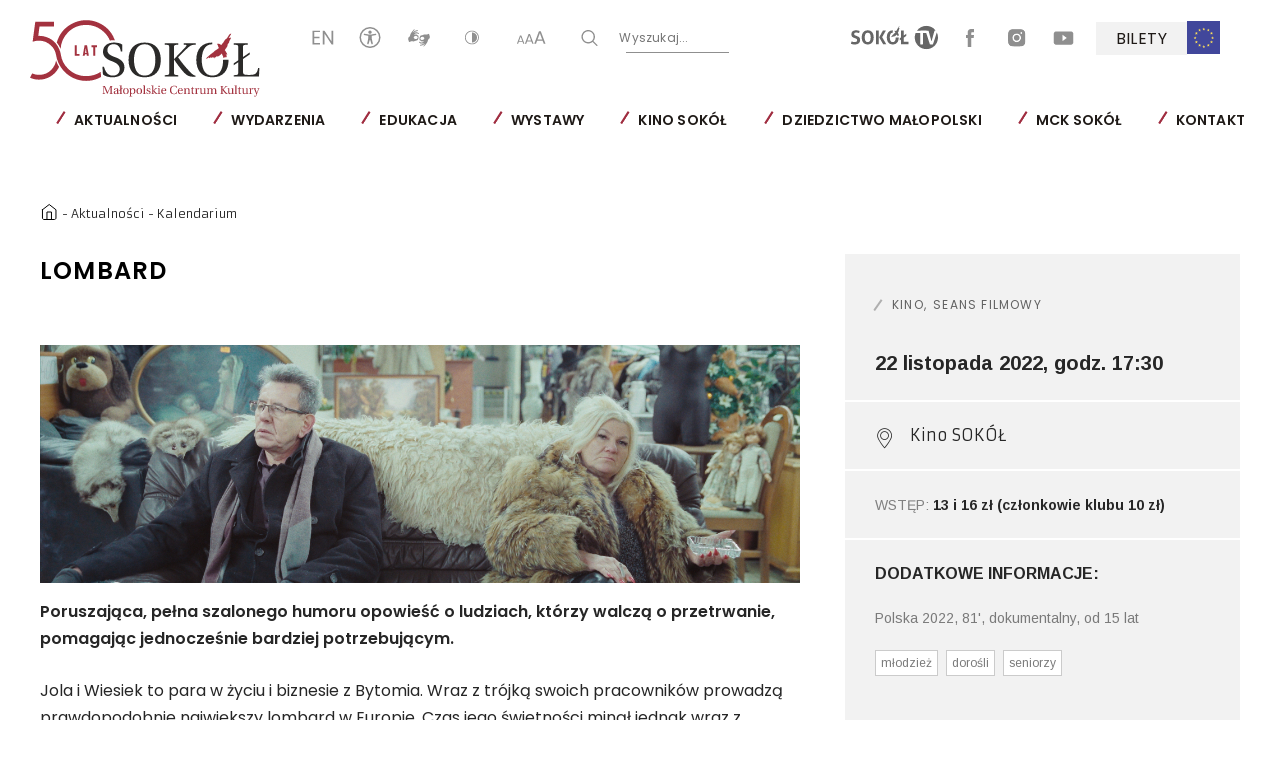

--- FILE ---
content_type: text/html; charset=UTF-8
request_url: https://mcksokol.pl/wydarzenie/lombard
body_size: 21428
content:
<!DOCTYPE html>
<html lang="pl">
    	
    <head>  
        <meta charset="utf-8">
        <title>Małopolskie Centrum Kultury SOKÓŁ w Nowym Sączu	-
	LOMBARD
</title>
        <meta name="title" content="LOMBARD">
        <meta name="description" content="Poruszająca, pełna szalonego humoru opowieść o ludziach, którzy walczą o przetrwanie, pomagając jednocześnie bardziej potrzebującym.">
        <meta name="keywords" content="kultura, nowy sącz, nowy sacz, sztuka, muzyka, teatr, kino, galeria sztuki, wystawa, czas wolny, mck sokół, mck sokol, małopolska, małopolskie centrum, centrum kultury, dom kultury, teatr, galeria sztuki, koncert, spektakl, kultura ludowa, tradycja, kultura regionalna, ośrodek kultury,sokol, sokół, sokolnia, towarzystwo gimnastyczne, mcksokol, małopolskie centrum kultury sokół, mck">
        <meta name="viewport" content="width=device-width, user-scalable=no, initial-scale=1.0, maximum-scale=1.0, minimum-scale=1.0">
        
        
            <link href="/static_mck/dist/css/style.css?v=2.24" rel="stylesheet" media="all">
                        <link rel="icon" type="image/x-icon" href="/images/favicon-sokol.ico?v=2.24" />
                
        
                        
<meta property="og:url" content="https://mcksokol.pl/wydarzenie/lombard"/>
<meta property="og:type" content="website"/>
<meta property="og:title" content="LOMBARD"/>
<meta property="og:description" content="Poruszająca, pełna szalonego humoru opowieść o ludziach, którzy walczą o przetrwanie, pomagając jednocześnie bardziej potrzebującym."/>

    <meta property="og:image" content="https://mcksokol.pl/images/uploads/main/eventslide/photoImage/original/lombard.jpg"/>
    <meta property="og:image:secure_url" content="https://mcksokol.pl/images/uploads/main/eventslide/photoImage/original/lombard.jpg"/>
            <meta property="og:image:type" content="image/jpeg"/>
        <meta property="og:image:width" content="2000"/>
    <meta property="og:image:height" content="1125"/>
        <!-- Global site tag (gtag.js) - Google Analytics -->
<script async src="https://www.googletagmanager.com/gtag/js?id=UA-3582794-16"></script>
<script>
  window.dataLayer = window.dataLayer || [];
  function gtag(){dataLayer.push(arguments);}
  gtag('js', new Date());

  gtag('config', 'UA-3582794-16');
</script>


<meta name="google-site-verification" content="FUXL16fm6P0K7nr0f1Dr5bDXA-JwSKtaMKbglkyqgJA" />


<!-- Facebook Pixel Code -->
<script>
  !function(f,b,e,v,n,t,s)
  {if(f.fbq)return;n=f.fbq=function(){n.callMethod?
  n.callMethod.apply(n,arguments):n.queue.push(arguments)};
  if(!f._fbq)f._fbq=n;n.push=n;n.loaded=!0;n.version='2.0';
  n.queue=[];t=b.createElement(e);t.async=!0;
  t.src=v;s=b.getElementsByTagName(e)[0];
  s.parentNode.insertBefore(t,s)}(window, document,'script',
  'https://connect.facebook.net/en_US/fbevents.js');
  fbq('init', '998242327033910');
  fbq('track', 'PageView');
</script>
<noscript><img height="1" width="1" style="display:none"
  src="https://www.facebook.com/tr?id=998242327033910&ev=PageView&noscript=1"
/></noscript>
<!-- End Facebook Pixel Code -->


<meta name="facebook-domain-verification" content="12mgrl26nm8y2qhatc3lakm311sp82" />
    </head>

    <body class=" pl" >

                    
<header class="header js-header">
	<a href="/">
		<picture>
			<source srcset="/static_mck/src/img/logo-sokol.svg?v=2.24" media="(max-width: 981px)">
			<img src="/static_mck/src/img/logo-sokol-big.svg?v=2.24" class="js-logo-sokol logo-desktop" data-src="/static_mck/src/img/logo-sokol-big.svg?v=2.24" data-contrast="/static_mck/src/img/logo-sokol-big-contrast.svg?v=2.24" alt="Logo - SOKÓŁ Małopolskie Centrum Kultury, Instytucja Kultury Województwa Małopolskiego">
		</picture>
	</a>
	<a href="#socials" class="skip-link">Pomiń sekcję ułatwień</a>
	<div class="header__panel">
		<div class="header__panel__menu js-header-nav">
			<div class="nav">
				<div class="nav__icons">
					<div class="nav__icons__column nav__icons__column--left">

						
    

                <a  href="/en" rel="nofollow">
            <svg class="icon icon--en" width="21" height="15" viewbox="0 0 21 15" fill="none" xmlns="http://www.w3.org/2000/svg">
                <title>ANGIELSKI</title>
                <path d="M1.79683 2.06826V6.76862H7.02378V8.13386H1.79683V12.9317H7.60888V14.375H0.0220032V0.625H7.60888V2.06826H1.79683Z" fill="white"></path>
                <path d="M20.8546 14.375H19.0798L11.9415 3.51153V14.375H10.1667V0.625H11.9415L19.0798 11.508V0.625H20.8546V14.375Z" fill="white"></path>
            </svg>
        </a>
    
						<a href="/bez-barier">
							<svg class="icon icon--accessibility" width="21" height="21" viewBox="0 0 28 28" fill="none" xmlns="http://www.w3.org/2000/svg">
								<title>DOSTĘPNOŚĆ</title>
								<path d="M14 1C21.1797 1 27 6.82032 27 14C27 21.1798 21.1797 27 14 27C6.82032 27 1 21.1798 1 14C1 6.82032 6.82032 1 14 1Z" stroke="#2B2B2A" stroke-width="2" stroke-miterlimit="22.9256"/>
								<path fill-rule="evenodd" clip-rule="evenodd" d="M14 4.75466C15.2243 4.75466 16.2164 5.74748 16.2164 6.97152C16.2164 8.19581 15.2243 9.18831 14 9.18831C12.7756 9.18831 11.7835 8.19581 11.7835 6.97152C11.7835 5.74748 12.7756 4.75466 14 4.75466ZM12.2762 22.2641C12.1745 22.7303 11.7592 23.0795 11.2626 23.0795C10.6894 23.0795 10.2246 22.6151 10.2246 22.0416C10.2246 21.9886 10.229 21.9368 10.2365 21.8856H10.2362L10.237 21.8834C10.2427 21.8459 10.2502 21.8087 10.2603 21.7722C11.0874 17.8391 11.7929 16.0455 11.7929 11.7962L6.43236 10.789L6.42341 10.7875L6.41303 10.7855L6.40192 10.7834L6.40039 10.7832L6.39785 10.7829C5.97573 10.6953 5.65869 10.3214 5.65869 9.8735C5.65869 9.36075 6.0744 8.94502 6.58751 8.94502C6.65261 8.94502 6.71634 8.9518 6.77783 8.9647C6.78251 8.9647 10.678 9.764 11.828 9.91284C12.5156 10.002 13.2118 10.0545 13.9263 10.0438L13.9757 10.0427V10.042L14 10.0422L14.0247 10.042V10.0427L14.0737 10.0438C14.7882 10.0545 15.4844 10.002 16.1721 9.91284C17.322 9.764 21.2175 8.9647 21.2222 8.9647C21.2837 8.9518 21.3474 8.94502 21.4125 8.94502C21.9256 8.94502 22.3413 9.36075 22.3413 9.8735C22.3413 10.3214 22.0243 10.6953 21.6022 10.7829L21.5996 10.7832L21.5986 10.7834L21.5872 10.7855L21.5768 10.7875L21.5678 10.789L16.2076 11.7962C16.2076 16.0455 16.9127 17.8391 17.7403 21.7722C17.7499 21.8087 17.7579 21.8459 17.7636 21.8834L17.7638 21.8856C17.7713 21.9368 17.7752 21.9886 17.7752 22.0416C17.7752 22.6151 17.3105 23.0795 16.7373 23.0795C16.2407 23.0795 15.8253 22.7303 15.7238 22.2641L14.4504 17.5078H14.0246H13.9756H13.5495L12.2765 22.2641H12.2763H12.2762Z" fill="#2B2B2A"/>
							</svg>
						</a>
						<a href="/tlumacz-jezyka-migowego-online-1">
							<svg class="icon icon--handi" width="26" height="18" viewbox="0 0 39 31" fill="none" xmlns="http://www.w3.org/2000/svg" style="margin: 1px 0 0 2px">
								<title>TŁUMACZ PJM</title>
								<path fill-rule="evenodd" clip-rule="evenodd" d="M12.308 17.4781C12.1478 17.2672 11.997 16.9849 11.8488 16.7864C11.3034 16.0573 10.2992 15.5192 10.304 14.8857C10.3063 14.6099 10.7568 13.3485 10.8994 13.1936C11.3798 12.6717 11.6311 12.5579 12.3979 12.3172C13.3984 12.0035 13.1274 12.1116 14.0614 11.6576C14.4522 11.4675 14.5292 11.6104 14.7956 11.8296C15.3891 12.3164 15.7387 12.3761 16.3174 12.6316C16.7088 12.8044 16.6268 13.3279 17.0672 14.1919C17.2176 14.4863 17.4356 14.6325 17.5763 14.8839C17.4583 15.1424 16.7504 15.5993 16.159 16.438C15.6388 17.1753 16.0842 17.2252 14.849 17.1285C13.4698 17.02 13.2536 17.3484 12.308 17.4781ZM2.65391 22.5023C3.16085 22.4547 3.48324 22.1972 3.83511 22.0019C4.97724 21.3676 6.37951 21.1084 7.77524 21.1295C9.05764 21.1488 8.82058 21.6253 10.5395 21.2675C10.9307 21.1861 11.353 20.9813 11.7191 20.8569C13.2442 20.3407 13.8183 20.1336 15.4038 19.7212C17.2982 19.2288 17.2366 19.2473 17.93 17.4052L18.6383 15.6632C18.7536 15.1575 18.5518 15.1035 18.5023 15.0081C18.3806 14.7735 18.7007 14.2055 18.6988 13.1759C18.6972 12.2544 18.7596 11.9407 18.1084 11.4403L15.8267 9.81959C15.2844 9.45799 15.0856 9.38466 14.3002 9.38693C11.5359 9.39293 11.2063 10.0196 10.7856 10.1088C10.9402 9.57013 11.1416 9.52106 11.5407 9.19866L13.5628 7.80399C14.2726 7.48239 15.0486 7.65053 15.8895 7.52359C16.6744 7.40453 16.3831 7.54253 17.4863 8.34266C17.7483 8.53266 18.3284 8.84826 18.7475 8.79506C19.1906 8.73906 19.5383 8.32146 19.6671 7.92946C19.4286 7.44906 18.4115 6.96306 17.9822 6.56546C17.3147 5.94786 16.9564 5.67986 15.7031 5.67919C14.1199 5.67839 14.6218 5.46559 12.793 5.99893C12.4448 6.10052 11.907 6.28613 11.5786 6.42719C11.2823 6.55453 10.6579 6.85919 10.3495 6.87919C10.4198 6.7344 11.5291 5.96079 11.8132 5.75133L12.4554 5.23359C12.6372 5.08092 12.6746 4.97092 12.8583 4.84612C13.232 4.59292 13.609 4.59253 14 4.39759C14.1619 4.31706 14.3195 4.25159 14.5107 4.18773L15.7436 3.83133C16.402 3.67413 17.122 3.62346 17.5139 3.27426C17.8091 3.01119 18.5367 1.77493 16.4274 2.12639C14.1411 2.50733 15.4219 1.96879 12.7162 3.11586C11.8862 3.46733 11.3672 3.77426 10.7142 4.22213C10.368 4.45946 9.17364 5.43013 8.89617 5.46066C8.87884 5.0204 9.84564 3.94732 10.151 3.59546L11.1322 2.37693C11.258 2.20159 12.3231 1.53119 11.7486 0.657724C11.5102 0.294523 11.3208 0.20146 11.0256 0.567326C10.792 0.856926 10.6431 1.12786 10.4208 1.30546C9.99377 1.64719 9.50924 2.26812 9.13591 2.70613C8.69858 3.21906 8.18458 3.57052 7.82205 4.07439C7.22418 4.90479 6.85231 5.72532 6.19991 6.47972C6.00645 6.70386 5.78338 7.01706 5.64512 7.26652C5.31098 7.86946 5.06458 8.41066 4.79085 9.09666C4.17178 10.6455 3.70538 13.558 2.02618 14.3857C0.813778 14.9836 1.21551 14.6276 1.02725 16.0703C0.80498 17.7752 1.37684 20.0819 2.13084 21.6193C2.28924 21.9425 2.54018 22.2335 2.65391 22.5023Z" fill="white"/>
								<path fill-rule="evenodd" clip-rule="evenodd" d="M26.7224 13.2787C26.8826 13.4896 27.0334 13.7719 27.1817 13.9703C27.727 14.6993 28.7313 15.2376 28.7263 15.8711C28.7237 16.1469 28.2735 17.4081 28.131 17.5632C27.6506 18.0851 27.3993 18.1988 26.6325 18.4396C25.6321 18.7533 25.903 18.6452 24.9691 19.0992C24.5783 19.2892 24.5012 19.1464 24.2348 18.9272C23.6413 18.4404 23.2917 18.3807 22.7131 18.1252C22.3215 17.9524 22.4035 17.4289 21.9633 16.5649C21.8127 16.2705 21.5947 16.1243 21.4541 15.8729C21.5721 15.6144 22.28 15.1575 22.8714 14.3188C23.3916 13.5815 22.9463 13.5315 24.1814 13.6283C25.5606 13.7368 25.7768 13.4083 26.7224 13.2787ZM36.3765 8.25452C35.8697 8.30212 35.5473 8.55959 35.1954 8.75492C34.0531 9.38919 32.651 9.64839 31.2551 9.62733C29.9727 9.60799 30.2098 9.13132 28.4909 9.48932C28.0997 9.57052 27.6775 9.77546 27.3113 9.89972C25.7862 10.416 25.2121 10.6232 23.6266 11.0355C21.7324 11.528 21.794 11.5095 21.1004 13.3516L20.3921 15.0936C20.2767 15.5993 20.4786 15.6533 20.5281 15.7485C20.6498 15.9833 20.3297 16.5513 20.3315 17.5809C20.3331 18.5024 20.2707 18.816 20.9219 19.3164L23.2037 20.9371C23.7461 21.2988 23.9449 21.3721 24.7302 21.3699C27.4946 21.3639 27.8241 20.7372 28.2448 20.648C28.0902 21.1865 27.8888 21.2357 27.4897 21.5581L25.4675 22.9528C24.7578 23.2744 23.9818 23.1061 23.1409 23.2332C22.3559 23.3523 22.6473 23.2143 21.5441 22.4141C21.2822 22.224 20.7019 21.9084 20.2829 21.9617C19.8399 22.0177 19.4922 22.4353 19.3633 22.8273C19.6018 23.3076 20.6189 23.7937 21.0482 24.1913C21.7157 24.8089 22.0739 25.0768 23.3273 25.0776C24.9105 25.0784 24.4086 25.2912 26.2375 24.7579C26.5855 24.6561 27.1234 24.4707 27.4518 24.3296C27.7482 24.2023 28.3726 23.8976 28.681 23.8776C28.6106 24.0224 27.5014 24.796 27.2172 25.0055L26.575 25.5232C26.3933 25.6759 26.3558 25.7859 26.1721 25.9107C25.7983 26.1639 25.4215 26.1643 25.0303 26.3592C24.8686 26.4397 24.7109 26.5051 24.5197 26.5689L23.2869 26.9255C22.6285 27.0827 21.9085 27.1333 21.5165 27.4825C21.2213 27.7456 20.4938 28.9819 22.6031 28.6304C24.8893 28.2493 23.6085 28.788 26.3142 27.6409C27.1442 27.2893 27.6631 26.9825 28.3162 26.5347C28.6625 26.2972 29.8567 25.3267 30.1342 25.296C30.1515 25.7364 29.1847 26.8093 28.8794 27.1612L27.8982 28.3797C27.7723 28.5552 26.7073 29.2256 27.2818 30.0991C27.5202 30.4623 27.7097 30.5553 28.0048 30.1895C28.2383 29.8999 28.3873 29.6289 28.6095 29.4513C29.0366 29.1096 29.5211 28.4887 29.8946 28.0505C30.3318 27.5377 30.8458 27.1861 31.2083 26.6824C31.8062 25.852 32.1782 25.0315 32.8305 24.2771C33.0241 24.0529 33.247 23.7396 33.3853 23.4901C33.7194 22.8873 33.9658 22.3461 34.2396 21.6601C34.8586 20.1113 35.325 17.1988 37.0042 16.3711C38.2167 15.7732 37.8149 16.1292 38.0031 14.6865C38.2254 12.9816 37.6535 10.6749 36.8995 9.13746C36.7411 8.81426 36.4902 8.52332 36.3765 8.25452Z" fill="white"/>
							</svg>
						</a>
						<button type="button" class="js-change-contrast">
							<svg class="icon icon--contrast" width="15" height="15" viewbox="0 0 15 15" fill="none" xmlns="http://www.w3.org/2000/svg">
								<title>KONTRAST</title>
								<path fill-rule="evenodd" clip-rule="evenodd" d="M0.417419 7.5C0.417419 3.71027 3.55779 0.62677 7.41742 0.62677C11.277 0.62677 14.4174 3.71027 14.4174 7.5C14.4174 11.2897 11.277 14.3732 7.41742 14.3732C3.55779 14.3732 0.417419 11.2897 0.417419 7.5ZM1.29242 7.49998C1.29242 10.8163 4.03992 13.5141 7.41742 13.5141C10.7949 13.5141 13.5424 10.8163 13.5424 7.49998C13.5424 4.18365 10.7949 1.48591 7.41742 1.48591C4.03992 1.48591 1.29242 4.18365 1.29242 7.49998Z" fill="white"></path>
								<path d="M7.41742 2.50128V12.4987C10.3871 12.4987 12.5083 10.2605 12.5083 7.49999C12.5083 4.73904 10.3871 2.50128 7.41742 2.50128Z" fill="white"></path>
							</svg>
						</button>
						<button type="button" class="js-font-resize font-resize">
							<svg class="icon icon--aaa" width="30" height="13" viewbox="0 0 30 13" fill="none" xmlns="http://www.w3.org/2000/svg">
								<title>WIELKOŚĆ CZCIONKI</title>
								<path d="M6.52142 10.772H2.80142L2.09342 12.728H0.917419L4.04942 4.424H5.28542L8.40542 12.728H7.22942L6.52142 10.772ZM6.20942 9.92L4.66142 5.648L3.11342 9.92H6.20942Z" fill="white"></path>
								<path d="M15.4387 10.446H11.0987L10.2727 12.728H8.90073L12.5547 3.04H13.9967L17.6367 12.728H16.2647L15.4387 10.446ZM15.0747 9.452L13.2687 4.468L11.4627 9.452H15.0747Z" fill="white"></path>
								<path d="M26.6523 9.794H21.0723L20.0103 12.728H18.2463L22.9443 0.272003H24.7983L29.4783 12.728H27.7143L26.6523 9.794ZM26.1843 8.516L23.8623 2.108L21.5403 8.516H26.1843Z" fill="white"></path>
							</svg>
						</button>

						<button class="nav__icons__search js-search-trigger" type="button" data-trigger="js-form-search this">
							<svg class="icon icon--search" width="17" height="16" viewbox="0 0 17 16" fill="none" xmlns="http://www.w3.org/2000/svg">
								<title>T_HEADER_SEARCH</title>
								<path fill-rule="evenodd" clip-rule="evenodd" d="M12.9358 11.0171L16.7824 14.8637C17.0436 15.1216 17.0436 15.5461 16.7824 15.8041C16.5211 16.0653 16.0999 16.0653 15.8387 15.8041L11.9921 11.9608C10.8297 12.9143 9.34399 13.4857 7.72113 13.4857C3.99541 13.4857 0.978271 10.4653 0.978271 6.74286C0.978271 3.02041 3.99541 0 7.72113 0C11.4436 0 14.464 3.02041 14.464 6.74286C14.464 8.36571 13.8893 9.85469 12.9358 11.0171ZM2.31705 6.74286C2.31705 9.72082 4.7399 12.1437 7.72113 12.1437C10.6991 12.1437 13.1252 9.72082 13.1252 6.74286C13.1252 3.7649 10.6991 1.33878 7.72113 1.33878C4.7399 1.33878 2.31705 3.7649 2.31705 6.74286Z" fill="white"></path>
							</svg>
						</button>

						<form action="/szukaj" method="POST" class="form-search js-form-search">
							<button type="submit" data-trigger="js-form-search js-search-trigger">
								<svg class="icon icon--search" width="17" height="16" viewbox="0 0 17 16" fill="none" xmlns="http://www.w3.org/2000/svg">
									<title>WYSZUKAJ</title>
									<path fill-rule="evenodd" clip-rule="evenodd" d="M12.9358 11.0171L16.7824 14.8637C17.0436 15.1216 17.0436 15.5461 16.7824 15.8041C16.5211 16.0653 16.0999 16.0653 15.8387 15.8041L11.9921 11.9608C10.8297 12.9143 9.34399 13.4857 7.72113 13.4857C3.99541 13.4857 0.978271 10.4653 0.978271 6.74286C0.978271 3.02041 3.99541 0 7.72113 0C11.4436 0 14.464 3.02041 14.464 6.74286C14.464 8.36571 13.8893 9.85469 12.9358 11.0171ZM2.31705 6.74286C2.31705 9.72082 4.7399 12.1437 7.72113 12.1437C10.6991 12.1437 13.1252 9.72082 13.1252 6.74286C13.1252 3.7649 10.6991 1.33878 7.72113 1.33878C4.7399 1.33878 2.31705 3.7649 2.31705 6.74286Z" fill="white"></path>
								</svg>
							</button>
							<input type="text" class="search-field" id="search-input" name="word" placeholder=" ">
							<label for="search-input">
								Wyszukaj...
							</label>
						</form>

					</div>
					<a href="#menu" class="skip-link" id="socials">Pomiń sekcję pozostałych serwisów</a>
					<div class="nav__icons__column nav__icons__column--social hide-for-mobile">
																									<a href="/sokol-tv" class="sokol-tv">
							
    <svg xmlns="http://www.w3.org/2000/svg" xml:space="preserve" width="87" height="35" version="1.1" style="shape-rendering:geometricPrecision; text-rendering:geometricPrecision; image-rendering:optimizeQuality; fill-rule:evenodd; clip-rule:evenodd"
    viewBox="0 0 9983.39 2669.22"
    xmlns:xlink="http://www.w3.org/1999/xlink"
    xmlns:xodm="http://www.corel.com/coreldraw/odm/2003">
        <title>SOKÓŁ TV</title>
        <g id="Warstwa_x0020_1">
            <metadata id="CorelCorpID_0Corel-Layer"/>
            <path class="fil0" d="M8648.79 0c437.97,0 826.73,211.09 1070.09,537.06 -17.13,0.33 -34.09,0.97 -50.94,1.9 -27,1.44 -55.03,4.32 -84.17,8.71l-347.53 1239.42 -343.19 -1239.42c-392.94,-4.13 -899.84,-1.04 -1321.96,-0.19 242.78,-331.83 635.07,-547.47 1077.71,-547.47zm1199.83 749.75c86.32,176.62 134.77,375.05 134.77,584.86 0,736.97 -597.64,1334.6 -1334.6,1334.6 -736.97,0 -1334.63,-597.63 -1334.63,-1334.6 0,-186.2 38.2,-363.48 107.12,-524.51l-3.65 8.62 515.15 0 0 1300.6c29.19,4.39 57.93,7.3 86.35,8.74 28.42,1.46 55.03,2.18 79.8,2.18 24.73,0 50.79,-1.6 76.5,-3.28 25.7,-1.63 52.45,-4.7 78.68,-7.64l0 -1300.6 380.25 0 416.08 1300.6c33.48,4.39 64.11,7.64 91.76,9.83 27.7,2.21 56.1,3.3 85.24,3.3 32.07,0 62.34,-1.09 90.74,-3.3 28.39,-2.19 57.91,-5.44 88.54,-9.83l441.9 -1369.57zm-2347.28 -96.88c4.16,-6.97 8.37,-13.92 12.66,-20.8 -4.28,6.9 -8.5,13.83 -12.66,20.8zm15.27 -25.03c4.28,-6.85 8.64,-13.66 13.04,-20.42 -4.41,6.76 -8.76,13.57 -13.04,20.42zm18.38 -28.54c4.48,-6.76 9.02,-13.46 13.6,-20.14 -4.58,6.67 -9.13,13.38 -13.6,20.14zm19.13 -28.12c4.62,-6.6 9.27,-13.13 13.99,-19.64 -4.72,6.51 -9.39,13.06 -13.99,19.64z" fill="#666666"/>
            <path class="fil0" d="M4802.55 1254.29c187.85,-129.97 56.6,-7.93 89.86,-11.08 71.9,-59.12 69.85,-53.72 29.02,28.86 41.99,-36.85 160.2,-213.81 138.98,-108.93 92.97,-33.74 161.5,-133.48 188.61,-173.72 40.09,59.86 101.43,165.82 100.89,190.82 28.25,-47.73 30.4,67.81 35.92,-27.72 1.37,-23.59 30.97,-8.36 43.43,2.16 28.49,-9.25 -25.72,-81.96 38.3,-15.43 69.11,-26.93 -40.6,-140.66 -26.33,-137.86 14.11,-6.86 53.63,72.47 47.98,57.68 -31.67,-82.59 -0.09,-67.71 19.8,-46.12 3.97,-9.78 -59.93,-109.93 -140.51,-200.82 52.96,-92.04 86.14,-168.79 97.16,-189.68 32.58,-72.82 2.44,-39.29 -19.27,-17.59 11.45,-21.84 17.17,-39.92 15.97,-53.21 27.49,-50 57.42,-105.52 73.4,-150.27 -0.44,-4.25 -21.26,12.39 -21.05,8.18 3.21,-63.9 78.84,-131.27 65.79,-193.77 -14.73,3.42 -16.68,24.1 -31.91,30.54 2.77,-19.85 15.33,-86.56 -16.43,-19.4 -27.53,39.5 -15.55,11.06 -26.61,1.11 -14.08,9.16 -37.85,48.71 -24.94,15.08 27.7,-71.96 64.9,-138.42 93,-215.45 3.35,-8.18 3.84,-4.34 -5.35,-1.98l0 0c-38.97,41.29 -15.24,-16.83 -44.47,24.98 -12.8,17.71 -10.9,0.67 -8.25,-7.64 8.55,-26.63 -63.25,104.47 -70.97,123.79 -18.85,54.65 -49.52,111.66 -94.93,147.53 -53,33.81 -82.8,191.59 -117.65,198.93 -30.54,53.3 -32.9,84.31 -60.42,88.93 -11.88,2.02 -24.03,-17.66 -46.36,-26.02 -19.27,-5.44 -38.58,-10.94 -57.88,-16.4 -1.74,-0.07 -3.42,-0.19 -5.11,-0.28l-22.75 9.58 -18.75 -2.81c-29.3,4.25 -34.18,8.32 -42.52,36.5 3.84,-2.49 5.95,-4.58 9.13,-4.9 8.46,-0.88 16.68,6.06 24.84,16.12 4.67,5.72 6.16,11.71 11.85,25.23l23.05 46.01c4.99,8.43 23.47,35.93 31.53,57.19 18.5,48.85 -146.79,134.68 -184.2,193.43 -9.32,14.66 -13.69,23.79 -21.57,33.04 -40.29,32.11 -406.04,398.94 -266.55,339.12 152.11,-141.93 55.98,1.86 110.84,-41.22 14.76,-13.06 27.86,-24.56 39.59,-34.78 9.78,3.55 28.74,-2.84 54.45,-16.98 -16.24,23.65 -28.77,45.55 -8.58,39.2z" fill="#666666"/>
            <path class="fil1" d="M5740.17 2107.21l859.07 0c4.34,-24.66 7.23,-48.29 8.72,-70.94 1.47,-22.61 2.18,-45.52 2.18,-68.87 0.04,-20.42 -0.7,-41.81 -2.18,-64.51 -1.49,-22.56 -4.39,-46.17 -8.76,-71.06l-544.28 -0.05 0 -478.69 277.62 -192.34c8.74,-40.76 13.11,-82.23 13.11,-124.58 0,-39.36 -4.37,-80.05 -13.11,-122.37l-277.62 192.31 0 -570.52c-55.35,-8.76 -108.59,-13.1 -159.59,-13.1 -49.57,-0.04 -101.2,4.42 -155.16,13.13l0 789.04 -135.56 93.99c-8.72,42.46 -13.13,83.96 -13.13,124.71 0.04,40.78 4.37,81.68 13.13,122.39l135.56 -94.02 0 535.5z" fill="#666666"/>
            <path class="fil1" d="M5099.71 2072.26c85.91,-40.64 156.66,-97.23 211.97,-169.37 55.31,-72.17 96.6,-157.36 123.55,-255.73 26.91,-98.41 40.41,-205.74 40.41,-322.44l-0.04 -3.21 -343.21 0 0.05 3.21c0,361.45 -113,542.12 -338.82,542.12 -227.35,0 -341.01,-180.64 -341.01,-542.12l0 -0.07c0,-360.15 113.63,-540.82 340.96,-542.01l0 -273.29c-118,0 -220.03,20.49 -305.96,61.23 -85.95,40.81 -156.71,97.67 -212.06,170.45 -55.31,72.96 -96.6,159.36 -123.51,259.07 -26.91,99.83 -40.41,208.07 -40.41,324.62 0,116.7 13.5,224.03 40.41,322.44 26.91,98.34 68.2,183.62 123.51,255.73 55.35,72.13 126.11,128.73 212.06,169.44 85.93,40.81 187.96,61.21 306.01,61.21 118.05,-0.05 220.1,-20.36 306.08,-61.28z" fill="#666666"/>
            <path class="fil1" d="M2865.62 2109.46c27.77,4.37 54.65,7.41 80.89,8.76 26.23,1.46 52.44,2.18 78.68,2.18 26.26,-0.02 52.44,-0.67 78.71,-2.18 26.23,-1.4 53.26,-4.35 80.87,-8.71l0 -1576.17c-27.56,-4.34 -54.65,-7.2 -80.87,-8.71 -26.24,-1.37 -51.66,-2.16 -76.52,-2.16 -27.53,-0.04 -54.65,0.83 -80.87,2.16 -26.24,1.47 -53.17,4.37 -80.89,8.74l0 1576.08z" fill="#666666"/>
            <path class="fil1" d="M3689.71 2107.21c35,5.93 66.67,9.65 95.11,11.01 28.4,1.46 54.37,2.18 77.61,2.18 24.86,-0.02 52.84,-1.37 84.12,-4.39 31.46,-2.86 63.83,-5.69 97.3,-8.72l-467.79 -813.2 430.59 -758.51c-33.44,-2.86 -65.55,-5.74 -96.18,-8.67 -30.54,-2.93 -58.16,-4.42 -83.05,-4.42 -23.24,-0.04 -49.17,0.83 -77.61,2.16 -28.44,1.47 -59.28,5.2 -92.88,10.97l-426.26 780.35 459.03 791.25z" fill="#666666"/>
            <path class="fil1" d="M2225.12 2072.26c86.1,-40.64 156.69,-97.23 212.04,-169.37 55.52,-72.17 96.6,-157.36 123.51,-255.73 27.07,-98.41 40.41,-205.74 40.41,-322.44 0.04,-116.58 -13.34,-224.75 -40.41,-324.62 -26.91,-99.71 -68.04,-186.1 -123.51,-259.07 -55.31,-72.82 -125.99,-129.64 -212.04,-170.45 -85.93,-40.78 -187.96,-61.23 -305.99,-61.23 -118.04,0 -220.01,20.49 -306.05,61.23 -85.93,40.81 -156.55,97.67 -212.06,170.45 -55.3,72.96 -96.44,159.36 -123.5,259.07 -26.91,99.83 -40.43,208.07 -40.43,324.62 0,116.7 13.52,224.03 40.43,322.44 27.05,98.34 68.2,183.62 123.5,255.73 55.51,72.13 126.13,128.73 212.06,169.44 86.03,40.81 188.01,61.21 306.05,61.21 118.04,-0.05 220.06,-20.36 305.99,-61.28zm-647.01 -747.61c0,-361.34 114.47,-542.03 343.19,-542.03 115.14,-0.04 200,45.19 254.65,135.5 54.65,90.48 81.98,225.96 81.98,406.6 0,361.45 -112.84,542.12 -338.8,542.12 -227.35,0 -341.03,-180.64 -341.03,-542.12l0.02 -0.07z" fill="#666666"/>
            <path class="fil1" d="M496.2 1429.64c26.23,10.22 51.61,20.75 76.5,31.74 24.73,10.81 47.01,24.4 66.65,40.39 19.68,16.1 35.69,35.79 48.12,59.04 12.31,23.31 18.59,52.47 18.59,87.44 0,69.88 -26.28,122.16 -78.71,156.29 -52.45,34.25 -124.62,51.38 -216.38,51.38 -61.25,-0.07 -118.91,-6.2 -172.72,-18.61 -53.98,-12.27 -111.49,-30.86 -172.68,-55.72 -16.13,46.64 -29.91,92.88 -41.55,138.8 -11.74,45.89 -19.64,90.04 -24.01,132.26 36.34,14.59 71.31,27.03 104.89,37.16 33.49,10.2 67.39,18.56 101.68,25.12 34.14,6.48 70.18,11.34 108.19,14.25 37.83,2.93 80.87,4.35 128.97,4.35 97.53,-0.05 183.94,-12.31 259.03,-37.16 75.03,-24.79 138,-59.04 189.08,-102.76 50.96,-43.8 89.91,-96.16 116.95,-157.39 26.91,-61.21 40.45,-128.97 40.45,-203.28 0.04,-71.38 -8.72,-131.43 -26.23,-180.34 -17.45,-48.8 -41.94,-90.34 -73.24,-124.58 -31.39,-34.14 -69.67,-63.02 -114.77,-86.37 -45.2,-23.26 -95.46,-45.89 -150.79,-67.78l-131.13 -50.36c-21.91,-8.65 -43.75,-17.68 -65.62,-27.17 -21.86,-9.51 -41.53,-21.1 -59.04,-34.99 -17.45,-13.87 -31.41,-30.65 -41.5,-50.29 -10.29,-19.71 -15.31,-44.03 -15.31,-73.25 0,-36.34 6.55,-65.85 19.66,-88.54 13.08,-22.58 29.77,-39.62 50.28,-51.35 20.36,-11.66 43.31,-19.68 68.87,-24.03 25.38,-4.48 50.56,-6.57 75.38,-6.57 40.74,-0.04 77.17,1.9 109.29,5.48 32,3.62 60.81,8.43 86.37,14.22 25.4,5.79 49.45,13.1 72.17,21.8 22.52,8.74 44.8,17.5 66.64,26.24 37.88,-81.59 61.23,-164.64 69.94,-249.17 -71.39,-24.8 -139.61,-43.71 -204.37,-56.88 -64.88,-13.13 -134.45,-19.66 -208.76,-19.66 -81.7,0 -155.2,9.83 -220.8,29.53 -65.55,19.64 -121.71,48.91 -168.3,87.46 -46.71,38.57 -82.8,86.35 -108.21,143.16 -25.54,56.81 -38.27,122.43 -38.27,196.73 0.05,61.21 7.67,113.67 22.96,157.38 15.31,43.66 36.76,81.29 64.48,112.61 27.63,31.35 61.25,58.3 100.59,80.87 39.34,22.61 83.74,43.43 133.33,62.28l133.34 50.28z" fill="#666666"/>
        </g>
    </svg>

						</a>

																											<a href="https://facebook.com/mcksokol" target="_blank">
									<span class="icon">
										
    <svg width="8" height="18" viewBox="0 0 8 18" fill="none" xmlns="http://www.w3.org/2000/svg">
        <title>FACEBOOK</title>
        <path d="M1.72916 3.48603C1.72916 3.93963 1.72916 5.96427 1.72916 5.96427H0V8.99469H1.72916V18H5.28121V8.99494H7.66481C7.66481 8.99494 7.88804 7.54188 7.99625 5.9531C7.68601 5.9531 5.29465 5.9531 5.29465 5.9531C5.29465 5.9531 5.29465 4.1901 5.29465 3.88109C5.29465 3.5714 5.68193 3.15483 6.06471 3.15483C6.44677 3.15483 7.25314 3.15483 8 3.15483C8 2.74223 8 1.31663 8 0C7.00296 0 5.86865 0 5.36866 0C1.64135 -0.000209248 1.72916 3.03321 1.72916 3.48603Z" fill="#7B7B7B"/>
    </svg>

									</span>
								</a>
																						<a href="https://www.instagram.com/mcksokol" target="_blank">
									<span class="icon">
										
    <svg width="18" height="18" viewBox="0 0 18 18" fill="none" xmlns="http://www.w3.org/2000/svg">
        <title>INSTAGRAM</title>
        <mask id="mask0" mask-type="alpha" maskUnits="userSpaceOnUse" x="0" y="0" width="18" height="18">
        <path fill-rule="evenodd" clip-rule="evenodd" d="M0.0830078 0.178223H17.3193V17.4279H0.0830078V0.178223Z" fill="white"/>
        </mask>
        <g mask="url(#mask0)">
        <path fill-rule="evenodd" clip-rule="evenodd" d="M13.298 5.05937C12.7276 5.05937 12.2642 4.59696 12.2642 4.02651C12.2642 3.45607 12.7276 2.99271 13.298 2.99271C13.8685 2.99271 14.3318 3.45607 14.3318 4.02651C14.3318 4.59696 13.8685 5.05937 13.298 5.05937ZM8.69956 13.2249C6.2567 13.2249 4.27626 11.2455 4.27626 8.80164C4.27626 6.35879 6.2567 4.3774 8.69956 4.3774C11.1434 4.3774 13.1219 6.35879 13.1219 8.80164C13.1219 11.2455 11.1434 13.2249 8.69956 13.2249ZM15.8659 1.63249C14.2142 -0.0200866 11.9789 0.186486 8.69933 0.186486C5.16959 0.186486 1.81896 -0.127163 0.538778 3.15809C0.0109764 4.51597 0.0867827 6.27847 0.0867827 8.80187C0.0867827 11.0173 0.0157143 13.0972 0.538778 14.4447C1.81706 17.7328 5.19613 17.4173 8.70027 17.4173C12.0803 17.4173 15.5655 17.7698 16.8618 14.4447C17.3905 13.0736 17.3128 11.3366 17.3128 8.80187C17.3128 5.43607 17.4995 3.26327 15.8659 1.63249Z" fill="#7B7B7B"/>
        </g>
        <mask id="mask1" mask-type="alpha" maskUnits="userSpaceOnUse" x="0" y="0" width="18" height="18">
        <path fill-rule="evenodd" clip-rule="evenodd" d="M0.0827637 0.178223H17.3192V17.4278H0.0827637V0.178223Z" fill="white"/>
        </mask>
        <g mask="url(#mask1)">
        <path fill-rule="evenodd" clip-rule="evenodd" d="M8.69977 0.186751C5.1691 0.186751 1.81941 -0.127845 0.539227 3.15836C0.0104776 4.51529 0.0862839 6.27779 0.0862839 8.80119C0.0862839 11.0157 0.0161631 13.0975 0.539227 14.444C1.81656 17.7321 5.19658 17.4175 8.69977 17.4175C12.0798 17.4175 15.565 17.7691 16.8603 14.444C17.391 13.0738 17.3133 11.3369 17.3133 8.80119C17.3133 5.43634 17.499 3.26354 15.8654 1.63181C14.5454 0.310884 12.8511 0.178223 10.5485 0.178223C9.97142 0.178223 9.35645 0.186751 8.69977 0.186751ZM12.2648 4.02543C12.2648 3.45498 12.7281 2.99162 13.2976 2.99162C13.869 2.99162 14.3314 3.45498 14.3314 4.02543C14.3314 4.59682 13.869 5.05923 13.2976 5.05923C12.7281 5.05923 12.2648 4.59682 12.2648 4.02543ZM4.27653 8.80124C4.27653 6.35838 6.25697 4.37794 8.69983 4.37794C11.1427 4.37794 13.1222 6.35838 13.1222 8.80124C13.1222 11.245 11.1427 13.2255 8.69983 13.2255C6.25697 13.2255 4.27653 11.245 4.27653 8.80124Z" fill="#7B7B7B"/>
        </g>
        <path fill-rule="evenodd" clip-rule="evenodd" d="M8.69997 5.93176C4.89829 5.93176 4.90492 11.676 8.69997 11.676C12.5017 11.676 12.4969 5.93176 8.69997 5.93176Z" fill="#7B7B7B"/>
    </svg>

									</span>
								</a>
																						<a href="http://youtube.com/mcksokol" target="_blank">
									<span class="icon">
										
    <svg width="21" height="14" viewBox="0 0 21 14" fill="none" xmlns="http://www.w3.org/2000/svg">
        <title>YOUTUBE</title>
        <path fill-rule="evenodd" clip-rule="evenodd" d="M0.72168 2.92572C0.72168 1.5336 1.87625 0.404785 3.30012 0.404785H17.7393C19.1632 0.404785 20.3177 1.5336 20.3177 2.92572V11.2448C20.3177 12.6369 19.1632 13.7657 17.7393 13.7657H3.30012C1.87625 13.7657 0.72168 12.6369 0.72168 11.2448V2.92572ZM9.43137 3.67076V10.2028L13.786 6.93676L9.43137 3.67076Z" fill="#7B7B7B"/>
    </svg>

									</span>
								</a>
													
													<a href="https://biletysokol.pl/" class="tickets-container" target="_blank">
								<span class="icon tickets-container__btn">
									bilety
								</span>
							</a>
												<a href='/' class="logo-ue no-margin">
							<img src="/static_mck/src/img/logo_eu.svg?v=2.24" class="js-logo-ue" data-src="/static_mck/src/img/logo_eu.svg?v=2.24" data-contrast="/static_mck/src/img/logo_eu-contrast.svg?v=2.24" alt="LOGO UE" title="LOGO UE">
						</a>
					</div>
				</div>
				<a href="#content" class="skip-link" id="menu">Pomiń sekcję menu</a>
				<nav class="nav__menu js-nav-menu">
					
											<ul class="nav-menu ">
							
								<li class="nav-menu__item">
									<a  href  class="nav-menu__url ">Aktualności</a>

									
										<button type="button" class="nav-menu__trigger" data-trigger="this js-nav-submenu-119">
											<svg class="icon icon--arrow" width="10" height="16" viewbox="0 0 10 16" fill="none" xmlns="http://www.w3.org/2000/svg">
												<title>T_HEADER_OPEN_SUBMENU</title>
												<path d="M1 0.75L8.25 8L1 15.25" stroke="white" stroke-width="1.5"></path>
											</svg>
										</button>
										<ul class="nav-submenu js-nav-submenu-119 ">
																							<li>
																										<a  href="/wszystkie"   class="nav-submenu__item">
														Wszystkie</a>
												</li>
																							<li>
																										<a  href="/polecane"   class="nav-submenu__item">
														Polecane</a>
												</li>
																							<li>
																										<a  href="/komunikaty"   class="nav-submenu__item">
														Komunikaty</a>
												</li>
																							<li>
																										<a  href="/multimedia"   class="nav-submenu__item">
														Multimedia</a>
												</li>
																							<li>
																										<a  href="/sokol-tv"   class="nav-submenu__item">
														Sokół TV</a>
												</li>
																					</ul>

																	</li>


							
								<li class="nav-menu__item">
									<a  href  class="nav-menu__url ">Wydarzenia</a>

									
										<button type="button" class="nav-menu__trigger" data-trigger="this js-nav-submenu-92">
											<svg class="icon icon--arrow" width="10" height="16" viewbox="0 0 10 16" fill="none" xmlns="http://www.w3.org/2000/svg">
												<title>T_HEADER_OPEN_SUBMENU</title>
												<path d="M1 0.75L8.25 8L1 15.25" stroke="white" stroke-width="1.5"></path>
											</svg>
										</button>
										<ul class="nav-submenu js-nav-submenu-92 ">
																							<li>
																										<a  href="/kalendarium"   class="nav-submenu__item">
														Kalendarium</a>
												</li>
																							<li>
																										<a  href="/cykle-wydarzen"   class="nav-submenu__item">
														Cykle wydarzeń</a>
												</li>
																							<li>
																										<a  href="/ukraina"   class="nav-submenu__item">
														Solidarni z Ukrainą</a>
												</li>
																					</ul>

																	</li>


							
								<li class="nav-menu__item">
									<a  href  class="nav-menu__url ">Edukacja</a>

									
										<button type="button" class="nav-menu__trigger" data-trigger="this js-nav-submenu-113">
											<svg class="icon icon--arrow" width="10" height="16" viewbox="0 0 10 16" fill="none" xmlns="http://www.w3.org/2000/svg">
												<title>T_HEADER_OPEN_SUBMENU</title>
												<path d="M1 0.75L8.25 8L1 15.25" stroke="white" stroke-width="1.5"></path>
											</svg>
										</button>
										<ul class="nav-submenu js-nav-submenu-113 ">
																							<li>
																										<a  href="/studium-folklorystyczne"   class="nav-submenu__item">
														Studium folklorystyczne</a>
												</li>
																							<li>
																										<a  href="/studium-kapelmistrzowskie"   class="nav-submenu__item">
														Studium kapelmistrzowskie</a>
												</li>
																							<li>
																										<a  href="/klubaxis"   class="nav-submenu__item">
														Klub Tańca Towarzyskiego AXIS</a>
												</li>
																							<li>
																										<a  href="/pozostale-zajecia"   class="nav-submenu__item">
														Pozostałe zajęcia</a>
												</li>
																					</ul>

																	</li>


							
								<li class="nav-menu__item">
									<a  href  class="nav-menu__url ">Wystawy</a>

									
										<button type="button" class="nav-menu__trigger" data-trigger="this js-nav-submenu-94">
											<svg class="icon icon--arrow" width="10" height="16" viewbox="0 0 10 16" fill="none" xmlns="http://www.w3.org/2000/svg">
												<title>T_HEADER_OPEN_SUBMENU</title>
												<path d="M1 0.75L8.25 8L1 15.25" stroke="white" stroke-width="1.5"></path>
											</svg>
										</button>
										<ul class="nav-submenu js-nav-submenu-94 ">
																							<li>
																										<a  href="/wystawy"   class="nav-submenu__item">
														Wystawy bieżące</a>
												</li>
																							<li>
																										<a  href="/wystawy-planowane"   class="nav-submenu__item">
														Wystawy planowane</a>
												</li>
																							<li>
																										<a  href="/wystawy-archiwalne"   class="nav-submenu__item">
														Wystawy archiwalne</a>
												</li>
																							<li>
																										<a  href="/nasze-galerie"   class="nav-submenu__item">
														Nasze galerie</a>
												</li>
																							<li>
																										<a  href="http://bwasokol.pl/kolekcje"  target="_blank" class="nav-submenu__item">
														Kolekcje BWA SOKÓŁ</a>
												</li>
																					</ul>

																	</li>


							
								<li class="nav-menu__item">
									<a      href="https://kino-sokol.pl" target="_blank"  class="nav-menu__url  nav-menu__url--no-children ">Kino SOKÓŁ</a>

																	</li>


							
								<li class="nav-menu__item">
									<a  href  class="nav-menu__url ">Dziedzictwo Małopolski</a>

									
										<button type="button" class="nav-menu__trigger" data-trigger="this js-nav-submenu-128">
											<svg class="icon icon--arrow" width="10" height="16" viewbox="0 0 10 16" fill="none" xmlns="http://www.w3.org/2000/svg">
												<title>T_HEADER_OPEN_SUBMENU</title>
												<path d="M1 0.75L8.25 8L1 15.25" stroke="white" stroke-width="1.5"></path>
											</svg>
										</button>
										<ul class="nav-submenu js-nav-submenu-128 ">
																							<li>
																										<a  href="http://www.etnozagroda.pl/"  target="_blank" class="nav-submenu__item">
														etnoZAGRODA</a>
												</li>
																							<li>
																										<a  href="https://mcksokol.pl/karpackie-osobliwosci"   class="nav-submenu__item">
														Karpackie Osobliwości</a>
												</li>
																							<li>
																										<a  href="https://kultura-regionow.pl/"  target="_blank" class="nav-submenu__item">
														Kongres Kultury Regionów</a>
												</li>
																							<li>
																										<a  href="https://sokolniasadecka.pl/"  target="_blank" class="nav-submenu__item">
														Sokolstwo</a>
												</li>
																							<li>
																										<a  href="https://swietodziecigor.pl/"  target="_blank" class="nav-submenu__item">
														Święto Dzieci Gór</a>
												</li>
																							<li>
																										<a  href="https://dziedzictwokarpat.pl/"  target="_blank" class="nav-submenu__item">
														Instytut Dziedzictwa Niematerialnego Ludów Karpackich</a>
												</li>
																					</ul>

																	</li>


							
								<li class="nav-menu__item">
									<a  href  class="nav-menu__url ">MCK SOKÓŁ</a>

									
										<button type="button" class="nav-menu__trigger" data-trigger="this js-nav-submenu-265">
											<svg class="icon icon--arrow" width="10" height="16" viewbox="0 0 10 16" fill="none" xmlns="http://www.w3.org/2000/svg">
												<title>T_HEADER_OPEN_SUBMENU</title>
												<path d="M1 0.75L8.25 8L1 15.25" stroke="white" stroke-width="1.5"></path>
											</svg>
										</button>
										<ul class="nav-submenu js-nav-submenu-265 ">
																							<li>
																										<a  href="/instytucja"   class="nav-submenu__item">
														Instytucja</a>
												</li>
																							<li>
																										<a  href="/os-czasu-historia"   class="nav-submenu__item">
														Historia</a>
												</li>
																							<li>
																										<a  href="/wynajem-sal"   class="nav-submenu__item">
														Wynajem sal</a>
												</li>
																							<li>
																										<a  href="/karty-podarunkowe"   class="nav-submenu__item">
														Karty podarunkowe</a>
												</li>
																							<li>
																										<a  href="/projekty"   class="nav-submenu__item">
														Projekty</a>
												</li>
																							<li>
																										<a  href="/wydawnictwa"   class="nav-submenu__item">
														Wydawnictwa</a>
												</li>
																							<li>
																										<a  href="https://mcksokol.pl/aktualnosc/zostan-wolontariuszem-w-mck-sokol"   class="nav-submenu__item">
														Wolontariat</a>
												</li>
																							<li>
																										<a  href="/bez-barier"   class="nav-submenu__item">
														Dostępność</a>
												</li>
																					</ul>

																	</li>


							
								<li class="nav-menu__item">
									<a  href  class="nav-menu__url ">Kontakt</a>

									
										<button type="button" class="nav-menu__trigger" data-trigger="this js-nav-submenu-111">
											<svg class="icon icon--arrow" width="10" height="16" viewbox="0 0 10 16" fill="none" xmlns="http://www.w3.org/2000/svg">
												<title>T_HEADER_OPEN_SUBMENU</title>
												<path d="M1 0.75L8.25 8L1 15.25" stroke="white" stroke-width="1.5"></path>
											</svg>
										</button>
										<ul class="nav-submenu js-nav-submenu-111 nav-submenu--last">
																							<li>
																										<a  href="/kontakt"   class="nav-submenu__item">
														Siedziba</a>
												</li>
																							<li>
																										<a  href="/kierownictwo"   class="nav-submenu__item">
														Kadra zarządzająca</a>
												</li>
																							<li>
																										<a  href="/dzialy-mck-sokol"   class="nav-submenu__item">
														Pracownicy</a>
												</li>
																							<li>
																										<a  href="/instytucje-kultury-wojewodztwa-malopolskiego"   class="nav-submenu__item">
														Instytucje Kultury Województwa Małopolskiego</a>
												</li>
																					</ul>

																	</li>


													</ul>
									</nav>
			</div>
		</div>
		<button type="button" class="header__panel__menu-trigger" data-trigger="js-header-nav this js-body js-nav-menu js-header" aria-expanded="false">
			<svg class="icon icon--menu" width="21" height="20" viewbox="0 0 21 20" fill="none" xmlns="http://www.w3.org/2000/svg">
				<title>T_ICON_OPEN_MENU</title>
				<rect y="1" width="21" height="1.01827" fill="white"></rect>
				<rect y="8.01831" width="21" height="1.01827" fill="white"></rect>
				<rect y="15.0366" width="21" height="1.01827" fill="white"></rect>
			</svg>
		</button>
		<span id="content"></span>
	</div>
</header>
                
                
        	<main class="page-wrapper">

		<div class="main-content padding">
			<div class="breadcrumbs page-breadcrumbs">
				<a href="/" class="breadcrumbs-home">
	
    <svg width="19" height="18" viewBox="0 0 19 18" fill="none" xmlns="http://www.w3.org/2000/svg">
        <title>Home</title>
        <path d="M2.46387 6.75L9.21387 1.5L15.9639 6.75V15C15.9639 15.3978 15.8058 15.7794 15.5245 16.0607C15.2432 16.342 14.8617 16.5 14.4639 16.5H3.96387C3.56604 16.5 3.18451 16.342 2.90321 16.0607C2.6219 15.7794 2.46387 15.3978 2.46387 15V6.75Z" stroke="black" stroke-linecap="round" stroke-linejoin="round"/>
        <path d="M6.96387 16.5V9H11.4639V16.5" stroke="black" stroke-linecap="round" stroke-linejoin="round"/>
    </svg>

</a>

                                                                                                             
    - <a href="/aktualnosci">Aktualności</a>
-
<a href="/kalendarium" >Kalendarium</a>
			</div>
		</div>

		<div
			class="main-content has-sidebar padding grid">
			<!--MAIN CONTENT-->
			<div class="main-content-inner">
				<h1 class="page-heading no-decoration">LOMBARD</h1>
									

	<div
		class="page-banner">
				<div class="pagination-banner">
			<a href="" class="nav-arrow left-arrow">
				<span class="icon icon-arrow-right">
    <svg class="icon-go-to-old" width="7" height="14" viewBox="0 0 11 17" fill="none" xmlns="http://www.w3.org/2000/svg">
        <path d="M1.5 1.25L8.75 8.5L1.5 15.75" stroke="#262626" stroke-width="2.5"/>
    </svg>

</span>
			</a>
			<div class="dots-container dots-banner"></div>
			<a href="" class="nav-arrow right-arrow">
				<span class="icon icon-arrow-right">
    <svg class="icon-go-to-old" width="7" height="14" viewBox="0 0 11 17" fill="none" xmlns="http://www.w3.org/2000/svg">
        <path d="M1.5 1.25L8.75 8.5L1.5 15.75" stroke="#262626" stroke-width="2.5"/>
    </svg>

</span>
			</a>
		</div>
		<div class="inner" id="pageBanner">
											<div
					class="banner-slide">
										
																					
					
												<div
							class="slide slide_sokol">
																					<a href="/images/uploads/main/eventslide/photoImage/original/lombard.jpg" class="media-container " data-fancybox="gallery-detail" data-caption="fot. materiały dystrybutora"><img src="/images/uploads/main/eventslide/photoImage/thumb_mckevedetal/lombard.jpg" alt=""  title="fot. materiały dystrybutora" ></a>
														<a href="/images/uploads/main/eventslide/photoImage/original/lombard.jpg" class="media-container show-for-mobile "  data-fancybox="gallery-detail-mobile" data-caption="fot. materiały dystrybutora"><img src="/images/uploads/main/eventslide/photoImage/thumb_mckevebox/lombard.jpg"  alt="" title="fot. materiały dystrybutora" ></a>
						</div>

									</div>
					</div>
	</div>
								<!--EVENT DETAILS-->
				<div class="event-block gray event-details show-for-small">
					<div class="row">

								
	
		
	
									
										
			<div class="event-type ">
											<span class="item" data-href = "/kalendarium/tag/21">Kino</span>
											
											<span class="item" data-href="/kalendarium/kind/21">Seans filmowy</span>
													</div>
	
													<p class="date">22 listopada 2022, godz. 17:30</p>
						
					</div>
											<div class="row localisation">
							<span class="icon icon-pin"></span>
							<p class="event-place">Kino SOKÓŁ</p>
						</div>
																<div class="row tickets-info">
							<span class="title">Wstęp:</span>
							<span>13 i 16 zł (członkowie klubu 10 zł)</span>
						</div>
					
											<div class="row additional-info">
															<div class="title">Dodatkowe informacje:</div>
								<div class="coordinator-name">Polska 2022, 81', dokumentalny, od 15 lat</div>
							
							
                
    <div class="tags-wrap">
                                    <a class="tag" href="/kalendarium/tagtype/67">młodzież</a>
                                                <a class="tag" href="/kalendarium/tagtype/68">dorośli</a>
                                                <a class="tag" href="/kalendarium/tagtype/69">seniorzy</a>
                        </div>

						</div>
					
					    

    

											<div class="row">
							<div class="button-wrap">
																																		<a href="https://www.bilety24.pl/kino/1225-lombard-dkf-kot-82572?id=441193" class="button">
										<div class="button-label">
											<span>
																									Kup bilet
																							</span>
											<span class="icon icon-arrow-right">
    <svg class="icon-go-to-old" width="7" height="14" viewBox="0 0 11 17" fill="none" xmlns="http://www.w3.org/2000/svg">
        <path d="M1.5 1.25L8.75 8.5L1.5 15.75" stroke="#262626" stroke-width="2.5"/>
    </svg>

</span>
										</div>
										<svg class="button-bg" width="100%" height="100%" viewbox="0 0 115 45" preserveaspectratio="none">
											<path class="button-bg-path" stroke-width="4" d="M0,45 L 0,0 115,0 115,45 Z" vector-effect="non-scaling-stroke"></path>
										</svg>
									</a>
								</div>
							</div>
											</div>
					<div class="lead bold">Poruszająca, pełna szalonego humoru opowieść o ludziach, którzy walczą o przetrwanie, pomagając jednocześnie bardziej potrzebującym.</div>
					<div>Jola i Wiesiek to para w życiu i biznesie z Bytomia. Wraz z trójką swoich pracowników prowadzą prawdopodobnie największy lombard w Europie. Czas jego świetności minął jednak wraz z zamknięciem okolicznych kopalni i szerzącym się w mieście bezrobociem. Pozbawieni środków do życia mieszkańcy „polskiego Detroit” znoszą pod zastaw coraz bardziej absurdalne i bezużyteczne przedmioty. Upadającemu biznesowi nie pomagają ani szalone, marketingowe pomysły Wieśka, ani tym bardziej czułe serce Joli, która klientów wspiera nie tylko dobrym słowem, ale i gorącą zupą czy ciepłym kożuchem. Choć lombard przynosi straty, to staje się ważnym centrum życia lokalnej społeczności. Wkrótce jednak znajduje się na krawędzi bankructwa, a związek Joli i Wieśka zostaje wystawiony na próbę. W obliczu nadciągającej katastrofy, właściciele podejmą ostatnia próbę ratowania biznesu i miłości.<br /><br />Wstęp: Karol Szafraniec - filmoznawca</div>

																							
	
	
		
	         
	         
	    	        
    

<div class="c-block c-block-text-img">
            <h2 class="heading smaller"><span>ZWIASTUN</span></h2>
    
    <!--  block.mediaPosition = top | left | right -->
    <!--VIDEO-->

    <div class="video-container align-left">
        <div class="youtube" data-youtube="MtaRyvCCh7k" 
        	       	
        	            style="background-image: url('https://img.youtube.com/vi/MtaRyvCCh7k/maxresdefault.jpg');">
                        
            <iframe src="" frameborder="0" class="iframe"
                    allowfullscreen="allowfullscreen"
                    mozallowfullscreen="mozallowfullscreen"
                    msallowfullscreen="msallowfullscreen"
                    oallowfullscreen="oallowfullscreen"
                    webkitallowfullscreen="webkitallowfullscreen"
                                        title="ZWIASTUN" 
                    data-caption="ZWIASTUN"
                                ></iframe>
        </div>
        <img src="/static_mck/src/img/play-button.svg" class="icon-play btn-play" alt="">

    </div>
    <div></div>
</div>

	    	    	    	        
    
	    
					
										<div id="fb-root"></div>
<div class="share-bar">
    <div class="fb-like"
         data-href="/wydarzenie/lombard"
         data-layout="button" data-action="like" data-show-faces="false" data-share="true"></div>
    <a class="twitter-share-button" href="https://twitter.com/intent/tweet"></a>
</div>
										<div class="cycle-event">
    <h3 class="heading smaller">Wydarzenie w cyklu</h3>
    <div class="main-blocks full-width">
        <a href="/cykl/dyskusyjny-klub-filmowy-kot" class="block img-animation">
                <figure>
                                                                                                        <img src="/images/uploads/main/eventcycleslide/photoImage/thumb_mckeveclistbig/logo-dkf.jpg" alt="Dyskusyjny Klub Filmowy KOT" title="Dyskusyjny Klub Filmowy KOT"/>
                                    </figure>
            <div class="content">
                <div class="content-inner">

                    		
	
		
									
										
			<div class="event-type ">
											<span class="item" data-href = "/cykle-wydarzen/tag/21">Kino</span>
											
				</div>
	
                    <h3 class="title">Dyskusyjny Klub Filmowy KOT</h3>

                                        <div class="truncate">Seanse Dyskusyjnego Klubu Filmowego KOT odbywają się w ciągu roku w okresie od końca września do czerwca, we wtorki (ok. 4 w miesiącu). Na projekcje zapraszamy WSZYSTKICH widzów!</div>
                    
                                            <div class="cycle">
                            <span>Edycja</span>: <span class="link-animated" href="/cykl/dyskusyjny-klub-filmowy-kot/dkf-kot-2022">DKF KOT 2022</span>
                        </div>
                                       

                </div>
            </div>
        </a>
    </div>
</div>
        
        

				</div>
				<!--SIDEBAR-->
				<aside
					class="sidebar flex-container">
					<!--EVENT DETAILS-->
					<div class="event-block gray event-details">
						<div class="row">

									
	
		
	
									
										
			<div class="event-type ">
											<span class="item" data-href = "/kalendarium/tag/21">Kino</span>
											
											<span class="item" data-href="/kalendarium/kind/21">Seans filmowy</span>
													</div>
	
															<p class="date">22 listopada 2022, godz. 17:30</p>
													</div>
													<div class="row localisation">
								<span class="icon icon-pin"></span>
								<p class="event-place">Kino SOKÓŁ</p>
							</div>
																			<div class="row tickets-info">
								<span class="title">Wstęp:</span>
								<span>13 i 16 zł (członkowie klubu 10 zł)</span>
							</div>
						
													<div class="row additional-info">
																	<div class="title">Dodatkowe informacje:</div>
									<div class="coordinator-name">Polska 2022, 81', dokumentalny, od 15 lat</div>
								
								
                
    <div class="tags-wrap">
                                    <a class="tag" href="/kalendarium/tagtype/67">młodzież</a>
                                                <a class="tag" href="/kalendarium/tagtype/68">dorośli</a>
                                                <a class="tag" href="/kalendarium/tagtype/69">seniorzy</a>
                        </div>

							</div>
						
						    

    

													<div class="row">
								<div class="button-wrap">
																																					<a href="https://www.bilety24.pl/kino/1225-lombard-dkf-kot-82572?id=441193" class="button">
										<div class="button-label">
											<span>
																									Kup bilet
																							</span>
											<span class="icon icon-arrow-right">
    <svg class="icon-go-to-old" width="7" height="14" viewBox="0 0 11 17" fill="none" xmlns="http://www.w3.org/2000/svg">
        <path d="M1.5 1.25L8.75 8.5L1.5 15.75" stroke="#262626" stroke-width="2.5"/>
    </svg>

</span>
										</div>
										<svg class="button-bg" width="100%" height="100%" viewbox="0 0 115 45" preserveaspectratio="none">
											<path class="button-bg-path" stroke-width="4" d="M0,45 L 0,0 115,0 115,45 Z" vector-effect="non-scaling-stroke"></path>
										</svg>
									</a>
								</div>
							</div>
											</div>

											<!--COORDINATOR DETAILS-->
						<div class="event-block coordinator-details margin">
							<h2 class="sidebar-heading">
																											Koordynator
																								</h2>
								<div
		class="container">
									<div><img src="/images/uploads/main/person/photoImage/thumb_mckpersonlist/witek-marta.jpg" alt="Marta Witek"></div>
				<div class="content">
			<p class="name">Marta
				Witek</p>
							<p class="telephone">tel.
					<a href="tel:+48184482609">+48 18 448 26 09</a>
				</p>
										<p class="email">e-mail:
					<span>m.witek<span class="at-symbol"></span>mcksokol.pl</span>
				</p>
					</div>
	</div>
						</div>
					

					

														
	
<aside class="calendar-block ">
			<a href="https://biletysokol.pl/" class="bordeaux-btn  js-repertoire-btn">
			<span class="bordeaux-btn__text">Repertuar kina SOKÓŁ</span>
			<span class="icon">
    <svg width="9" height="17" viewBox="0 0 9 17" fill="none" xmlns="http://www.w3.org/2000/svg">
        <title></title>
        <path d="M1.53564 16.2L7.85837 8.50005L1.53564 0.800049" stroke="white" stroke-width="1.5"/>
    </svg>

</span>
		</a>
		<a href="#skip-dates" class="skip-link">Pomiń wybór daty kalendarza</a>
	<a href="/kalendarium" class="transparent-btn hide-for-desktop js-trigger-calendar ">
		<span class="transparent-btn__text">Najbliższe wydarzenia</span>
		<span class="icon">
    <svg width="9" height="17" viewBox="0 0 9 17" fill="none" xmlns="http://www.w3.org/2000/svg">
        <title></title>
        <path d="M1 16.1892L7.32272 8.57285L1 0.956482" stroke="#262626" stroke-width="1.5"/>
    </svg>

</span>
	</a>
	<h2 class="sidebar-heading hide-for-mobile">
		Najbliższe wydarzenia
	</h2>
	<div class="calendar-block__content js-calendar-content" data-url="/calendarblock/getevents/pl">
		<div class="block-container">
			<div id="calendar" class=""></div>
		</div>

		<div class="js-append-events-calendar"></div>
		<span id="skip-dates"></span>
		<div class="block-container block-container--no-top">
						
<div class="button-wrap js-calendar-more-btn">
	<a href="/kalendarium" class="button "  >
		<div class="button-label">
			<span>Zobacz wszystkie</span>
			<span class="icon">
    <svg width="11" height="17" viewBox="0 0 11 17" fill="none" xmlns="http://www.w3.org/2000/svg">
        <title></title>
        <path d="M1.5 1.25L8.75 8.5L1.5 15.75" stroke="#262626" stroke-width="2"/>
    </svg>

</span>
		</div>
		<svg class="button-bg" width="100%" height="100%" viewbox="0 0 115 45" preserveaspectratio="none">
			<path class="button-bg-path" stroke-width="4" d="M0,45 L 0,0 115,0 115,45 Z" vector-effect="non-scaling-stroke"></path>
		</svg>
	</a>
</div>
		</div>
	</div>
	<div class="calendar-block__bottom-content hide-for-mobile js-append-exhibition-calendar"></div>
</aside>


																	<section class="section-closest-events related-events">
							<h2 class="sidebar-heading">Podobne wydarzenie</h2>
							<div class="blocks-wrap">
								

<div 
	class="block img-animation">
                                                        
                <figure class="cycle-figure" >
            <a href="/wydarzenie/andre-rieu-wesolych-swiat-po-raz-czwarty-w-kinie-sokol"><img src="/images/uploads/main/eventslide/photoImage/thumb_mckevebox/andre-rieu-wesolych-swiat-fot.-arp-i-pom-8-%14-male.jpg" 
            	alt="" 
            	title="fot. materiały dystrybutora" /></a>
        </figure>
		    <div class="content">
        		
	
		
	
									
										
			<div class="event-type ">
											<span class="item" data-href = "/kalendarium/tag/21">Kino</span>
											
											<span class="item" data-href="/kalendarium/kind/21">Seans filmowy</span>
													</div>
	        <h3 class="title"><a href="/wydarzenie/andre-rieu-wesolych-swiat-po-raz-czwarty-w-kinie-sokol">André Rieu. Wesołych Świąt! – po raz czwarty w Kinie SOKÓŁ</a></h3>
        <p class="date">30 grudnia 2025, godz. 10:00</p>        <p class="place">Kino SOKÓŁ w Nowym Sączu</p>            </div>
</div>							</div>
						</section>
					

				</aside>

									<!--KALENDARIUM WYDARZEN-->
					<div class="events-calendar">
						<h2 class="heading align-center smaller">
							<a href="/kalendarium">
								Kalendarium wydarzeń</a>
						</h2>
						<div class="js-pag block-slider-pagination">
															<a href="/wydarzenie/teatr-gestow-wyklad-interaktywny" class="pag-arrow pag-prev prev-event">
									<span class="icon icon-arrow-right">
    <svg class="icon-go-to-old" width="7" height="14" viewBox="0 0 11 17" fill="none" xmlns="http://www.w3.org/2000/svg">
        <path d="M1.5 1.25L8.75 8.5L1.5 15.75" stroke="#262626" stroke-width="2.5"/>
    </svg>

</span>
									<span class="label">Poprzednie</span>
								</a>
																						<a href="/wydarzenie/lunana-szkola-na-koncu-swiata" class="pag-arrow pag-next next-event">
									<span class="label">Następne</span>
									<span class="icon icon-arrow-right">
    <svg class="icon-go-to-old" width="7" height="14" viewBox="0 0 11 17" fill="none" xmlns="http://www.w3.org/2000/svg">
        <path d="M1.5 1.25L8.75 8.5L1.5 15.75" stroke="#262626" stroke-width="2.5"/>
    </svg>

</span>
								</a>
													</div>
						<div class="list-of-events">
							<div class="event event-left">
																	

<div 
	class="block img-animation">
                                                        
                <figure class="cycle-figure" style="height:auto;">
            <a href="/wydarzenie/teatr-gestow-wyklad-interaktywny"><img src="/images/uploads/main/eventslide/photoImage/thumb_mckevenletter/fot.%20archiwum%20fundacji%20nomina%20rosae_2.jpg" 
            	alt="" 
            	title="żródło: www.faberfabcostumes.com | archiwum Fundacji Nomina Rosae" /></a>
        </figure>
		    <div class="content">
        		
	
		
	
									
										
			<div class="event-type ">
											<span class="item" data-href = "/kalendarium/tag/23">Edukacja</span>
																<span class="item" data-href = "/kalendarium/tag/19">Teatr</span>
											
											<span class="item" data-href="/kalendarium/kind/22">Warsztat</span>
													</div>
	        <h3 class="title"><a href="/wydarzenie/teatr-gestow-wyklad-interaktywny">TEATR GESTÓW – wykład interaktywny</a></h3>
        <p class="date">22 listopada 2022, godz. 10:00 - 12:00</p>        <p class="place">sala im. R. Sichrawy, MCK SOKÓŁ</p>                    <div class="cycle">
                <span>cykl</span>: <a class="link-animated" href="/cykl/labirynt-historii">Labirynt Historii</a>
            </div>
            </div>
</div>															</div>
							<div class="event event-right">
																	

<div 
	class="block img-animation">
                                                        
                <figure class="cycle-figure" style="height:auto;">
            <a href="/wydarzenie/lunana-szkola-na-koncu-swiata"><img src="/images/uploads/main/eventslide/photoImage/thumb_mckevenletter/lunana-a-yak-in-the-classroom-st-2-jpg-sd-high.jpg" 
            	alt="" 
            	title="fot. materiały dystrybutora" /></a>
        </figure>
		    <div class="content">
        		
	
		
	
									
										
			<div class="event-type ">
											<span class="item" data-href = "/kalendarium/tag/21">Kino</span>
											
											<span class="item" data-href="/kalendarium/kind/21">Seans filmowy</span>
													</div>
	        <h3 class="title"><a href="/wydarzenie/lunana-szkola-na-koncu-swiata">LUNANA. SZKOŁA NA KOŃCU ŚWIATA</a></h3>
        <p class="date">23 listopada 2022, godz. 17:30</p>        <p class="place">Kino SOKÓŁ</p>                    <div class="cycle">
                <span>cykl</span>: <a class="link-animated" href="/cykl/rekolekcje-filmowe">Rekolekcje Filmowe</a>
            </div>
            </div>
</div>															</div>
						</div>
					</div>
				
			</div>
		</main>
	
                    <footer class="footer">
	
	<section class="footer-main-container">
						<div class="footer-column nav">
			<h2 class="section-heading">
				<span>Na skróty</span>
			</h2>
			<ul class="footer-nav">
									<li>
						<a href="http://www.archiwum.mcksokol.pl/">
															Archiwum do 2018 roku
													</a>
					</li>
									<li>
						<a href="https://mcksokol.pl/images/rfmuploads/main/mck/regulaminy_mck/2024/Standardy_Ochrony_Maoletnich_w_MCK_SOK_w_Nowym_Sczu.pdf">
															Standardy Ochrony Małoletnich
													</a>
					</li>
									<li>
						<a href="https://mcksokol.pl/wydawnictwa">
															Wydawnictwa
													</a>
					</li>
									<li>
						<a href="https://mcksokol.pl/podstawowe-dokumenty">
															Regulaminy i zarządzenia
													</a>
					</li>
									<li>
						<a href="https://mcksokol.pl/projekty">
															Projekty
													</a>
					</li>
							</ul>
		</div>
				<div class="footer-column tickets" style="background-image: url(/static_mck/src/img/footer-logo.svg); background-size: 275px; background-position: right center;">
			<div class="container">
				<div>
					<h2 class="section-heading">
						<span>Kupuj nasze wydawnictwa online</span>
					</h2>
				</div>
				<div class="buttons">
					<a href="https://biletysokol.pl/produkty" target="_blank" class="button-wrap download-app"><img src="/static_mck/src/img/google-play.svg" alt="Pobierz z Google Play"></a>
				</div>
			</div>
		</div>
				<div class="footer-column address">
			<div class="footer-column__content">
				<h2 class="section-heading">
					<span>Nasz adres</span>
				</h2>
				<ul class="contact-details">
					<li>Małopolskie Centrum Kultury SOKÓŁ<br />Instytucja kultury województwa małopolskiego<br />ul. Długosza 3, 33-300 Nowy Sącz<br />tel. +48184482610</li>
									</ul>
			</div>
			<div class="footer-column__button">
																	<div class="button-wrap">
					<a href="/kontakt" class="button button--white">
						<div class="button-label">
							<span>Napisz do nas</span>
							<span class="icon">
    <svg width="11" height="17" viewBox="0 0 11 17" fill="none" xmlns="http://www.w3.org/2000/svg">
        <title></title>
        <path d="M1.5 1.25L8.75 8.5L1.5 15.75" stroke="#262626" stroke-width="2"/>
    </svg>

</span>
						</div>
						<svg class="button-bg" width="100%" height="100%" viewbox="0 0 115 45" preserveaspectratio="none">
							<path class="button-bg-path" stroke-width="4" d="M0,45 L 0,0 115,0 115,45 Z" vector-effect="non-scaling-stroke"></path>
						</svg>
					</a>
				</div>
			</div>
		</div>
				<div class="footer-column newsletter">
			<div class="footer-column__content">
				<h2 class="section-heading">
					<span>Newsletter</span>
				</h2>
				<p>Jeśli chcesz otrzymywać aktualności na Twój e-mail - zapisz się do naszego newslettera.</p>
			</div>
			<div class="footer-column__button">
				<div class="button-wrap">
					<a href="#" class="button button--white" id="btnSubscribe">
						<div class="button-label">
							<span>Zapisz się</span>
							<span class="icon">
    <svg width="11" height="17" viewBox="0 0 11 17" fill="none" xmlns="http://www.w3.org/2000/svg">
        <title></title>
        <path d="M1.5 1.25L8.75 8.5L1.5 15.75" stroke="#262626" stroke-width="2"/>
    </svg>

</span>
						</div>
						<svg class="button-bg" width="100%" height="100%" viewbox="0 0 115 45" preserveaspectratio="none">
							<path class="button-bg-path" stroke-width="4" d="M0,45 L 0,0 115,0 115,45 Z" vector-effect="non-scaling-stroke"></path>
						</svg>
					</a>
				</div>
			</div>
		</div>

		<div class="social-media hide-for-desktop">
			<h2 class="section-heading">
				<span>Znajdziesz nas</span>
			</h2>
			<div class="links">
				<a href="https://facebook.com/mcksokol" target="_blank">
					<span class="icon icon-fb"></span>
				</a>
				<a href="http://youtube.com/mcksokol" target="_blank">
					<span class="icon icon-yt"></span>
				</a>
				<a href="https://www.instagram.com/mcksokol" target="_blank">
					<span class="icon icon-instagram"></span>
				</a>
			</div>
		</div>
	</section>

				
		
	<section class="footer footer-links">
		<div class="top-bar-main">
			<ul class="footer-links__list top-bar-nav">
				<li class="footer-links__list__item">
					<a href="http://www.kino-sokol.pl" target="_blank">MCK SOKÓŁ W NOWYM SĄCZU</a>
				</li>
									<li class="footer-links__list__item">
						<a href="/ochrona-danych-osobowych" target="_blank">
							Ochrona danych osobowych
						</a>
					</li>
																																	<li class="footer-links__list__item">
						<a href="/mapa-strony" >Mapa strony</a>
					</li>
							</ul>
		</div>
					<a href="https://bip.malopolska.pl/mckswnsaczu" class="footer-links__img">
				<img src="/static_mck/src/img/BIP-logo.png?v=2.24" alt="LOGO BIP">
			</a>
			</section>


		
			<section class="footer__sliders footer__sliders--no-bg">
							<div class="footer__sliders__slider">
					<h2 class="footer__sliders__slider__header light-header">
						inne serwisy
					</h2>
					<div class="footer__sliders__slider__images footer__sliders__slider__images--no-border js-services-slider footer-slider">
																				<a  href="https://dziedzictwokarpat.pl/"  target="_blank">
								<img src="/images/uploads/main/servicesbanner/photoImage/thumb_mckfoot/instytut-dziedzictwa.png" alt="logo: Instytut Dziedzictwa Niematerialnego Ludów Karpackich" title="Instytut Dziedzictwa Niematerialnego Ludów Karpackich">
							</a>
																				<a  href="http://www.kino-sokol.pl"  target="_blank">
								<img src="/images/uploads/main/servicesbanner/photoImage/thumb_mckfoot/kino-sokol.png" alt="Kino SOKÓŁ w Nowym Sączu" title="Kino SOKÓŁ w Nowym Sączu">
							</a>
																				<a  href="http://www.bwasokol.pl"  target="_blank">
								<img src="/images/uploads/main/servicesbanner/photoImage/thumb_mckfoot/bwasokol.png" alt="Galeria Sztuki Współczesnej BWA SOKÓŁ" title="Galeria Sztuki Współczesnej BWA SOKÓŁ">
							</a>
																				<a  href="http://www.etnozagroda.pl"  target="_blank">
								<img src="/images/uploads/main/servicesbanner/photoImage/thumb_mckfoot/etno-zagroda.png" alt="EtnoZagroda" title="EtnoZagroda">
							</a>
																				<a  href="http://swietodziecigor.pl/"  target="_blank">
								<img src="/images/uploads/main/servicesbanner/photoImage/thumb_mckfoot/swieto-dzieci-gor.png" alt="Święto Dzieci Gór" title="Święto Dzieci Gór">
							</a>
																				<a  href="http://www.kultura-regionow.pl"  target="_blank">
								<img src="/images/uploads/main/servicesbanner/photoImage/thumb_mckfoot/kongres-kultury-regionow.png" alt="Kongres Kultury Regionów" title="Kongres Kultury Regionów">
							</a>
																				<a  href="http://www.adasari.pl"  target="_blank">
								<img src="/images/uploads/main/servicesbanner/photoImage/thumb_mckfoot/ada-sari-www-czarny-napis.png" alt="Międzynarodowy Festiwal i Konkurs Sztuki Wokalnej im. Ady Sari" title="Międzynarodowy Festiwal i Konkurs Sztuki Wokalnej im. Ady Sari">
							</a>
																				<a  href="https://echotrombity.pl/"  target="_blank">
								<img src="/images/uploads/main/servicesbanner/photoImage/thumb_mckfoot/echo-trombity.png" alt="Logotyp ECHO TROMBITY" title="Echo Trombity">
							</a>
																				<a  href="http://www.karpatyoffer.pl"  target="_blank">
								<img src="/images/uploads/main/servicesbanner/photoImage/thumb_mckfoot/karpaty-offer.png" alt="Festiwal Karpaty OFFer" title="Festiwal Karpaty OFFer">
							</a>
											</div>
				</div>
			
							<div class="footer__sliders__slider">
					<h2 class="footer__sliders__slider__header light-header">
						Dofinansowanie
					</h2>
					<div class="footer__sliders__slider__images footer__sliders__slider__images--no-border js-financing-slider footer-slider">
																				<a  href="https://www.funduszeeuropejskie.gov.pl/"  target="_blank">
								<img src="/images/uploads/main/donationbanner/photoImage/thumb_mckfoot/fundusze-europejskie-program-regionalny.png" alt="logo" title="Fundusze Europejskie Program Regionalny">
							</a>
																				<a  href="https://www.gov.pl/"  target="_blank">
								<img src="/images/uploads/main/donationbanner/photoImage/thumb_mckfoot/rzeczpospolita-polska.png" alt="logo" title="Rzeczpospolita Polska">
							</a>
																				<a  href="https://www.malopolska.pl/"  target="_blank">
								<img src="/images/uploads/main/donationbanner/photoImage/thumb_mckfoot/malopolska.png" alt="logo" title="Urząd Marszałkowski Województwa Małopolskiego">
							</a>
																				<a  href="https://ec.europa.eu/regional_policy/pl/funding/erdf/"  target="_blank">
								<img src="/images/uploads/main/donationbanner/photoImage/thumb_mckfoot/unia-europejska-efrr.png" alt="logo" title="Unia Europejska, Europejski Fundusz Rozwoju Regionalnego">
							</a>
											</div>
				</div>
					</section>

	<section class="footer-logos">
		<div class="footer-logos__imgs">
				<img src="/static_mck/src/img/logo-sokol2.svg?v=2.24" alt="Logo - SOKÓŁ Małopolskie Centrum Kultury, Instytucja Kultury Województwa Małopolskiego" class="footer-logos__imgs__sokol">
				<img src="/static_mck/src/img/logo-malopolska.png?v=2.24" alt="Logo Małopolska">
		</div>
		<p class="copyright footer-links__copyright">Created by
			<a href="http://openform.pl/">Openform</a>
		</p>
	</section>

</footer>


<div class="popup-newsletter" id="popupNewsletter">
	<div class="popup-newsletter__inner inner">
		<h2 class="page-heading">
			<span>Zapisz się do newslettera</span>
		</h2>
		<p class="subtitle">Jeśli chcesz otrzymywać aktualności na Twój e-mail - zapisz się do naszego newslettera.</p>
		<a href="" class="close-popup" id="closeNewsletterPopup">
			<span class="icon-close"></span>
		</a>
		<form action="/newsletter/pl/sign" class="form" id="newsletter-form" novalidate>
			<div class="form-inner">
				<label class="hidden" for="newsletter-email">email</label>
				<label class="hidden" for="newsletter_submit">submit</label>
				<input type="email" pattern="[a-z0-9._%+-]+@[a-z0-9.-]+\.[a-z]{2,4}$" id="newsletter-email" name="email" class="required"/>
				<input type="submit" class="submit-btn" id="newsletter_submit" value="Zapisz się"/>
			</div>
			<span id="error_info">Wprowadź poprawny email</span>
			<div class="checkbox checkbox-1" id="js-checkbox-newsletter-1">
													<label for="checkbox-newsletter-1" class="label-subscribe "> Na podstawie art. 7 ust. 1 RODO oświadczam, iż wyrażam zgodę na przetwarzanie przez administratora, którym jest Małopolskie Centrum Kultury SOKÓŁ, z siedzibą w Nowym Sączu, ul. Długosza 3, 33-300 Nowy Sącz, moich danych osobowych zawartych w adresie mailo
					<span class="full-text">Na podstawie art. 7 ust. 1 RODO oświadczam, iż wyrażam zgodę na przetwarzanie przez administratora, którym jest Małopolskie Centrum Kultury SOKÓŁ, z siedzibą w Nowym Sączu, ul. Długosza 3, 33-300 Nowy Sącz, moich danych osobowych zawartych w adresie mailo</span>
				</label>
				<span class="validation-message error_not-checked">Kliknij, zeby wyrazic zgode na warunki</span>
			</div>
			<div class="checkbox checkbox-2">
				<input type="checkbox" class="newsletter-checkbox required" id="checkbox-newsletter-2"/>
				<label for="checkbox-newsletter-2" class="label-subscribe">
					Wyrażam zgodę na otrzymywanie informacji drogą elektroniczną zgodnie z art. 10 ust. 1 ustawy z dnia 18 lipca 2002 roku o świadczeniu usług drogą elektroniczną (t. j. Dz. U. z 2020 r. poz. 344.).
					<span class="full-text">Wyrażam zgodę na otrzymywanie informacji drogą elektroniczną zgodnie z art. 10 ust. 1 ustawy z dnia 18 lipca 2002 roku o świadczeniu usług drogą elektroniczną (t. j. Dz. U. z 2020 r. poz. 344.).</span>
				</label>
				<span class="validation-message error_not-checked">Kliknij, zeby wyrazic zgode na warunki</span>
			</div>
			<div class="checkbox checkbox-3">
				<input type="checkbox" class="newsletter-checkbox required" id="checkbox-newsletter-3"/>
				<label for="checkbox-newsletter-3" class="label-subscribe">
					<span>Oświadczam, że zapoznałem/-am się z
						<a  href="/ochrona-danych-osobowych" target="_blank"  class="link">informacją o przetwarzaniu danych osobowych w MCK SOKÓŁ.</a>
					</span>
				</label>

				<span class="validation-message error_not-checked">Kliknij, zeby wyrazic zgode na warunki</span>
			</div>
		</form>

		<span class="validation-message success" style="bottom:auto;">
			Twoj email zostal zapisany. Link potwierdzający twoją tożsamość został wysłany. Kliknij w link w wiadomości aby dokończyć proces zapisu do newslettera.
		</span>

		<span class="validation-message notexisterror">
			Wystąpił nieoczekiwany błąd lub brak połączenia. Spróbuj ponownie lub skontaktuj się z administratorem.
		</span>

		<span class="validation-message exists">
			Ten email juz istnieje
		</span>

		<span id="progress_info" class="ajax_info">Przetwarzanie danych ...</span>
	</div>
</div>
        
        
        <script>
            (function(d, s, id) {
                var js, fjs = d.getElementsByTagName(s)[0];
                if (d.getElementById(id)) return;
                js = d.createElement(s);
                js.id = id;
                js.src = "//connect.facebook.net/pl_PL/sdk.js#xfbml=1&version=v2.10";
                fjs.parentNode.insertBefore(js, fjs);
            }(document, 'script', 'facebook-jssdk'));
            
            window.twttr = (function(d, s, id) {
                var js, fjs = d.getElementsByTagName(s)[0],
                    t = window.twttr || {};
                if (d.getElementById(id)) return t;
                js = d.createElement(s);
                js.id = id;
                js.src = "https://platform.twitter.com/widgets.js";
                fjs.parentNode.insertBefore(js, fjs);

                t._e = [];
                t.ready = function(f) {
                    t._e.push(f);
                };

                return t;
            }(document, "script", "twitter-wjs"));
        </script>

                    <script src="/static_mck/dist/js/script-new.js?v=2.24"></script> 
                        
                        
        





    </body>
</html>

--- FILE ---
content_type: text/css
request_url: https://mcksokol.pl/static_mck/dist/css/style.css?v=2.24
body_size: 63868
content:
@charset "UTF-8";
/* Slider */
@import url("https://fonts.googleapis.com/css?family=Poppins:400,400i,500,600,700&subset=latin-ext");
@import url("https://fonts.googleapis.com/css?family=Armata&subset=latin-ext");
@import url("https://fonts.googleapis.com/css?family=Arimo:400,400i,700&subset=latin-ext");
.slick-slider {
  position: relative;
  display: block;
  -webkit-box-sizing: border-box;
          box-sizing: border-box;
  -webkit-touch-callout: none;
  -webkit-user-select: none;
  -moz-user-select: none;
  -ms-user-select: none;
  user-select: none;
  -ms-touch-action: pan-y;
  touch-action: pan-y;
  -webkit-tap-highlight-color: transparent; }

.slick-list {
  position: relative;
  overflow: hidden;
  display: block;
  margin: 0;
  padding: 0; }
  .slick-list:focus {
    outline: none; }
  .slick-list.dragging {
    cursor: pointer;
    cursor: hand; }

.slick-slider .slick-track,
.slick-slider .slick-list {
  -webkit-transform: translate3d(0, 0, 0);
  -ms-transform: translate3d(0, 0, 0);
  transform: translate3d(0, 0, 0); }

.slick-track {
  position: relative;
  left: 0;
  top: 0;
  display: block;
  margin-left: auto;
  margin-right: auto; }
  .slick-track:before, .slick-track:after {
    content: "";
    display: table; }
  .slick-track:after {
    clear: both; }
  .slick-loading .slick-track {
    visibility: hidden; }

.slick-slide {
  float: left;
  height: 100%;
  min-height: 1px;
  display: none; }
  [dir="rtl"] .slick-slide {
    float: right; }
  .slick-slide img {
    display: block;
    width: 100%; }
  .slick-slide.slick-loading img {
    display: none; }
  .slick-slide.dragging img {
    pointer-events: none; }
  .slick-initialized .slick-slide {
    display: block; }
  .slick-loading .slick-slide {
    visibility: hidden; }
  .slick-vertical .slick-slide {
    display: block;
    height: auto;
    border: 1px solid transparent; }

.slick-arrow.slick-hidden {
  display: none; }

body.fancybox-active {
  overflow: hidden; }

body.fancybox-iosfix {
  position: fixed;
  left: 0;
  right: 0; }

.fancybox-is-hidden {
  position: absolute;
  top: -9999px;
  left: -9999px;
  visibility: hidden; }

.fancybox-container {
  position: fixed;
  top: 0;
  left: 0;
  width: 100%;
  height: 100%;
  z-index: 99992;
  -webkit-tap-highlight-color: transparent;
  -webkit-backface-visibility: hidden;
  backface-visibility: hidden;
  -webkit-transform: translateZ(0);
  transform: translateZ(0);
  font-family: -apple-system,BlinkMacSystemFont,Segoe UI,Roboto,Helvetica Neue,Arial,sans-serif; }

.fancybox-bg, .fancybox-inner, .fancybox-outer, .fancybox-stage {
  position: absolute;
  top: 0;
  right: 0;
  bottom: 0;
  left: 0; }

.fancybox-outer {
  overflow-y: auto;
  -webkit-overflow-scrolling: touch; }

.fancybox-bg {
  background: #1e1e1e;
  opacity: 0;
  -webkit-transition-duration: inherit;
       -o-transition-duration: inherit;
          transition-duration: inherit;
  -webkit-transition-property: opacity;
  -o-transition-property: opacity;
  transition-property: opacity;
  -webkit-transition-timing-function: cubic-bezier(0.47, 0, 0.74, 0.71);
       -o-transition-timing-function: cubic-bezier(0.47, 0, 0.74, 0.71);
          transition-timing-function: cubic-bezier(0.47, 0, 0.74, 0.71); }

.fancybox-is-open .fancybox-bg {
  opacity: .87;
  -webkit-transition-timing-function: cubic-bezier(0.22, 0.61, 0.36, 1);
       -o-transition-timing-function: cubic-bezier(0.22, 0.61, 0.36, 1);
          transition-timing-function: cubic-bezier(0.22, 0.61, 0.36, 1); }

.fancybox-caption-wrap, .fancybox-infobar, .fancybox-toolbar {
  position: absolute;
  direction: ltr;
  z-index: 99997;
  opacity: 0;
  visibility: hidden;
  -webkit-transition: opacity .25s,visibility 0s linear .25s;
  -o-transition: opacity .25s,visibility 0s linear .25s;
  transition: opacity .25s,visibility 0s linear .25s;
  -webkit-box-sizing: border-box;
          box-sizing: border-box; }

.fancybox-show-caption .fancybox-caption-wrap, .fancybox-show-infobar .fancybox-infobar, .fancybox-show-toolbar .fancybox-toolbar {
  opacity: 1;
  visibility: visible;
  -webkit-transition: opacity .25s,visibility 0s;
  -o-transition: opacity .25s,visibility 0s;
  transition: opacity .25s,visibility 0s; }

.fancybox-infobar {
  top: 0;
  left: 0;
  font-size: 13px;
  padding: 0 10px;
  height: 44px;
  min-width: 44px;
  line-height: 44px;
  color: #ccc;
  text-align: center;
  pointer-events: none;
  -webkit-user-select: none;
  -moz-user-select: none;
  -ms-user-select: none;
  user-select: none;
  -webkit-touch-callout: none;
  -webkit-tap-highlight-color: transparent;
  -webkit-font-smoothing: subpixel-antialiased;
  mix-blend-mode: exclusion; }

.fancybox-toolbar {
  top: 0;
  right: 0;
  margin: 0;
  padding: 0; }

.fancybox-stage {
  overflow: hidden;
  direction: ltr;
  z-index: 99994;
  -webkit-transform: translateZ(0); }

.fancybox-is-closing .fancybox-stage {
  overflow: visible; }

.fancybox-slide {
  position: absolute;
  top: 0;
  left: 0;
  width: 100%;
  height: 100%;
  margin: 0;
  padding: 0;
  overflow: auto;
  outline: none;
  white-space: normal;
  -webkit-box-sizing: border-box;
          box-sizing: border-box;
  text-align: center;
  z-index: 99994;
  -webkit-overflow-scrolling: touch;
  display: none;
  -webkit-backface-visibility: hidden;
  backface-visibility: hidden;
  transition-property: opacity,-webkit-transform;
  -webkit-transition-property: opacity,-webkit-transform;
  -o-transition-property: transform,opacity;
  transition-property: transform,opacity;
  transition-property: transform,opacity,-webkit-transform; }

.fancybox-slide:before {
  content: "";
  display: inline-block;
  vertical-align: middle;
  height: 100%;
  width: 0; }

.fancybox-is-sliding .fancybox-slide, .fancybox-slide--current, .fancybox-slide--next, .fancybox-slide--previous {
  display: block; }

.fancybox-slide--image {
  overflow: visible; }

.fancybox-slide--image:before {
  display: none; }

.fancybox-slide--video .fancybox-content, .fancybox-slide--video iframe {
  background: #000; }

.fancybox-slide--map .fancybox-content, .fancybox-slide--map iframe {
  background: #e5e3df; }

.fancybox-slide--next {
  z-index: 99995; }

.fancybox-slide > * {
  display: inline-block;
  position: relative;
  padding: 24px;
  margin: 44px 0;
  border-width: 0;
  vertical-align: middle;
  text-align: left;
  background-color: #fff;
  overflow: auto;
  -webkit-box-sizing: border-box;
          box-sizing: border-box; }

.fancybox-slide > base, .fancybox-slide > link, .fancybox-slide > meta, .fancybox-slide > script, .fancybox-slide > style, .fancybox-slide > title {
  display: none; }

.fancybox-slide .fancybox-image-wrap {
  position: absolute;
  top: 0;
  left: 0;
  margin: 0;
  padding: 0;
  border: 0;
  z-index: 99995;
  background: transparent;
  cursor: default;
  overflow: visible;
  -webkit-transform-origin: top left;
  -ms-transform-origin: top left;
      transform-origin: top left;
  background-size: 100% 100%;
  background-repeat: no-repeat;
  -webkit-backface-visibility: hidden;
  backface-visibility: hidden;
  -webkit-user-select: none;
  -moz-user-select: none;
  -ms-user-select: none;
  user-select: none;
  transition-property: opacity,-webkit-transform;
  -webkit-transition-property: opacity,-webkit-transform;
  -o-transition-property: transform,opacity;
  transition-property: transform,opacity;
  transition-property: transform,opacity,-webkit-transform; }

.fancybox-can-zoomOut .fancybox-image-wrap {
  cursor: -webkit-zoom-out;
  cursor: zoom-out; }

.fancybox-can-zoomIn .fancybox-image-wrap {
  cursor: -webkit-zoom-in;
  cursor: zoom-in; }

.fancybox-can-drag .fancybox-image-wrap {
  cursor: -webkit-grab;
  cursor: grab; }

.fancybox-is-dragging .fancybox-image-wrap {
  cursor: -webkit-grabbing;
  cursor: grabbing; }

.fancybox-image, .fancybox-spaceball {
  position: absolute;
  top: 0;
  left: 0;
  width: 100%;
  height: 100%;
  margin: 0;
  padding: 0;
  border: 0;
  max-width: none;
  max-height: none;
  -webkit-user-select: none;
  -moz-user-select: none;
  -ms-user-select: none;
  user-select: none; }

.fancybox-spaceball {
  z-index: 1; }

.fancybox-slide--iframe .fancybox-content {
  padding: 0;
  width: 80%;
  height: 80%;
  max-width: calc(100% - 100px);
  max-height: calc(100% - 88px);
  overflow: visible;
  background: #fff; }

.fancybox-iframe {
  display: block;
  padding: 0;
  border: 0;
  height: 100%; }

.fancybox-error, .fancybox-iframe {
  margin: 0;
  width: 100%;
  background: #fff; }

.fancybox-error {
  padding: 40px;
  max-width: 380px;
  cursor: default; }

.fancybox-error p {
  margin: 0;
  padding: 0;
  color: #444;
  font-size: 16px;
  line-height: 20px; }

.fancybox-button {
  -webkit-box-sizing: border-box;
          box-sizing: border-box;
  display: inline-block;
  vertical-align: top;
  width: 44px;
  height: 44px;
  margin: 0;
  padding: 10px;
  border: 0;
  border-radius: 0;
  background: rgba(30, 30, 30, 0.6);
  -webkit-transition: color .3s ease;
  -o-transition: color .3s ease;
  transition: color .3s ease;
  cursor: pointer;
  outline: none; }

.fancybox-button, .fancybox-button:link, .fancybox-button:visited {
  color: #ccc; }

.fancybox-button:focus, .fancybox-button:hover {
  color: #fff; }

.fancybox-button[disabled] {
  color: #ccc;
  cursor: default;
  opacity: .6; }

.fancybox-button svg {
  display: block;
  position: relative;
  overflow: visible;
  shape-rendering: geometricPrecision; }

.fancybox-button svg path {
  fill: currentColor;
  stroke: currentColor;
  stroke-linejoin: round;
  stroke-width: 3; }

.fancybox-button--share svg path {
  stroke-width: 1; }

.fancybox-button--pause svg path:nth-child(1), .fancybox-button--play svg path:nth-child(2) {
  display: none; }

.fancybox-button--zoom svg path {
  fill: transparent; }

.fancybox-navigation {
  display: none; }

.fancybox-show-nav .fancybox-navigation {
  display: block; }

.fancybox-navigation button {
  position: absolute;
  top: 50%;
  margin: -50px 0 0;
  z-index: 99997;
  background: transparent;
  width: 60px;
  height: 100px;
  padding: 17px; }

.fancybox-navigation button:before {
  content: "";
  position: absolute;
  top: 30px;
  right: 10px;
  width: 40px;
  height: 40px;
  background: rgba(30, 30, 30, 0.6); }

.fancybox-navigation .fancybox-button--arrow_left {
  left: 0; }

.fancybox-navigation .fancybox-button--arrow_right {
  right: 0; }

.fancybox-close-small {
  position: absolute;
  top: 0;
  right: 0;
  width: 40px;
  height: 40px;
  padding: 0;
  margin: 0;
  border: 0;
  border-radius: 0;
  background: transparent;
  z-index: 10;
  cursor: pointer; }

.fancybox-close-small:after {
  content: "×";
  position: absolute;
  top: 5px;
  right: 5px;
  width: 30px;
  height: 30px;
  font: 22px/30px Arial,Helvetica Neue,Helvetica,sans-serif;
  color: #888;
  font-weight: 300;
  text-align: center;
  border-radius: 50%;
  border-width: 0;
  background-color: transparent;
  -webkit-transition: background-color .25s;
  -o-transition: background-color .25s;
  transition: background-color .25s;
  -webkit-box-sizing: border-box;
          box-sizing: border-box;
  z-index: 2; }

.fancybox-close-small:focus {
  outline: none; }

.fancybox-close-small:focus:after {
  outline: 1px dotted #888; }

.fancybox-close-small:hover:after {
  color: #555;
  background: #eee; }

.fancybox-slide--iframe .fancybox-close-small, .fancybox-slide--image .fancybox-close-small {
  top: 0;
  right: -40px; }

.fancybox-slide--iframe .fancybox-close-small:after, .fancybox-slide--image .fancybox-close-small:after {
  font-size: 35px;
  color: #aaa; }

.fancybox-slide--iframe .fancybox-close-small:hover:after, .fancybox-slide--image .fancybox-close-small:hover:after {
  color: #fff;
  background: transparent; }

.fancybox-is-scaling .fancybox-close-small, .fancybox-is-zoomable.fancybox-can-drag .fancybox-close-small {
  display: none; }

.fancybox-caption-wrap {
  bottom: 0;
  left: 0;
  right: 0;
  padding: 60px 2vw 0;
  background: -webkit-gradient(linear, left top, left bottom, color-stop(0, transparent), color-stop(20%, rgba(0, 0, 0, 0.1)), color-stop(40%, rgba(0, 0, 0, 0.2)), color-stop(80%, rgba(0, 0, 0, 0.6)), to(rgba(0, 0, 0, 0.8)));
  background: -o-linear-gradient(top, transparent 0, rgba(0, 0, 0, 0.1) 20%, rgba(0, 0, 0, 0.2) 40%, rgba(0, 0, 0, 0.6) 80%, rgba(0, 0, 0, 0.8));
  background: linear-gradient(180deg, transparent 0, rgba(0, 0, 0, 0.1) 20%, rgba(0, 0, 0, 0.2) 40%, rgba(0, 0, 0, 0.6) 80%, rgba(0, 0, 0, 0.8));
  pointer-events: none; }

.fancybox-caption {
  padding: 30px 0;
  border-top: 1px solid rgba(255, 255, 255, 0.4);
  font-size: 14px;
  color: #fff;
  line-height: 20px;
  -webkit-text-size-adjust: none; }

.fancybox-caption a, .fancybox-caption button, .fancybox-caption select {
  pointer-events: all;
  position: relative; }

.fancybox-caption a {
  color: #fff;
  text-decoration: underline; }

.fancybox-slide > .fancybox-loading {
  border: 6px solid rgba(99, 99, 99, 0.4);
  border-top: 6px solid rgba(255, 255, 255, 0.6);
  border-radius: 100%;
  height: 50px;
  width: 50px;
  -webkit-animation: a .8s infinite linear;
  animation: a .8s infinite linear;
  background: transparent;
  position: absolute;
  top: 50%;
  left: 50%;
  margin-top: -30px;
  margin-left: -30px;
  z-index: 99999; }

@-webkit-keyframes a {
  0% {
    -webkit-transform: rotate(0deg);
    transform: rotate(0deg); }
  to {
    -webkit-transform: rotate(359deg);
    transform: rotate(359deg); } }

@keyframes a {
  0% {
    -webkit-transform: rotate(0deg);
    transform: rotate(0deg); }
  to {
    -webkit-transform: rotate(359deg);
    transform: rotate(359deg); } }

.fancybox-animated {
  -webkit-transition-timing-function: cubic-bezier(0, 0, 0.25, 1);
       -o-transition-timing-function: cubic-bezier(0, 0, 0.25, 1);
          transition-timing-function: cubic-bezier(0, 0, 0.25, 1); }

.fancybox-fx-slide.fancybox-slide--previous {
  -webkit-transform: translate3d(-100%, 0, 0);
  transform: translate3d(-100%, 0, 0);
  opacity: 0; }

.fancybox-fx-slide.fancybox-slide--next {
  -webkit-transform: translate3d(100%, 0, 0);
  transform: translate3d(100%, 0, 0);
  opacity: 0; }

.fancybox-fx-slide.fancybox-slide--current {
  -webkit-transform: translateZ(0);
  transform: translateZ(0);
  opacity: 1; }

.fancybox-fx-fade.fancybox-slide--next, .fancybox-fx-fade.fancybox-slide--previous {
  opacity: 0;
  -webkit-transition-timing-function: cubic-bezier(0.19, 1, 0.22, 1);
       -o-transition-timing-function: cubic-bezier(0.19, 1, 0.22, 1);
          transition-timing-function: cubic-bezier(0.19, 1, 0.22, 1); }

.fancybox-fx-fade.fancybox-slide--current {
  opacity: 1; }

.fancybox-fx-zoom-in-out.fancybox-slide--previous {
  -webkit-transform: scale3d(1.5, 1.5, 1.5);
  transform: scale3d(1.5, 1.5, 1.5);
  opacity: 0; }

.fancybox-fx-zoom-in-out.fancybox-slide--next {
  -webkit-transform: scale3d(0.5, 0.5, 0.5);
  transform: scale3d(0.5, 0.5, 0.5);
  opacity: 0; }

.fancybox-fx-zoom-in-out.fancybox-slide--current {
  -webkit-transform: scaleX(1);
  -ms-transform: scaleX(1);
      transform: scaleX(1);
  opacity: 1; }

.fancybox-fx-rotate.fancybox-slide--previous {
  -webkit-transform: rotate(-1turn);
  -ms-transform: rotate(-1turn);
      transform: rotate(-1turn);
  opacity: 0; }

.fancybox-fx-rotate.fancybox-slide--next {
  -webkit-transform: rotate(1turn);
  -ms-transform: rotate(1turn);
      transform: rotate(1turn);
  opacity: 0; }

.fancybox-fx-rotate.fancybox-slide--current {
  -webkit-transform: rotate(0deg);
  -ms-transform: rotate(0deg);
      transform: rotate(0deg);
  opacity: 1; }

.fancybox-fx-circular.fancybox-slide--previous {
  -webkit-transform: scale3d(0, 0, 0) translate3d(-100%, 0, 0);
  transform: scale3d(0, 0, 0) translate3d(-100%, 0, 0);
  opacity: 0; }

.fancybox-fx-circular.fancybox-slide--next {
  -webkit-transform: scale3d(0, 0, 0) translate3d(100%, 0, 0);
  transform: scale3d(0, 0, 0) translate3d(100%, 0, 0);
  opacity: 0; }

.fancybox-fx-circular.fancybox-slide--current {
  -webkit-transform: scaleX(1) translateZ(0);
  transform: scaleX(1) translateZ(0);
  opacity: 1; }

.fancybox-fx-tube.fancybox-slide--previous {
  -webkit-transform: translate3d(-100%, 0, 0) scale(0.1) skew(-10deg);
  transform: translate3d(-100%, 0, 0) scale(0.1) skew(-10deg); }

.fancybox-fx-tube.fancybox-slide--next {
  -webkit-transform: translate3d(100%, 0, 0) scale(0.1) skew(10deg);
  transform: translate3d(100%, 0, 0) scale(0.1) skew(10deg); }

.fancybox-fx-tube.fancybox-slide--current {
  -webkit-transform: translateZ(0) scale(1);
  transform: translateZ(0) scale(1); }

.fancybox-share {
  padding: 30px;
  border-radius: 3px;
  background: #f4f4f4;
  max-width: 90%;
  text-align: center; }

.fancybox-share h1 {
  color: #222;
  margin: 0 0 20px;
  font-size: 35px;
  font-weight: 700; }

.fancybox-share p {
  margin: 0;
  padding: 0; }

p.fancybox-share__links {
  margin-right: -10px; }

.fancybox-share__button {
  display: inline-block;
  text-decoration: none;
  margin: 0 10px 10px 0;
  padding: 0 15px;
  min-width: 130px;
  border: 0;
  border-radius: 3px;
  background: #fff;
  white-space: nowrap;
  font-size: 14px;
  font-weight: 700;
  line-height: 40px;
  -webkit-user-select: none;
  -moz-user-select: none;
  -ms-user-select: none;
  user-select: none;
  color: #fff;
  -webkit-transition: all .2s;
  -o-transition: all .2s;
  transition: all .2s; }

.fancybox-share__button:hover {
  text-decoration: none; }

.fancybox-share__button--fb {
  background: #3b5998; }

.fancybox-share__button--fb:hover {
  background: #344e86; }

.fancybox-share__button--pt {
  background: #bd081d; }

.fancybox-share__button--pt:hover {
  background: #aa0719; }

.fancybox-share__button--tw {
  background: #1da1f2; }

.fancybox-share__button--tw:hover {
  background: #0d95e8; }

.fancybox-share__button svg {
  position: relative;
  top: -1px;
  width: 25px;
  height: 25px;
  margin-right: 7px;
  vertical-align: middle; }

.fancybox-share__button svg path {
  fill: #fff; }

.fancybox-share__input {
  -webkit-box-sizing: border-box;
          box-sizing: border-box;
  width: 100%;
  margin: 10px 0 0;
  padding: 10px 15px;
  background: transparent;
  color: #5d5b5b;
  font-size: 14px;
  outline: none;
  border: 0;
  border-bottom: 2px solid #d7d7d7; }

.fancybox-thumbs {
  display: none;
  position: absolute;
  top: 0;
  bottom: 0;
  right: 0;
  width: 212px;
  margin: 0;
  padding: 2px 2px 4px;
  background: #fff;
  -webkit-tap-highlight-color: transparent;
  -webkit-overflow-scrolling: touch;
  -ms-overflow-style: -ms-autohiding-scrollbar;
  -webkit-box-sizing: border-box;
          box-sizing: border-box;
  z-index: 99995; }

.fancybox-thumbs-x {
  overflow-y: hidden;
  overflow-x: auto; }

.fancybox-show-thumbs .fancybox-thumbs {
  display: block; }

.fancybox-show-thumbs .fancybox-inner {
  right: 212px; }

.fancybox-thumbs > ul {
  list-style: none;
  position: absolute;
  position: relative;
  width: 100%;
  height: 100%;
  margin: 0;
  padding: 0;
  overflow-x: hidden;
  overflow-y: auto;
  font-size: 0;
  white-space: nowrap; }

.fancybox-thumbs-x > ul {
  overflow: hidden; }

.fancybox-thumbs-y > ul::-webkit-scrollbar {
  width: 7px; }

.fancybox-thumbs-y > ul::-webkit-scrollbar-track {
  background: #fff;
  border-radius: 10px;
  -webkit-box-shadow: inset 0 0 6px rgba(0, 0, 0, 0.3);
          box-shadow: inset 0 0 6px rgba(0, 0, 0, 0.3); }

.fancybox-thumbs-y > ul::-webkit-scrollbar-thumb {
  background: #2a2a2a;
  border-radius: 10px; }

.fancybox-thumbs > ul > li {
  float: left;
  overflow: hidden;
  padding: 0;
  margin: 2px;
  width: 100px;
  height: 75px;
  max-width: calc(50% - 4px);
  max-height: calc(100% - 8px);
  position: relative;
  cursor: pointer;
  outline: none;
  -webkit-tap-highlight-color: transparent;
  -webkit-backface-visibility: hidden;
  backface-visibility: hidden;
  -webkit-box-sizing: border-box;
          box-sizing: border-box; }

li.fancybox-thumbs-loading {
  background: rgba(0, 0, 0, 0.1); }

.fancybox-thumbs > ul > li > img {
  position: absolute;
  top: 0;
  left: 0;
  max-width: none;
  max-height: none;
  -webkit-touch-callout: none;
  -webkit-user-select: none;
  -moz-user-select: none;
  -ms-user-select: none;
  user-select: none; }

.fancybox-thumbs > ul > li:before {
  content: "";
  position: absolute;
  top: 0;
  right: 0;
  bottom: 0;
  left: 0;
  border: 4px solid #4ea7f9;
  z-index: 99991;
  opacity: 0;
  -webkit-transition: all 0.2s cubic-bezier(0.25, 0.46, 0.45, 0.94);
  -o-transition: all 0.2s cubic-bezier(0.25, 0.46, 0.45, 0.94);
  transition: all 0.2s cubic-bezier(0.25, 0.46, 0.45, 0.94); }

.fancybox-thumbs > ul > li.fancybox-thumbs-active:before {
  opacity: 1; }

@media (max-width: 800px) {
  .fancybox-thumbs {
    width: 110px; }
  .fancybox-show-thumbs .fancybox-inner {
    right: 110px; }
  .fancybox-thumbs > ul > li {
    max-width: calc(100% - 10px); } }

/*======================================
  Selectric v1.13.0
======================================*/
.selectric-wrapper {
  position: relative;
  cursor: pointer; }

.selectric-responsive {
  width: 100%; }

.selectric {
  border-radius: 0px;
  position: relative;
  overflow: hidden; }

.selectric .label {
  display: block;
  white-space: nowrap;
  overflow: hidden;
  -o-text-overflow: ellipsis;
     text-overflow: ellipsis;
  padding-right: 60px;
  font-size: 12px;
  line-height: 38px;
  color: #444;
  height: 38px;
  -webkit-user-select: none;
  -moz-user-select: none;
  -ms-user-select: none;
  user-select: none; }

.selectric .button {
  display: block;
  position: absolute;
  right: 0;
  top: 0;
  width: 38px;
  height: 38px;
  line-height: 38px;
  color: transparent; }

.selectric .button:before {
  content: '\e901';
  position: absolute;
  font-family: 'icomoon';
  top: 50%;
  right: 10px;
  font-size: 12px;
  -webkit-transform: rotate(90deg) translateY(-50%);
      -ms-transform: rotate(90deg) translateY(-50%);
          transform: rotate(90deg) translateY(-50%);
  -webkit-transform-origin: bottom;
      -ms-transform-origin: bottom;
          transform-origin: bottom;
  color: #000;
  width: 100%;
  height: 100%;
  margin-top: -5px;
  display: none; }

.selectric .button:hover {
  color: transparent !important; }

.selectric-focus .selectric {
  border-color: #aaaaaa; }

.selectric-hover .selectric {
  border-color: #c4c4c4; }

.selectric-open {
  z-index: 9999; }

.selectric-open .selectric-items {
  display: block; }

.selectric-disabled {
  filter: alpha(opacity=50);
  opacity: 0.5;
  cursor: default;
  -webkit-user-select: none;
  -moz-user-select: none;
  -ms-user-select: none;
  user-select: none; }

.selectric-hide-select {
  position: relative;
  overflow: hidden;
  width: 0;
  height: 0; }

.selectric-hide-select select {
  position: absolute;
  left: -100%; }

.selectric-hide-select.selectric-is-native {
  position: absolute;
  width: 100%;
  height: 100%;
  z-index: 10; }

.selectric-hide-select.selectric-is-native select {
  position: absolute;
  top: 0;
  left: 0;
  right: 0;
  height: 100%;
  width: 100%;
  border: none;
  z-index: 1;
  -webkit-box-sizing: border-box;
          box-sizing: border-box;
  opacity: 0; }

.selectric-input {
  position: absolute !important;
  top: 0 !important;
  left: 0 !important;
  overflow: hidden !important;
  clip: rect(0, 0, 0, 0) !important;
  margin: 0 !important;
  padding: 0 !important;
  width: 1px !important;
  height: 1px !important;
  outline: none !important;
  border: none !important;
  *font: 0/0 a !important;
  background: none !important; }

.selectric-temp-show {
  position: absolute !important;
  visibility: hidden !important;
  display: block !important; }

/* Items box */
.selectric-items {
  display: none;
  position: absolute;
  top: 100%;
  left: 0;
  background: #fff;
  z-index: -1; }

.selectric-items .selectric-scroll {
  height: 100%;
  overflow: auto; }

.selectric-above .selectric-items {
  top: auto;
  bottom: 100%; }

.selectric-items ul,
.selectric-items li {
  list-style: none;
  padding: 0;
  margin: 0 !important;
  left: 0 !important;
  /*font-size: 12px;*/
  line-height: 20px;
  min-height: 20px; }

.selectric-items li {
  display: block;
  padding: 13px;
  color: #666;
  cursor: pointer;
  position: relative;
  -webkit-transition: all 0.4s;
  -o-transition: all 0.4s;
  transition: all 0.4s; }

.selectric-items li:after {
  -webkit-transition: all 0.4s;
  -o-transition: all 0.4s;
  transition: all 0.4s;
  opacity: 0; }

.selectric-items li.selected {
  background: #f8f8f8;
  color: #444;
  position: relative; }

.selectric-items li.selected.highlighted {
  background: #f8f8f8; }

.selectric-items li.selected.highlighted:after {
  content: '';
  position: absolute;
  bottom: 0;
  left: 0;
  height: 2px;
  width: 100%; }

.selectric-items li.selected:after {
  content: '';
  position: absolute;
  bottom: 0;
  left: 0;
  height: 2px;
  width: 100%; }

.selectric-items li.highlighted {
  color: #444; }

.selectric-items li:hover {
  color: #444;
  background: #f8f8f8; }

.selectric-items li:hover:after {
  content: '';
  position: absolute;
  bottom: 0;
  left: 0;
  height: 2px;
  width: 100%;
  -webkit-transition: all 0.3s;
  -o-transition: all 0.3s;
  transition: all 0.3s;
  opacity: 1; }

.selectric-items .disabled {
  filter: alpha(opacity=50);
  opacity: 0.5;
  cursor: default !important;
  background: none !important;
  color: #666 !important;
  -webkit-user-select: none;
  -moz-user-select: none;
  -ms-user-select: none;
  user-select: none; }

.selectric-items .selectric-group .selectric-group-label {
  font-weight: bold;
  padding-left: 10px;
  cursor: default;
  -webkit-user-select: none;
  -moz-user-select: none;
  -ms-user-select: none;
  user-select: none;
  background: none;
  color: #444; }

.selectric-items .selectric-group.disabled li {
  filter: alpha(opacity=100);
  opacity: 1; }

.selectric-items .selectric-group li {
  padding-left: 25px; }

/*!
 * fullPage 2.9.7
 * https://github.com/alvarotrigo/fullPage.js
 * MIT licensed
 *
 * Copyright (C) 2013 alvarotrigo.com - A project by Alvaro Trigo
 */
html.fp-enabled,
.fp-enabled body {
  margin: 0;
  padding: 0;
  overflow: hidden;
  /*Avoid flicker on slides transitions for mobile phones #336 */
  -webkit-tap-highlight-color: rgba(0, 0, 0, 0); }

.fp-section {
  position: relative;
  -webkit-box-sizing: border-box;
  /* Safari<=5 Android<=3 */
  /* <=28 */
  box-sizing: border-box; }

.fp-slide {
  float: left; }

.fp-slide, .fp-slidesContainer {
  height: 100%;
  display: block; }

.fp-slides {
  z-index: 1;
  height: 100%;
  overflow: hidden;
  position: relative;
  -webkit-transition: all 0.3s ease-out;
  /* Safari<=6 Android<=4.3 */
  -o-transition: all 0.3s ease-out;
  transition: all 0.3s ease-out; }

.fp-section.fp-table, .fp-slide.fp-table {
  display: table;
  table-layout: fixed;
  width: 100%; }

.fp-tableCell {
  display: table-cell;
  vertical-align: middle;
  width: 100%;
  height: 100%; }

.fp-slidesContainer {
  float: left;
  position: relative; }

.fp-controlArrow {
  -webkit-user-select: none;
  /* webkit (safari, chrome) browsers */
  -moz-user-select: none;
  /* mozilla browsers */
  -khtml-user-select: none;
  /* webkit (konqueror) browsers */
  -ms-user-select: none;
  /* IE10+ */
  position: absolute;
  z-index: 4;
  top: 50%;
  cursor: pointer;
  width: 0;
  height: 0;
  border-style: solid;
  margin-top: -38px;
  -webkit-transform: translate3d(0, 0, 0);
  -ms-transform: translate3d(0, 0, 0);
  transform: translate3d(0, 0, 0); }

.fp-controlArrow.fp-prev {
  left: 15px;
  width: 0;
  border-width: 38.5px 34px 38.5px 0;
  border-color: transparent #fff transparent transparent; }

.fp-controlArrow.fp-next {
  right: 15px;
  border-width: 38.5px 0 38.5px 34px;
  border-color: transparent transparent transparent #fff; }

.fp-scrollable {
  overflow: hidden;
  position: relative; }

.fp-scroller {
  overflow: hidden; }

.iScrollIndicator {
  border: 0 !important; }

.fp-notransition {
  -webkit-transition: none !important;
  -o-transition: none !important;
  transition: none !important; }

#fp-nav {
  position: fixed;
  z-index: 100;
  margin-top: -32px;
  top: 50%;
  opacity: 1;
  -webkit-transform: translate3d(0, 0, 0); }

#fp-nav.right {
  right: 17px; }

#fp-nav.left {
  left: 17px; }

.fp-slidesNav {
  position: absolute;
  z-index: 4;
  opacity: 1;
  -webkit-transform: translate3d(0, 0, 0);
  -ms-transform: translate3d(0, 0, 0);
  transform: translate3d(0, 0, 0);
  left: 0 !important;
  right: 0;
  margin: 0 auto !important; }

.fp-slidesNav.bottom {
  bottom: 17px; }

.fp-slidesNav.top {
  top: 17px; }

#fp-nav ul,
.fp-slidesNav ul {
  margin: 0;
  padding: 0; }

#fp-nav ul li,
.fp-slidesNav ul li {
  display: block;
  width: 14px;
  height: 13px;
  margin: 7px;
  position: relative; }

.fp-slidesNav ul li {
  display: inline-block; }

#fp-nav ul li a,
.fp-slidesNav ul li a {
  display: block;
  position: relative;
  z-index: 1;
  width: 100%;
  height: 100%;
  cursor: pointer;
  text-decoration: none; }

#fp-nav ul li a.active span,
.fp-slidesNav ul li a.active span,
#fp-nav ul li:hover a.active span,
.fp-slidesNav ul li:hover a.active span {
  height: 12px;
  width: 12px;
  margin: -6px 0 0 -6px;
  border-radius: 100%; }

#fp-nav ul li a span,
.fp-slidesNav ul li a span {
  border-radius: 50%;
  position: absolute;
  z-index: 1;
  height: 4px;
  width: 4px;
  border: 0;
  background: #333;
  left: 50%;
  top: 50%;
  margin: -2px 0 0 -2px;
  -webkit-transition: all 0.1s ease-in-out;
  -o-transition: all 0.1s ease-in-out;
  transition: all 0.1s ease-in-out; }

#fp-nav ul li:hover a span,
.fp-slidesNav ul li:hover a span {
  width: 10px;
  height: 10px;
  margin: -5px 0px 0px -5px; }

#fp-nav ul li .fp-tooltip {
  position: absolute;
  top: -2px;
  color: #fff;
  font-size: 14px;
  font-family: arial, helvetica, sans-serif;
  white-space: nowrap;
  max-width: 220px;
  overflow: hidden;
  display: block;
  opacity: 0;
  width: 0;
  cursor: pointer; }

#fp-nav ul li:hover .fp-tooltip,
#fp-nav.fp-show-active a.active + .fp-tooltip {
  -webkit-transition: opacity 0.2s ease-in;
  -o-transition: opacity 0.2s ease-in;
  transition: opacity 0.2s ease-in;
  width: auto;
  opacity: 1; }

#fp-nav ul li .fp-tooltip.right {
  right: 20px; }

#fp-nav ul li .fp-tooltip.left {
  left: 20px; }

.fp-auto-height.fp-section,
.fp-auto-height .fp-slide,
.fp-auto-height .fp-tableCell {
  height: auto !important; }

.fp-responsive .fp-auto-height-responsive.fp-section,
.fp-responsive .fp-auto-height-responsive .fp-slide,
.fp-responsive .fp-auto-height-responsive .fp-tableCell {
  height: auto !important; }

/*! jQuery UI - v1.12.1 - 2016-09-14
* http://jqueryui.com
* Includes: core.css, accordion.css, autocomplete.css, menu.css, button.css, controlgroup.css, checkboxradio.css, datepicker.css, dialog.css, draggable.css, resizable.css, progressbar.css, selectable.css, selectmenu.css, slider.css, sortable.css, spinner.css, tabs.css, tooltip.css, theme.css
* To view and modify this theme, visit http://jqueryui.com/themeroller/?ffDefault=Arial%2CHelvetica%2Csans-serif&fsDefault=1em&fwDefault=normal&cornerRadius=3px&bgColorHeader=e9e9e9&bgTextureHeader=flat&borderColorHeader=dddddd&fcHeader=333333&iconColorHeader=444444&bgColorContent=ffffff&bgTextureContent=flat&borderColorContent=dddddd&fcContent=333333&iconColorContent=444444&bgColorDefault=f6f6f6&bgTextureDefault=flat&borderColorDefault=c5c5c5&fcDefault=454545&iconColorDefault=777777&bgColorHover=ededed&bgTextureHover=flat&borderColorHover=cccccc&fcHover=2b2b2b&iconColorHover=555555&bgColorActive=007fff&bgTextureActive=flat&borderColorActive=003eff&fcActive=ffffff&iconColorActive=ffffff&bgColorHighlight=fffa90&bgTextureHighlight=flat&borderColorHighlight=dad55e&fcHighlight=777620&iconColorHighlight=777620&bgColorError=fddfdf&bgTextureError=flat&borderColorError=f1a899&fcError=5f3f3f&iconColorError=cc0000&bgColorOverlay=aaaaaa&bgTextureOverlay=flat&bgImgOpacityOverlay=0&opacityOverlay=30&bgColorShadow=666666&bgTextureShadow=flat&bgImgOpacityShadow=0&opacityShadow=30&thicknessShadow=5px&offsetTopShadow=0px&offsetLeftShadow=0px&cornerRadiusShadow=8px
* Copyright jQuery Foundation and other contributors; Licensed MIT */
/* Layout helpers
----------------------------------*/
.ui-helper-hidden {
  display: none; }

.ui-helper-hidden-accessible {
  border: 0;
  clip: rect(0 0 0 0);
  height: 1px;
  margin: -1px;
  overflow: hidden;
  padding: 0;
  position: absolute;
  width: 1px; }

.ui-helper-reset {
  margin: 0;
  padding: 0;
  border: 0;
  outline: 0;
  line-height: 1.3;
  text-decoration: none;
  font-size: 100%;
  list-style: none; }

.ui-helper-clearfix:before,
.ui-helper-clearfix:after {
  content: '';
  display: table;
  border-collapse: collapse; }

.ui-helper-clearfix:after {
  clear: both; }

.ui-helper-zfix {
  width: 100%;
  height: 100%;
  top: 0;
  left: 0;
  position: absolute;
  opacity: 0;
  filter: Alpha(Opacity=0);
  /* support: IE8 */ }

.ui-front {
  z-index: 100; }

/* Interaction Cues
----------------------------------*/
.ui-state-disabled {
  cursor: default !important;
  pointer-events: none; }

/* Icons
----------------------------------*/
.ui-icon {
  display: inline-block;
  vertical-align: middle;
  margin-top: -0.25em;
  position: relative;
  overflow: hidden;
  background-repeat: no-repeat; }

.ui-widget-icon-block {
  left: 50%;
  margin-left: -8px;
  display: block; }

/* Misc visuals
----------------------------------*/
/* Overlays */
.ui-widget-overlay {
  position: fixed;
  top: 0;
  left: 0;
  width: 100%;
  height: 100%; }

.ui-accordion .ui-accordion-header {
  display: block;
  cursor: pointer;
  position: relative;
  margin: 2px 0 0 0;
  padding: 0.5em 0.5em 0.5em 0.7em;
  font-size: 100%; }

.ui-accordion .ui-accordion-content {
  padding: 1em 2.2em;
  border-top: 0;
  overflow: auto; }

.ui-autocomplete {
  position: absolute;
  top: 0;
  left: 0;
  cursor: default; }

.ui-menu {
  list-style: none;
  padding: 0;
  margin: 0;
  display: block;
  outline: 0; }

.ui-menu .ui-menu {
  position: absolute; }

.ui-menu .ui-menu-item {
  margin: 0;
  cursor: pointer;
  /* support: IE10, see #8844 */
  list-style-image: url("[data-uri]"); }

.ui-menu .ui-menu-item-wrapper {
  position: relative;
  padding: 3px 1em 3px 0.4em; }

.ui-menu .ui-menu-divider {
  margin: 5px 0;
  height: 0;
  font-size: 0;
  line-height: 0;
  border-width: 1px 0 0 0; }

.ui-menu .ui-state-focus,
.ui-menu .ui-state-active {
  margin: -1px; }

/* icon support */
.ui-menu-icons {
  position: relative; }

.ui-menu-icons .ui-menu-item-wrapper {
  padding-left: 2em; }

/* left-aligned */
.ui-menu .ui-icon {
  position: absolute;
  top: 0;
  bottom: 0;
  left: 0.2em;
  margin: auto 0; }

/* right-aligned */
.ui-menu .ui-menu-icon {
  left: auto;
  right: 0; }

.ui-button {
  padding: 0.4em 1em;
  display: inline-block;
  position: relative;
  line-height: normal;
  margin-right: 0.1em;
  cursor: pointer;
  vertical-align: middle;
  text-align: center;
  -webkit-user-select: none;
  -moz-user-select: none;
  -ms-user-select: none;
  user-select: none;
  /* Support: IE <= 11 */
  overflow: visible; }

.ui-button,
.ui-button:link,
.ui-button:visited,
.ui-button:hover,
.ui-button:active {
  text-decoration: none; }

/* to make room for the icon, a width needs to be set here */
.ui-button-icon-only {
  width: 2em;
  -webkit-box-sizing: border-box;
          box-sizing: border-box;
  text-indent: -9999px;
  white-space: nowrap; }

/* no icon support for input elements */
input.ui-button.ui-button-icon-only {
  text-indent: 0; }

/* button icon element(s) */
.ui-button-icon-only .ui-icon {
  position: absolute;
  top: 50%;
  left: 50%;
  margin-top: -8px;
  margin-left: -8px; }

.ui-button.ui-icon-notext .ui-icon {
  padding: 0;
  width: 2.1em;
  height: 2.1em;
  text-indent: -9999px;
  white-space: nowrap; }

input.ui-button.ui-icon-notext .ui-icon {
  width: auto;
  height: auto;
  text-indent: 0;
  white-space: normal;
  padding: 0.4em 1em; }

/* workarounds */
/* Support: Firefox 5 - 40 */
input.ui-button::-moz-focus-inner,
button.ui-button::-moz-focus-inner {
  border: 0;
  padding: 0; }

.ui-controlgroup {
  vertical-align: middle;
  display: inline-block; }

.ui-controlgroup > .ui-controlgroup-item {
  float: left;
  margin-left: 0;
  margin-right: 0; }

.ui-controlgroup > .ui-controlgroup-item:focus,
.ui-controlgroup > .ui-controlgroup-item.ui-visual-focus {
  z-index: 9999; }

.ui-controlgroup-vertical > .ui-controlgroup-item {
  display: block;
  float: none;
  width: 100%;
  margin-top: 0;
  margin-bottom: 0;
  text-align: left; }

.ui-controlgroup-vertical .ui-controlgroup-item {
  -webkit-box-sizing: border-box;
          box-sizing: border-box; }

.ui-controlgroup .ui-controlgroup-label {
  padding: 0.4em 1em; }

.ui-controlgroup .ui-controlgroup-label span {
  font-size: 80%; }

.ui-controlgroup-horizontal .ui-controlgroup-label + .ui-controlgroup-item {
  border-left: none; }

.ui-controlgroup-vertical .ui-controlgroup-label + .ui-controlgroup-item {
  border-top: none; }

.ui-controlgroup-horizontal .ui-controlgroup-label.ui-widget-content {
  border-right: none; }

.ui-controlgroup-vertical .ui-controlgroup-label.ui-widget-content {
  border-bottom: none; }

/* Spinner specific style fixes */
.ui-controlgroup-vertical .ui-spinner-input {
  /* Support: IE8 only, Android < 4.4 only */
  width: 75%;
  width: calc(100% - 2.4em); }

.ui-controlgroup-vertical .ui-spinner .ui-spinner-up {
  border-top-style: solid; }

.ui-checkboxradio-label .ui-icon-background {
  -webkit-box-shadow: inset 1px 1px 1px #ccc;
          box-shadow: inset 1px 1px 1px #ccc;
  border-radius: 0.12em;
  border: none; }

.ui-checkboxradio-radio-label .ui-icon-background {
  width: 16px;
  height: 16px;
  border-radius: 1em;
  overflow: visible;
  border: none; }

.ui-checkboxradio-radio-label.ui-checkboxradio-checked .ui-icon,
.ui-checkboxradio-radio-label.ui-checkboxradio-checked:hover .ui-icon {
  background-image: none;
  width: 8px;
  height: 8px;
  border-width: 4px;
  border-style: solid; }

.ui-checkboxradio-disabled {
  pointer-events: none; }

.ui-datepicker {
  width: 17em;
  display: none; }

.ui-datepicker .ui-datepicker-header {
  position: relative;
  padding: 0.2em 0; }

.ui-datepicker .ui-datepicker-prev,
.ui-datepicker .ui-datepicker-next {
  position: absolute;
  top: 2px;
  width: 1.8em;
  height: 1.8em; }

.ui-datepicker .ui-datepicker-prev-hover,
.ui-datepicker .ui-datepicker-next-hover {
  top: 1px; }

.ui-datepicker .ui-datepicker-prev {
  left: 2px; }

.ui-datepicker .ui-datepicker-next {
  right: 2px; }

.ui-datepicker .ui-datepicker-prev-hover {
  left: 1px; }

.ui-datepicker .ui-datepicker-next-hover {
  right: 1px; }

.ui-datepicker .ui-datepicker-prev span,
.ui-datepicker .ui-datepicker-next span {
  width: 100%;
  height: 100%; }

.ui-datepicker .ui-datepicker-title {
  margin: 0 2.3em;
  line-height: 1.8em;
  text-align: center; }

.ui-datepicker .ui-datepicker-title select {
  font-size: 1em;
  margin: 1px 0; }

.ui-datepicker select.ui-datepicker-month,
.ui-datepicker select.ui-datepicker-year {
  width: 45%; }

.ui-datepicker table {
  width: 100%;
  font-size: 0.9em;
  border-collapse: collapse;
  margin: 0 0 0.4em; }

.ui-datepicker th {
  padding: 0.7em 0.3em;
  text-align: center;
  font-weight: bold;
  border: 0; }

.ui-datepicker td {
  border: 0;
  padding: 1px; }

.ui-datepicker td span,
.ui-datepicker td a {
  display: block;
  padding: 0.2em;
  text-align: right;
  text-decoration: none; }

.ui-datepicker .ui-datepicker-buttonpane {
  background-image: none;
  margin: 0.7em 0 0 0;
  padding: 0 0.2em;
  border-left: 0;
  border-right: 0;
  border-bottom: 0; }

.ui-datepicker .ui-datepicker-buttonpane button {
  float: right;
  margin: 0.5em 0.2em 0.4em;
  cursor: pointer;
  padding: 0.2em 0.6em 0.3em 0.6em;
  width: auto;
  overflow: visible; }

.ui-datepicker .ui-datepicker-buttonpane button.ui-datepicker-current {
  float: left; }

/* with multiple calendars */
.ui-datepicker.ui-datepicker-multi {
  width: auto; }

.ui-datepicker-multi .ui-datepicker-group {
  float: left; }

.ui-datepicker-multi .ui-datepicker-group table {
  width: 95%;
  margin: 0 auto 0.4em; }

.ui-datepicker-multi-2 .ui-datepicker-group {
  width: 50%; }

.ui-datepicker-multi-3 .ui-datepicker-group {
  width: 33.3%; }

.ui-datepicker-multi-4 .ui-datepicker-group {
  width: 25%; }

.ui-datepicker-multi .ui-datepicker-group-last .ui-datepicker-header,
.ui-datepicker-multi .ui-datepicker-group-middle .ui-datepicker-header {
  border-left-width: 0; }

.ui-datepicker-multi .ui-datepicker-buttonpane {
  clear: left; }

.ui-datepicker-row-break {
  clear: both;
  width: 100%;
  font-size: 0; }

/* RTL support */
.ui-datepicker-rtl {
  direction: rtl; }

.ui-datepicker-rtl .ui-datepicker-prev {
  right: 2px;
  left: auto; }

.ui-datepicker-rtl .ui-datepicker-next {
  left: 2px;
  right: auto; }

.ui-datepicker-rtl .ui-datepicker-prev:hover {
  right: 1px;
  left: auto; }

.ui-datepicker-rtl .ui-datepicker-next:hover {
  left: 1px;
  right: auto; }

.ui-datepicker-rtl .ui-datepicker-buttonpane {
  clear: right; }

.ui-datepicker-rtl .ui-datepicker-buttonpane button {
  float: left; }

.ui-datepicker-rtl .ui-datepicker-buttonpane button.ui-datepicker-current,
.ui-datepicker-rtl .ui-datepicker-group {
  float: right; }

.ui-datepicker-rtl .ui-datepicker-group-last .ui-datepicker-header,
.ui-datepicker-rtl .ui-datepicker-group-middle .ui-datepicker-header {
  border-right-width: 0;
  border-left-width: 1px; }

/* Icons */
.ui-datepicker .ui-icon {
  display: block;
  overflow: hidden;
  background-repeat: no-repeat;
  top: 4px; }

.ui-dialog {
  position: absolute;
  top: 0;
  left: 0;
  padding: 0.2em;
  outline: 0; }

.ui-dialog .ui-dialog-titlebar {
  padding: 0.4em 1em;
  position: relative; }

.ui-dialog .ui-dialog-title {
  float: left;
  margin: 0.1em 0;
  white-space: nowrap;
  width: 90%;
  overflow: hidden;
  -o-text-overflow: ellipsis;
     text-overflow: ellipsis; }

.ui-dialog .ui-dialog-titlebar-close {
  position: absolute;
  right: 0.3em;
  top: 50%;
  width: 20px;
  margin: -10px 0 0 0;
  padding: 1px;
  height: 20px; }

.ui-dialog .ui-dialog-content {
  position: relative;
  border: 0;
  padding: 0.5em 1em;
  background: none;
  overflow: auto; }

.ui-dialog .ui-dialog-buttonpane {
  text-align: left;
  border-width: 1px 0 0 0;
  background-image: none;
  margin-top: 0.5em;
  padding: 0.3em 1em 0.5em 0.4em; }

.ui-dialog .ui-dialog-buttonpane .ui-dialog-buttonset {
  float: right; }

.ui-dialog .ui-dialog-buttonpane button {
  margin: 0.5em 0.4em 0.5em 0;
  cursor: pointer; }

.ui-dialog .ui-resizable-n {
  height: 2px;
  top: 0; }

.ui-dialog .ui-resizable-e {
  width: 2px;
  right: 0; }

.ui-dialog .ui-resizable-s {
  height: 2px;
  bottom: 0; }

.ui-dialog .ui-resizable-w {
  width: 2px;
  left: 0; }

.ui-dialog .ui-resizable-se,
.ui-dialog .ui-resizable-sw,
.ui-dialog .ui-resizable-ne,
.ui-dialog .ui-resizable-nw {
  width: 7px;
  height: 7px; }

.ui-dialog .ui-resizable-se {
  right: 0;
  bottom: 0; }

.ui-dialog .ui-resizable-sw {
  left: 0;
  bottom: 0; }

.ui-dialog .ui-resizable-ne {
  right: 0;
  top: 0; }

.ui-dialog .ui-resizable-nw {
  left: 0;
  top: 0; }

.ui-draggable .ui-dialog-titlebar {
  cursor: move; }

.ui-draggable-handle {
  -ms-touch-action: none;
  touch-action: none; }

.ui-resizable {
  position: relative; }

.ui-resizable-handle {
  position: absolute;
  font-size: 0.1px;
  display: block;
  -ms-touch-action: none;
  touch-action: none; }

.ui-resizable-disabled .ui-resizable-handle,
.ui-resizable-autohide .ui-resizable-handle {
  display: none; }

.ui-resizable-n {
  cursor: n-resize;
  height: 7px;
  width: 100%;
  top: -5px;
  left: 0; }

.ui-resizable-s {
  cursor: s-resize;
  height: 7px;
  width: 100%;
  bottom: -5px;
  left: 0; }

.ui-resizable-e {
  cursor: e-resize;
  width: 7px;
  right: -5px;
  top: 0;
  height: 100%; }

.ui-resizable-w {
  cursor: w-resize;
  width: 7px;
  left: -5px;
  top: 0;
  height: 100%; }

.ui-resizable-se {
  cursor: se-resize;
  width: 12px;
  height: 12px;
  right: 1px;
  bottom: 1px; }

.ui-resizable-sw {
  cursor: sw-resize;
  width: 9px;
  height: 9px;
  left: -5px;
  bottom: -5px; }

.ui-resizable-nw {
  cursor: nw-resize;
  width: 9px;
  height: 9px;
  left: -5px;
  top: -5px; }

.ui-resizable-ne {
  cursor: ne-resize;
  width: 9px;
  height: 9px;
  right: -5px;
  top: -5px; }

.ui-progressbar {
  height: 2em;
  text-align: left;
  overflow: hidden; }

.ui-progressbar .ui-progressbar-value {
  margin: -1px;
  height: 100%; }

.ui-progressbar .ui-progressbar-overlay {
  background: url("[data-uri]");
  height: 100%;
  filter: alpha(opacity=25);
  /* support: IE8 */
  opacity: 0.25; }

.ui-progressbar-indeterminate .ui-progressbar-value {
  background-image: none; }

.ui-selectable {
  -ms-touch-action: none;
  touch-action: none; }

.ui-selectable-helper {
  position: absolute;
  z-index: 100;
  border: 1px dotted black; }

.ui-selectmenu-menu {
  padding: 0;
  margin: 0;
  position: absolute;
  top: 0;
  left: 0;
  display: none; }

.ui-selectmenu-menu .ui-menu {
  overflow: auto;
  overflow-x: hidden;
  padding-bottom: 1px; }

.ui-selectmenu-menu .ui-menu .ui-selectmenu-optgroup {
  font-size: 1em;
  font-weight: bold;
  line-height: 1.5;
  padding: 2px 0.4em;
  margin: 0.5em 0 0 0;
  height: auto;
  border: 0; }

.ui-selectmenu-open {
  display: block; }

.ui-selectmenu-text {
  display: block;
  margin-right: 20px;
  overflow: hidden;
  -o-text-overflow: ellipsis;
     text-overflow: ellipsis; }

.ui-selectmenu-button.ui-button {
  text-align: left;
  white-space: nowrap;
  width: 14em; }

.ui-selectmenu-icon.ui-icon {
  float: right;
  margin-top: 0; }

.ui-slider {
  position: relative;
  text-align: left; }

.ui-slider .ui-slider-handle {
  position: absolute;
  z-index: 2;
  width: 1.2em;
  height: 1.2em;
  cursor: default;
  -ms-touch-action: none;
  touch-action: none; }

.ui-slider .ui-slider-range {
  position: absolute;
  z-index: 1;
  font-size: 0.7em;
  display: block;
  border: 0;
  background-position: 0 0; }

/* support: IE8 - See #6727 */
.ui-slider.ui-state-disabled .ui-slider-handle,
.ui-slider.ui-state-disabled .ui-slider-range {
  -webkit-filter: inherit;
          filter: inherit; }

.ui-slider-horizontal {
  height: 0.8em; }

.ui-slider-horizontal .ui-slider-handle {
  top: -0.3em;
  margin-left: -0.6em; }

.ui-slider-horizontal .ui-slider-range {
  top: 0;
  height: 100%; }

.ui-slider-horizontal .ui-slider-range-min {
  left: 0; }

.ui-slider-horizontal .ui-slider-range-max {
  right: 0; }

.ui-slider-vertical {
  width: 0.8em;
  height: 100px; }

.ui-slider-vertical .ui-slider-handle {
  left: -0.3em;
  margin-left: 0;
  margin-bottom: -0.6em; }

.ui-slider-vertical .ui-slider-range {
  left: 0;
  width: 100%; }

.ui-slider-vertical .ui-slider-range-min {
  bottom: 0; }

.ui-slider-vertical .ui-slider-range-max {
  top: 0; }

.ui-sortable-handle {
  -ms-touch-action: none;
  touch-action: none; }

.ui-spinner {
  position: relative;
  display: inline-block;
  overflow: hidden;
  padding: 0;
  vertical-align: middle; }

.ui-spinner-input {
  border: none;
  background: none;
  color: inherit;
  padding: 0.222em 0;
  margin: 0.2em 0;
  vertical-align: middle;
  margin-left: 0.4em;
  margin-right: 2em; }

.ui-spinner-button {
  width: 1.6em;
  height: 50%;
  font-size: 0.5em;
  padding: 0;
  margin: 0;
  text-align: center;
  position: absolute;
  cursor: default;
  display: block;
  overflow: hidden;
  right: 0; }

/* more specificity required here to override default borders */
.ui-spinner a.ui-spinner-button {
  border-top-style: none;
  border-bottom-style: none;
  border-right-style: none; }

.ui-spinner-up {
  top: 0; }

.ui-spinner-down {
  bottom: 0; }

.ui-tabs {
  position: relative;
  /* position: relative prevents IE scroll bug (element with position: relative inside container with overflow: auto appear as "fixed") */
  padding: 0.2em; }

.ui-tabs .ui-tabs-nav {
  margin: 0;
  padding: 0.2em 0.2em 0; }

.ui-tabs .ui-tabs-nav li {
  list-style: none;
  float: left;
  position: relative;
  top: 0;
  margin: 1px 0.2em 0 0;
  border-bottom-width: 0;
  padding: 0;
  white-space: nowrap; }

.ui-tabs .ui-tabs-nav .ui-tabs-anchor {
  float: left;
  padding: 0.5em 1em;
  text-decoration: none; }

.ui-tabs .ui-tabs-nav li.ui-tabs-active {
  margin-bottom: -1px;
  padding-bottom: 1px; }

.ui-tabs .ui-tabs-nav li.ui-tabs-active .ui-tabs-anchor,
.ui-tabs .ui-tabs-nav li.ui-state-disabled .ui-tabs-anchor,
.ui-tabs .ui-tabs-nav li.ui-tabs-loading .ui-tabs-anchor {
  cursor: text; }

.ui-tabs-collapsible .ui-tabs-nav li.ui-tabs-active .ui-tabs-anchor {
  cursor: pointer; }

.ui-tabs .ui-tabs-panel {
  display: block;
  border-width: 0;
  padding: 1em 1.4em;
  background: none; }

.ui-tooltip {
  padding: 8px;
  position: absolute;
  z-index: 9999;
  max-width: 300px; }

body .ui-tooltip {
  border-width: 2px; }

/* Component containers
----------------------------------*/
.ui-widget {
  font-family: Arial, Helvetica, sans-serif;
  font-size: 1em; }

.ui-widget .ui-widget {
  font-size: 1em; }

.ui-widget input,
.ui-widget select,
.ui-widget textarea,
.ui-widget button {
  font-family: Arial, Helvetica, sans-serif;
  font-size: 1em; }

.ui-widget.ui-widget-content {
  border: 1px solid #c5c5c5; }

.ui-widget-content {
  border: 1px solid #dddddd;
  background: #ffffff;
  color: #333333; }

.ui-widget-content a {
  color: #333333; }

.ui-widget-header {
  border: 1px solid #dddddd;
  background: #e9e9e9;
  color: #333333;
  font-weight: bold; }

.ui-widget-header a {
  color: #333333; }

/* Interaction states
----------------------------------*/
.ui-state-default,
.ui-widget-content .ui-state-default,
.ui-widget-header .ui-state-default,
.ui-button,
html .ui-button.ui-state-disabled:hover,
html .ui-button.ui-state-disabled:active {
  border: 1px solid #c5c5c5;
  background: #f6f6f6;
  font-weight: normal;
  color: #262626; }

.ui-state-default a,
.ui-state-default a:link,
.ui-state-default a:visited,
a.ui-button,
a:link.ui-button,
a:visited.ui-button,
.ui-button {
  color: #262626;
  text-decoration: none; }

.ui-state-hover,
.ui-widget-content .ui-state-hover,
.ui-widget-header .ui-state-hover,
.ui-state-focus,
.ui-widget-content .ui-state-focus,
.ui-widget-header .ui-state-focus,
.ui-button:hover,
.ui-button:focus {
  border: 1px solid #cccccc;
  background: #ededed;
  font-weight: normal;
  color: #2b2b2b; }

.ui-state-hover a,
.ui-state-hover a:hover,
.ui-state-hover a:link,
.ui-state-hover a:visited,
.ui-state-focus a,
.ui-state-focus a:hover,
.ui-state-focus a:link,
.ui-state-focus a:visited,
a.ui-button:hover,
a.ui-button:focus {
  color: #2b2b2b;
  text-decoration: none; }

.ui-visual-focus {
  -webkit-box-shadow: 0 0 3px 1px #5e9ed6;
          box-shadow: 0 0 3px 1px #5e9ed6; }

.ui-state-active,
.ui-widget-content .ui-state-active,
.ui-widget-header .ui-state-active,
a.ui-button:active,
.ui-button:active,
.ui-button.ui-state-active:hover {
  border: 1px solid #003eff;
  background: #007fff;
  font-weight: normal;
  color: #ffffff; }

.ui-icon-background,
.ui-state-active .ui-icon-background {
  border: #003eff; }

.ui-state-active a,
.ui-state-active a:link,
.ui-state-active a:visited {
  color: #ffffff;
  text-decoration: none; }

/* Interaction Cues
----------------------------------*/
.ui-state-highlight,
.ui-widget-content .ui-state-highlight,
.ui-widget-header .ui-state-highlight {
  border: 1px solid #dad55e;
  background: #fffa90;
  color: #777620; }

.ui-state-checked {
  border: 1px solid #dad55e;
  background: #fffa90; }

.ui-state-highlight a,
.ui-widget-content .ui-state-highlight a,
.ui-widget-header .ui-state-highlight a {
  color: #777620; }

.ui-state-error,
.ui-widget-content .ui-state-error,
.ui-widget-header .ui-state-error {
  border: 1px solid #f1a899;
  background: #fddfdf;
  color: #5f3f3f; }

.ui-state-error a,
.ui-widget-content .ui-state-error a,
.ui-widget-header .ui-state-error a {
  color: #5f3f3f; }

.ui-state-error-text,
.ui-widget-content .ui-state-error-text,
.ui-widget-header .ui-state-error-text {
  color: #5f3f3f; }

.ui-priority-primary,
.ui-widget-content .ui-priority-primary,
.ui-widget-header .ui-priority-primary {
  font-weight: bold; }

.ui-priority-secondary,
.ui-widget-content .ui-priority-secondary,
.ui-widget-header .ui-priority-secondary {
  opacity: 0.7;
  filter: Alpha(Opacity=70);
  /* support: IE8 */
  font-weight: normal; }

/* Icons
----------------------------------*/
/* states and images */
.ui-icon {
  width: 16px;
  height: 16px; }

.ui-icon,
.ui-widget-content .ui-icon {
  background-image: url("../img/icons/icon-basic-go-to.svg"); }

.ui-widget-header .ui-icon {
  background-image: url("../img/icons/icon-basic-go-to.svg"); }

.ui-state-hover .ui-icon,
.ui-state-focus .ui-icon,
.ui-button:hover .ui-icon,
.ui-button:focus .ui-icon {
  background-image: url("../img/icons/icon-basic-go-to.svg"); }

.ui-state-active .ui-icon,
.ui-button:active .ui-icon {
  background-image: url("../img/icons/icon-basic-go-to.svg"); }

.ui-state-highlight .ui-icon,
.ui-button .ui-state-highlight.ui-icon {
  background-image: url("../img/icons/icon-basic-go-to.svg"); }

.ui-state-error .ui-icon,
.ui-state-error-text .ui-icon {
  background-image: url("../img/icons/icon-basic-go-to.svg"); }

.ui-button .ui-icon {
  background-image: url("../img/icons/icon-basic-go-to.svg"); }

/* positioning */
.ui-icon-blank {
  background-position: 16px 16px; }

.ui-icon-caret-1-n {
  background-position: 0 0; }

.ui-icon-caret-1-ne {
  background-position: -16px 0; }

.ui-icon-caret-1-e {
  background-position: -32px 0; }

.ui-icon-caret-1-se {
  background-position: -48px 0; }

.ui-icon-caret-1-s {
  background-position: -65px 0; }

.ui-icon-caret-1-sw {
  background-position: -80px 0; }

.ui-icon-caret-1-w {
  background-position: -96px 0; }

.ui-icon-caret-1-nw {
  background-position: -112px 0; }

.ui-icon-caret-2-n-s {
  background-position: -128px 0; }

.ui-icon-caret-2-e-w {
  background-position: -144px 0; }

.ui-icon-triangle-1-n {
  background-position: 0 -16px; }

.ui-icon-triangle-1-ne {
  background-position: -16px -16px; }

.ui-icon-triangle-1-e {
  background-position: -32px -16px; }

.ui-icon-triangle-1-se {
  background-position: -48px -16px; }

.ui-icon-triangle-1-s {
  background-position: -65px -16px; }

.ui-icon-triangle-1-sw {
  background-position: -80px -16px; }

.ui-icon-triangle-1-w {
  background-position: -96px -16px; }

.ui-icon-triangle-1-nw {
  background-position: -112px -16px; }

.ui-icon-triangle-2-n-s {
  background-position: -128px -16px; }

.ui-icon-triangle-2-e-w {
  background-position: -144px -16px; }

.ui-icon-arrow-1-n {
  background-position: 0 -32px; }

.ui-icon-arrow-1-ne {
  background-position: -16px -32px; }

.ui-icon-arrow-1-e {
  background-position: -32px -32px; }

.ui-icon-arrow-1-se {
  background-position: -48px -32px; }

.ui-icon-arrow-1-s {
  background-position: -65px -32px; }

.ui-icon-arrow-1-sw {
  background-position: -80px -32px; }

.ui-icon-arrow-1-w {
  background-position: -96px -32px; }

.ui-icon-arrow-1-nw {
  background-position: -112px -32px; }

.ui-icon-arrow-2-n-s {
  background-position: -128px -32px; }

.ui-icon-arrow-2-ne-sw {
  background-position: -144px -32px; }

.ui-icon-arrow-2-e-w {
  background-position: -160px -32px; }

.ui-icon-arrow-2-se-nw {
  background-position: -176px -32px; }

.ui-icon-arrowstop-1-n {
  background-position: -192px -32px; }

.ui-icon-arrowstop-1-e {
  background-position: -208px -32px; }

.ui-icon-arrowstop-1-s {
  background-position: -224px -32px; }

.ui-icon-arrowstop-1-w {
  background-position: -240px -32px; }

.ui-icon-arrowthick-1-n {
  background-position: 1px -48px; }

.ui-icon-arrowthick-1-ne {
  background-position: -16px -48px; }

.ui-icon-arrowthick-1-e {
  background-position: -32px -48px; }

.ui-icon-arrowthick-1-se {
  background-position: -48px -48px; }

.ui-icon-arrowthick-1-s {
  background-position: -64px -48px; }

.ui-icon-arrowthick-1-sw {
  background-position: -80px -48px; }

.ui-icon-arrowthick-1-w {
  background-position: -96px -48px; }

.ui-icon-arrowthick-1-nw {
  background-position: -112px -48px; }

.ui-icon-arrowthick-2-n-s {
  background-position: -128px -48px; }

.ui-icon-arrowthick-2-ne-sw {
  background-position: -144px -48px; }

.ui-icon-arrowthick-2-e-w {
  background-position: -160px -48px; }

.ui-icon-arrowthick-2-se-nw {
  background-position: -176px -48px; }

.ui-icon-arrowthickstop-1-n {
  background-position: -192px -48px; }

.ui-icon-arrowthickstop-1-e {
  background-position: -208px -48px; }

.ui-icon-arrowthickstop-1-s {
  background-position: -224px -48px; }

.ui-icon-arrowthickstop-1-w {
  background-position: -240px -48px; }

.ui-icon-arrowreturnthick-1-w {
  background-position: 0 -64px; }

.ui-icon-arrowreturnthick-1-n {
  background-position: -16px -64px; }

.ui-icon-arrowreturnthick-1-e {
  background-position: -32px -64px; }

.ui-icon-arrowreturnthick-1-s {
  background-position: -48px -64px; }

.ui-icon-arrowreturn-1-w {
  background-position: -64px -64px; }

.ui-icon-arrowreturn-1-n {
  background-position: -80px -64px; }

.ui-icon-arrowreturn-1-e {
  background-position: -96px -64px; }

.ui-icon-arrowreturn-1-s {
  background-position: -112px -64px; }

.ui-icon-arrowrefresh-1-w {
  background-position: -128px -64px; }

.ui-icon-arrowrefresh-1-n {
  background-position: -144px -64px; }

.ui-icon-arrowrefresh-1-e {
  background-position: -160px -64px; }

.ui-icon-arrowrefresh-1-s {
  background-position: -176px -64px; }

.ui-icon-arrow-4 {
  background-position: 0 -80px; }

.ui-icon-arrow-4-diag {
  background-position: -16px -80px; }

.ui-icon-extlink {
  background-position: -32px -80px; }

.ui-icon-newwin {
  background-position: -48px -80px; }

.ui-icon-refresh {
  background-position: -64px -80px; }

.ui-icon-shuffle {
  background-position: -80px -80px; }

.ui-icon-transfer-e-w {
  background-position: -96px -80px; }

.ui-icon-transferthick-e-w {
  background-position: -112px -80px; }

.ui-icon-folder-collapsed {
  background-position: 0 -96px; }

.ui-icon-folder-open {
  background-position: -16px -96px; }

.ui-icon-document {
  background-position: -32px -96px; }

.ui-icon-document-b {
  background-position: -48px -96px; }

.ui-icon-note {
  background-position: -64px -96px; }

.ui-icon-mail-closed {
  background-position: -80px -96px; }

.ui-icon-mail-open {
  background-position: -96px -96px; }

.ui-icon-suitcase {
  background-position: -112px -96px; }

.ui-icon-comment {
  background-position: -128px -96px; }

.ui-icon-person {
  background-position: -144px -96px; }

.ui-icon-print {
  background-position: -160px -96px; }

.ui-icon-trash {
  background-position: -176px -96px; }

.ui-icon-locked {
  background-position: -192px -96px; }

.ui-icon-unlocked {
  background-position: -208px -96px; }

.ui-icon-bookmark {
  background-position: -224px -96px; }

.ui-icon-tag {
  background-position: -240px -96px; }

.ui-icon-home {
  background-position: 0 -112px; }

.ui-icon-flag {
  background-position: -16px -112px; }

.ui-icon-calendar {
  background-position: -32px -112px; }

.ui-icon-cart {
  background-position: -48px -112px; }

.ui-icon-pencil {
  background-position: -64px -112px; }

.ui-icon-clock {
  background-position: -80px -112px; }

.ui-icon-disk {
  background-position: -96px -112px; }

.ui-icon-calculator {
  background-position: -112px -112px; }

.ui-icon-zoomin {
  background-position: -128px -112px; }

.ui-icon-zoomout {
  background-position: -144px -112px; }

.ui-icon-search {
  background-position: -160px -112px; }

.ui-icon-wrench {
  background-position: -176px -112px; }

.ui-icon-gear {
  background-position: -192px -112px; }

.ui-icon-heart {
  background-position: -208px -112px; }

.ui-icon-star {
  background-position: -224px -112px; }

.ui-icon-link {
  background-position: -240px -112px; }

.ui-icon-cancel {
  background-position: 0 -128px; }

.ui-icon-plus {
  background-position: -16px -128px; }

.ui-icon-plusthick {
  background-position: -32px -128px; }

.ui-icon-minus {
  background-position: -48px -128px; }

.ui-icon-minusthick {
  background-position: -64px -128px; }

.ui-icon-close {
  background-position: -80px -128px; }

.ui-icon-closethick {
  background-position: -96px -128px; }

.ui-icon-key {
  background-position: -112px -128px; }

.ui-icon-lightbulb {
  background-position: -128px -128px; }

.ui-icon-scissors {
  background-position: -144px -128px; }

.ui-icon-clipboard {
  background-position: -160px -128px; }

.ui-icon-copy {
  background-position: -176px -128px; }

.ui-icon-contact {
  background-position: -192px -128px; }

.ui-icon-image {
  background-position: -208px -128px; }

.ui-icon-video {
  background-position: -224px -128px; }

.ui-icon-script {
  background-position: -240px -128px; }

.ui-icon-alert {
  background-position: 0 -144px; }

.ui-icon-info {
  background-position: -16px -144px; }

.ui-icon-notice {
  background-position: -32px -144px; }

.ui-icon-help {
  background-position: -48px -144px; }

.ui-icon-check {
  background-position: -64px -144px; }

.ui-icon-bullet {
  background-position: -80px -144px; }

.ui-icon-radio-on {
  background-position: -96px -144px; }

.ui-icon-radio-off {
  background-position: -112px -144px; }

.ui-icon-pin-w {
  background-position: -128px -144px; }

.ui-icon-pin-s {
  background-position: -144px -144px; }

.ui-icon-play {
  background-position: 0 -160px; }

.ui-icon-pause {
  background-position: -16px -160px; }

.ui-icon-seek-next {
  background-position: -32px -160px; }

.ui-icon-seek-prev {
  background-position: -48px -160px; }

.ui-icon-seek-end {
  background-position: -64px -160px; }

.ui-icon-seek-start {
  background-position: -80px -160px; }

/* ui-icon-seek-first is deprecated, use ui-icon-seek-start instead */
.ui-icon-seek-first {
  background-position: -80px -160px; }

.ui-icon-stop {
  background-position: -96px -160px; }

.ui-icon-eject {
  background-position: -112px -160px; }

.ui-icon-volume-off {
  background-position: -128px -160px; }

.ui-icon-volume-on {
  background-position: -144px -160px; }

.ui-icon-power {
  background-position: 0 -176px; }

.ui-icon-signal-diag {
  background-position: -16px -176px; }

.ui-icon-signal {
  background-position: -32px -176px; }

.ui-icon-battery-0 {
  background-position: -48px -176px; }

.ui-icon-battery-1 {
  background-position: -64px -176px; }

.ui-icon-battery-2 {
  background-position: -80px -176px; }

.ui-icon-battery-3 {
  background-position: -96px -176px; }

.ui-icon-circle-plus {
  background-position: 0 -192px; }

.ui-icon-circle-minus {
  background-position: -16px -192px; }

.ui-icon-circle-close {
  background-position: -32px -192px; }

.ui-icon-circle-triangle-s {
  background-position: -64px -192px; }

.ui-icon-circle-triangle-w {
  -webkit-transform: rotate(180deg);
      -ms-transform: rotate(180deg);
          transform: rotate(180deg); }

.ui-icon-circle-triangle-n {
  background-position: -96px -192px; }

.ui-icon-circle-arrow-e {
  background-position: -112px -192px; }

.ui-icon-circle-arrow-s {
  background-position: -128px -192px; }

.ui-icon-circle-arrow-w {
  background-position: -144px -192px; }

.ui-icon-circle-arrow-n {
  background-position: -160px -192px; }

.ui-icon-circle-zoomin {
  background-position: -176px -192px; }

.ui-icon-circle-zoomout {
  background-position: -192px -192px; }

.ui-icon-circle-check {
  background-position: -208px -192px; }

.ui-icon-circlesmall-plus {
  background-position: 0 -208px; }

.ui-icon-circlesmall-minus {
  background-position: -16px -208px; }

.ui-icon-circlesmall-close {
  background-position: -32px -208px; }

.ui-icon-squaresmall-plus {
  background-position: -48px -208px; }

.ui-icon-squaresmall-minus {
  background-position: -64px -208px; }

.ui-icon-squaresmall-close {
  background-position: -80px -208px; }

.ui-icon-grip-dotted-vertical {
  background-position: 0 -224px; }

.ui-icon-grip-dotted-horizontal {
  background-position: -16px -224px; }

.ui-icon-grip-solid-vertical {
  background-position: -32px -224px; }

.ui-icon-grip-solid-horizontal {
  background-position: -48px -224px; }

.ui-icon-gripsmall-diagonal-se {
  background-position: -64px -224px; }

.ui-icon-grip-diagonal-se {
  background-position: -80px -224px; }

/* Misc visuals
----------------------------------*/
/* Corner radius */
.ui-corner-all,
.ui-corner-top,
.ui-corner-left,
.ui-corner-tl {
  border-top-left-radius: 3px; }

.ui-corner-all,
.ui-corner-top,
.ui-corner-right,
.ui-corner-tr {
  border-top-right-radius: 3px; }

.ui-corner-all,
.ui-corner-bottom,
.ui-corner-left,
.ui-corner-bl {
  border-bottom-left-radius: 3px; }

.ui-corner-all,
.ui-corner-bottom,
.ui-corner-right,
.ui-corner-br {
  border-bottom-right-radius: 3px; }

/* Overlays */
.ui-widget-overlay {
  background: #aaaaaa;
  opacity: 0.3;
  filter: Alpha(Opacity=30);
  /* support: IE8 */ }

.ui-widget-shadow {
  -webkit-box-shadow: 0px 0px 5px #666666;
  box-shadow: 0px 0px 5px #666666; }

.ui-datepicker-prev.ui-corner-all .ui-icon.ui-icon-circle-triangle-w {
  background-position: center;
  -webkit-transition: 0.4s;
  -o-transition: 0.4s;
  transition: 0.4s; }

.ui-datepicker-prev.ui-corner-all:hover .ui-icon.ui-icon-circle-triangle-w {
  -webkit-filter: invert(19%) sepia(69%) saturate(1816%) hue-rotate(323deg) brightness(80%) contrast(89%);
          filter: invert(19%) sepia(69%) saturate(1816%) hue-rotate(323deg) brightness(80%) contrast(89%); }

.ui-datepicker-next.ui-corner-all .ui-icon.ui-icon-circle-triangle-e {
  background-position: center;
  -webkit-transition: 0.4s;
  -o-transition: 0.4s;
  transition: 0.4s; }

.ui-datepicker-next.ui-corner-all:hover .ui-icon.ui-icon-circle-triangle-e {
  -webkit-filter: invert(19%) sepia(69%) saturate(1816%) hue-rotate(323deg) brightness(80%) contrast(89%);
          filter: invert(19%) sepia(69%) saturate(1816%) hue-rotate(323deg) brightness(80%) contrast(89%); }

.ui-state-highlight {
  background: #f2f2f2; }

.ui-state-disabled span,
.ui-widget-content .ui-state-disabled span,
.ui-widget-header .ui-state-disabled span {
  background: #d4d4d4;
  color: #262626; }

.ui-datepicker-prev.ui-corner-all .ui-icon.ui-icon-circle-triangle-w {
  top: 5px; }

/*
 * jQuery FlexSlider v2.7.1
 * http://www.woothemes.com/flexslider/
 *
 * Copyright 2012 WooThemes
 * Free to use under the GPLv2 and later license.
 * http://www.gnu.org/licenses/gpl-2.0.html
 *
 * Contributing author: Tyler Smith (@mbmufffin)
 *
 */
/* ====================================================================================================================
 * FONT-FACE
 * ====================================================================================================================*/
@font-face {
  font-family: 'flexslider-icon';
  src: url("fonts/flexslider-icon.eot");
  src: url("fonts/flexslider-icon.eot?#iefix") format("embedded-opentype"), url("fonts/flexslider-icon.woff") format("woff"), url("fonts/flexslider-icon.ttf") format("truetype"), url("fonts/flexslider-icon.svg#flexslider-icon") format("svg");
  font-weight: normal;
  font-style: normal; }

/* ====================================================================================================================
 * RESETS
 * ====================================================================================================================*/
.flex-container a:hover,
.flex-slider a:hover {
  outline: none; }

.slides,
.slides > li,
.flex-control-nav,
.flex-direction-nav {
  margin: 0;
  padding: 0;
  list-style: none; }

.flex-pauseplay span {
  text-transform: capitalize; }

/* ====================================================================================================================
 * BASE STYLES
 * ====================================================================================================================*/
.flexslider {
  margin: 0;
  padding: 0; }

.flexslider .slides > li {
  display: none;
  -webkit-backface-visibility: hidden; }

.flexslider .slides img {
  width: 100%;
  display: block; }

.flexslider .slides:after {
  content: "\0020";
  display: block;
  clear: both;
  visibility: hidden;
  line-height: 0;
  height: 0; }

html[xmlns] .flexslider .slides {
  display: block; }

* html .flexslider .slides {
  height: 1%; }

.no-js .flexslider .slides > li:first-child {
  display: block; }

/* ====================================================================================================================
 * DEFAULT THEME
 * ====================================================================================================================*/
.flexslider {
  margin: 0 0 60px;
  background: #fff;
  border: 4px solid #fff;
  position: relative;
  zoom: 1;
  border-radius: 4px;
  -webkit-box-shadow: "" 0 1px 4px rgba(0, 0, 0, 0.2);
  -o-box-shadow: "" 0 1px 4px rgba(0, 0, 0, 0.2);
  box-shadow: "" 0 1px 4px rgba(0, 0, 0, 0.2); }

.flexslider .slides {
  zoom: 1; }

.flexslider .slides img {
  height: auto;
  -moz-user-select: none; }

.flex-viewport {
  max-height: 2000px;
  -webkit-transition: all 1s ease;
  -o-transition: all 1s ease;
  transition: all 1s ease; }

.loading .flex-viewport {
  max-height: 300px; }

@-moz-document url-prefix() {
  .loading .flex-viewport {
    max-height: none; } }

.carousel li {
  margin-right: 5px; }

.flex-direction-nav {
  *height: 0; }

.flex-direction-nav a {
  text-decoration: none;
  display: block;
  width: 40px;
  height: 40px;
  margin: -20px 0 0;
  position: absolute;
  top: 50%;
  z-index: 10;
  overflow: hidden;
  opacity: 0;
  cursor: pointer;
  color: rgba(0, 0, 0, 0.8);
  text-shadow: 1px 1px 0 rgba(255, 255, 255, 0.3);
  -webkit-transition: all 0.3s ease-in-out;
  -o-transition: all 0.3s ease-in-out;
  transition: all 0.3s ease-in-out; }

.flex-direction-nav a:before {
  font-family: "flexslider-icon";
  font-size: 40px;
  display: inline-block;
  content: '\f001';
  color: rgba(0, 0, 0, 0.8);
  text-shadow: 1px 1px 0 rgba(255, 255, 255, 0.3); }

.flex-direction-nav a.flex-next:before {
  content: '\f002'; }

.flex-direction-nav .flex-prev {
  left: -50px; }

.flex-direction-nav .flex-next {
  right: -50px;
  text-align: right; }

.flexslider:hover .flex-direction-nav .flex-prev {
  opacity: 0.7;
  left: 10px; }

.flexslider:hover .flex-direction-nav .flex-prev:hover {
  opacity: 1; }

.flexslider:hover .flex-direction-nav .flex-next {
  opacity: 0.7;
  right: 10px; }

.flexslider:hover .flex-direction-nav .flex-next:hover {
  opacity: 1; }

.flex-direction-nav .flex-disabled {
  opacity: 0 !important;
  filter: alpha(opacity=0);
  cursor: default;
  z-index: -1; }

.flex-pauseplay a {
  display: block;
  width: 20px;
  height: 20px;
  position: absolute;
  bottom: 5px;
  left: 10px;
  opacity: 0.8;
  z-index: 10;
  overflow: hidden;
  cursor: pointer;
  color: #000; }

.flex-pauseplay a:before {
  font-family: "flexslider-icon";
  font-size: 20px;
  display: inline-block;
  content: '\f004'; }

.flex-pauseplay a:hover {
  opacity: 1; }

.flex-pauseplay a.flex-play:before {
  content: '\f003'; }

.flex-control-nav {
  width: 100%;
  position: absolute;
  bottom: -40px;
  text-align: center; }

.flex-control-nav li {
  margin: 0 6px;
  display: inline-block;
  zoom: 1;
  *display: inline; }

.flex-control-paging li a {
  width: 11px;
  height: 11px;
  display: block;
  background: #666;
  background: rgba(0, 0, 0, 0.5);
  cursor: pointer;
  text-indent: -9999px;
  -webkit-box-shadow: inset 0 0 3px rgba(0, 0, 0, 0.3);
  -o-box-shadow: inset 0 0 3px rgba(0, 0, 0, 0.3);
  box-shadow: inset 0 0 3px rgba(0, 0, 0, 0.3);
  border-radius: 20px; }

.flex-control-paging li a:hover {
  background: #333;
  background: rgba(0, 0, 0, 0.7); }

.flex-control-paging li a.flex-active {
  background: #000;
  background: rgba(0, 0, 0, 0.9);
  cursor: default; }

.flex-control-thumbs {
  margin: 5px 0 0;
  position: static;
  overflow: hidden; }

.flex-control-thumbs li {
  width: 25%;
  float: left;
  margin: 0; }

.flex-control-thumbs img {
  width: 100%;
  height: auto;
  display: block;
  opacity: .7;
  cursor: pointer;
  -moz-user-select: none;
  -webkit-transition: all 1s ease;
  -o-transition: all 1s ease;
  transition: all 1s ease; }

.flex-control-thumbs img:hover {
  opacity: 1; }

.flex-control-thumbs .flex-active {
  opacity: 1;
  cursor: default; }

/* ====================================================================================================================
 * RESPONSIVE
 * ====================================================================================================================*/
@media screen and (max-width: 860px) {
  .flex-direction-nav .flex-prev {
    opacity: 1;
    left: 10px; }
  .flex-direction-nav .flex-next {
    opacity: 1;
    right: 10px; } }

/*
 * Timepicker stylesheet
 * Version 0.3.3
 * Highly inspired from datepicker
 * FG - Nov 2010 - Web3R 
 *
 * version 0.0.3 : Fixed some settings, more dynamic
 * version 0.0.4 : Removed width:100% on tables
 * version 0.1.1 : set width 0 on tables to fix an ie6 bug
 */
.ui-timepicker-inline {
  display: inline; }

#ui-timepicker-div {
  padding: 0.2em; }

.ui-timepicker-table {
  display: inline-table;
  width: 0; }

.ui-timepicker-table table {
  margin: 0.15em 0 0 0;
  border-collapse: collapse; }

.ui-timepicker-hours,
.ui-timepicker-minutes {
  padding: 0.2em; }

.ui-timepicker-table .ui-timepicker-title {
  line-height: 1.8em;
  text-align: center; }

.ui-timepicker-table td {
  padding: 0.1em;
  width: 2.2em; }

.ui-timepicker-table th.periods {
  padding: 0.1em;
  width: 2.2em; }

/* span for disabled cells */
.ui-timepicker-table td span {
  display: block;
  padding: 0.2em 0.3em 0.2em 0.5em;
  width: 1.2em;
  text-align: right;
  text-decoration: none; }

/* anchors for clickable cells */
.ui-timepicker-table td a {
  display: block;
  padding: 0.2em 0.3em 0.2em 0.5em;
  width: 1.2em;
  cursor: pointer;
  text-align: right;
  text-decoration: none; }

/* buttons and button pane styling */
.ui-timepicker .ui-timepicker-buttonpane {
  background-image: none;
  margin: 0.7em 0 0 0;
  padding: 0 0.2em;
  border-left: 0;
  border-right: 0;
  border-bottom: 0; }

.ui-timepicker .ui-timepicker-buttonpane button {
  margin: 0.5em 0.2em 0.4em;
  cursor: pointer;
  padding: 0.2em 0.6em 0.3em 0.6em;
  width: auto;
  overflow: visible; }

/* The close button */
.ui-timepicker .ui-timepicker-close {
  float: right; }

/* the now button */
.ui-timepicker .ui-timepicker-now {
  float: left; }

/* the deselect button */
.ui-timepicker .ui-timepicker-deselect {
  float: left; }

html,
body,
div,
span,
applet,
object,
iframe,
h1,
h2,
h3,
h4,
h5,
h6,
p,
blockquote,
pre,
a,
abbr,
acronym,
address,
big,
cite,
code,
del,
dfn,
em,
img,
ins,
kbd,
q,
s,
samp,
small,
strike,
strong,
sub,
sup,
tt,
var,
b,
u,
i,
center,
dl,
dt,
dd,
ol,
ul,
li,
fieldset,
form,
label,
legend,
table,
caption,
tbody,
tfoot,
thead,
tr,
th,
td,
article,
aside,
canvas,
details,
embed,
figure,
figcaption,
footer,
header,
hgroup,
menu,
nav,
output,
ruby,
section,
summary,
time,
mark,
audio,
video {
  margin: 0;
  padding: 0;
  border: 0;
  font: inherit;
  font-size: 100%;
  vertical-align: baseline; }

html {
  line-height: 1; }

ol,
ul {
  list-style: none; }

table {
  border-collapse: collapse;
  border-spacing: 0; }

caption,
th,
td {
  text-align: left;
  font-weight: normal;
  vertical-align: middle; }

q,
blockquote {
  quotes: none; }

q::before,
q::after,
blockquote::before,
blockquote::after {
  content: '';
  content: none; }

a img {
  border: 0; }

article,
aside,
details,
figcaption,
figure,
footer,
header,
hgroup,
main,
menu,
nav,
section,
summary {
  display: block; }

button {
  background: none;
  border: 0;
  -webkit-box-shadow: none;
          box-shadow: none; }

input {
  border: 0; }

* {
  -webkit-box-sizing: border-box;
          box-sizing: border-box; }

a {
  text-decoration: none;
  -webkit-transition: 0.3s all linear;
  -o-transition: 0.3s all linear;
  transition: 0.3s all linear; }

button,
a {
  cursor: pointer;
  color: var(--colorMainPageColor); }

b,
strong {
  font-weight: bold; }

em,
.mce-cite {
  font-style: italic; }

html {
  font-size: 16px;
  -webkit-overflow-scrolling: touch; }
  @media (min-width: 1600px) {
    html {
      font-size: 17px; } }
  html.no-scroll {
    overflow-y: hidden; }
  html.big {
    font-size: 18px; }
  html.bigger {
    font-size: 19px; }

body {
  font-family: "Arimo", sans-serif;
  line-height: 1.7;
  font-size: inherit;
  color: #262626;
  -webkit-overflow-scrolling: touch; }
  body.no-scroll {
    overflow-y: hidden; }
  body.home-page {
    opacity: 1;
    z-index: 2; }
    body.home-page.load-content {
      opacity: 1;
      background-color: transparent;
      -webkit-transition: opacity 0.8s;
      -o-transition: opacity 0.8s;
      transition: opacity 0.8s;
      -webkit-transition-delay: 0.4s;
           -o-transition-delay: 0.4s;
              transition-delay: 0.4s; }
  body.active {
    overflow: hidden;
    height: 100%;
    position: unset; }
  body.homepage:after {
    z-index: 1; }
  body.scroll:after {
    height: 5.625rem; }
    @media (min-width: 1024px) {
      body.scroll:after {
        height: 6.875rem; } }
    @media (min-width: 1281px) {
      body.scroll:after {
        height: 9.375rem; } }
    @media (min-width: 1690px) {
      body.scroll:after {
        height: 11.8125rem;
        bottom: -10.625rem; } }

h1,
h2,
h3,
h4 {
  text-transform: uppercase;
  color: #1f1a17; }

p {
  line-height: 1.7;
  margin-bottom: 1.25rem; }

.clearfix {
  zoom: 1; }
  .clearfix:before, .clearfix:after {
    content: '';
    display: table; }
  .clearfix:after {
    clear: both; }

button {
  cursor: pointer; }

.truncate {
  overflow: hidden;
  margin-bottom: 0;
  position: relative;
  line-height: 1.8em !important;
  max-height: 5.4em;
  margin-right: -1em;
  padding-right: 1em; }
  .truncate:after {
    content: '';
    position: absolute;
    right: 0;
    width: 1.875rem;
    height: 1em;
    margin-top: 0.2em;
    background: #fff; }
  .truncate.bg-gray:after {
    background: #fbfbfb; }
  @media (-webkit-min-device-pixel-ratio: 0) {
    .truncate {
      display: -webkit-box;
      -webkit-line-clamp: 3;
      -webkit-box-orient: vertical;
      text-align: left; }
      .truncate:before, .truncate:after {
        display: none; } }
  .truncate.one-line {
    overflow: hidden;
    -o-text-overflow: ellipsis;
       text-overflow: ellipsis;
    white-space: nowrap;
    text-align: left;
    height: auto; }
    .truncate.one-line:before, .truncate.one-line:after {
      display: none; }

.at-symbol {
  display: inline;
  position: relative;
  top: 2px; }

.at-symbol::after {
  content: url(../img/icons/at-icon.png); }

@media (min-width: 768px) {
  .two-lines {
    display: -webkit-box;
    -webkit-line-clamp: 2;
    -webkit-box-orient: vertical;
    text-align: left;
    overflow: hidden; } }

@font-face {
  font-family: 'icomoon';
  src: url("../fonts/icomoon.eot?5y8589");
  src: url("../fonts/icomoon.eot?5y8589#iefix") format("embedded-opentype"), url("../fonts/icomoon.ttf?5y8589") format("truetype"), url("../fonts/icomoon.woff?5y8589") format("woff"), url("../fonts/icomoon.svg?5y8589#icomoon") format("svg");
  font-weight: normal;
  font-style: normal; }

[class^='icon-'],
[class*=' icon-'] {
  /* use !important to prevent issues with browser extensions that change fonts */
  font-family: 'icomoon' !important;
  speak: none;
  font-style: normal;
  font-weight: normal;
  font-variant: normal;
  text-transform: none;
  line-height: 1;
  /* Better Font Rendering =========== */
  -webkit-font-smoothing: antialiased;
  -moz-osx-font-smoothing: grayscale; }

.icon {
  display: -webkit-box;
  display: -ms-flexbox;
  display: flex;
  -webkit-box-pack: center;
      -ms-flex-pack: center;
          justify-content: center;
  -webkit-box-align: center;
      -ms-flex-align: center;
          align-items: center; }

.icon-arrow-down:before {
  content: '\e900'; }

.icon-checkmark:before {
  content: '\e901'; }

.icon-close:before {
  content: '\e902'; }

.icon-aaa:before {
  content: '\e903'; }

.icon-arrow-right:before {
  position: relative; }

.icon-arrow-left:before {
  -webkit-transform: rotate(-180deg);
      -ms-transform: rotate(-180deg);
          transform: rotate(-180deg); }

.icon-arrow-left {
  position: relative;
  -webkit-transform: rotate(180deg);
      -ms-transform: rotate(180deg);
          transform: rotate(180deg); }

.icon-contrast:before {
  content: '\e908'; }

.icon-fb:before {
  content: '\e909'; }

.icon-handicap:before {
  content: '\e90a'; }

.icon-image:before {
  content: '\e90b'; }

.icon-instagram:before {
  content: '\e90c'; }

.icon-pdf:before {
  content: '\e90d'; }

.icon-pin:before {
  content: '\e90e'; }

.icon-profile:before {
  content: '\e90f'; }

.icon-search:before {
  content: '\e910'; }

.icon-sort:before {
  content: '\e911'; }

.icon-speaker:before {
  content: '\e912'; }

.icon-text:before {
  content: '\e913'; }

.icon-video:before {
  content: '\e914'; }

.icon-yt:before {
  content: '\e915'; }

.icon-archive:before {
  content: '\e916'; }

.icon-enlarge:before {
  content: '\e989'; }

.icon-go-to-old {
  margin-left: 0 !important; }

main,
footer {
  max-width: 1920px;
  margin: auto; }

.main-content-inner {
  font-family: "Poppins", sans-serif; }
  .main-content-inner a {
    color: #a02e41; }
  .main-content-inner ul {
    position: relative;
    left: 20px;
    list-style-type: disc; }
  .main-content-inner ol {
    position: relative;
    left: 17px;
    list-style-type: decimal; }

h1,
h2,
h3,
h4 {
  font-family: "Poppins", sans-serif;
  line-height: 1.4;
  font-weight: bold; }

h2 {
  font-size: 1.875rem;
  margin: 20px 0;
  margin: 1.25rem 0; }

h3 {
  font-size: 1.125rem;
  margin: 20px 0;
  margin: 1.25rem 0; }

h4 {
  font-size: 0.9375rem; }

b,
strong {
  font-weight: bold; }

em,
.mce-cite {
  font-style: italic; }

.source cite {
  font-size: smaller;
  font-style: italic; }

.source-2 {
  font-size: smaller; }

@media screen and (min-width: 1024px) {
  .hide-for-desktop {
    display: none !important;
    width: 0 !important;
    height: 0 !important; } }

@media screen and (max-width: 1024px) {
  .hide-for-mobile {
    display: none !important;
    width: 0 !important;
    height: 0 !important; } }

@media (max-width: 1366px) {
  .hide-for-1366 {
    display: none !important;
    width: 0 !important;
    height: 0 !important; } }

.hidden {
  display: none !important;
  visibility: hidden !important;
  width: 0 !important;
  height: 0 !important; }

.no-margin {
  margin: 0 !important; }

.link {
  color: #a02e41; }
  .link:hover {
    text-decoration: underline; }

.c-block.c-block-text h3 {
  font-size: 1rem;
  font-weight: 600;
  color: #000;
  margin-bottom: 1.5625rem;
  position: relative;
  letter-spacing: 1.5px; }

.c-block.c-block-text .source {
  font-size: 0.9375rem;
  font-style: italic; }

.c-block.c-block-text .mce-paragraph-title {
  font-size: 1.125rem;
  font-weight: 600;
  color: #000;
  margin-bottom: 1.5625rem;
  position: relative;
  letter-spacing: 1.5px; }

@-webkit-keyframes scroll {
  0% {
    opacity: 0; }
  10% {
    -webkit-transform: translateY(0);
            transform: translateY(0);
    opacity: 1; }
  100% {
    -webkit-transform: translateY(15px);
            transform: translateY(15px);
    opacity: 0; } }

@keyframes scroll {
  0% {
    opacity: 0; }
  10% {
    -webkit-transform: translateY(0);
            transform: translateY(0);
    opacity: 1; }
  100% {
    -webkit-transform: translateY(15px);
            transform: translateY(15px);
    opacity: 0; } }

.dropdown {
  -webkit-transform: scaleY(1) !important;
      -ms-transform: scaleY(1) !important;
          transform: scaleY(1) !important;
  -webkit-transform-origin: top !important;
      -ms-transform-origin: top !important;
          transform-origin: top !important;
  -webkit-transition: -webkit-transform 0.4s !important;
  transition: -webkit-transform 0.4s !important;
  -o-transition: transform 0.4s !important;
  transition: transform 0.4s !important;
  transition: transform 0.4s, -webkit-transform 0.4s !important; }

.rotate180 {
  -webkit-transform: rotate(180deg) !important;
      -ms-transform: rotate(180deg) !important;
          transform: rotate(180deg) !important; }

.rotate90 {
  -webkit-transform: rotate(90deg) !important;
      -ms-transform: rotate(90deg) !important;
          transform: rotate(90deg) !important; }

.sliding-text {
  -webkit-transform: translateY(0) !important;
      -ms-transform: translateY(0) !important;
          transform: translateY(0) !important;
  opacity: 1 !important;
  -webkit-transition: 0.4s !important;
  -o-transition: 0.4s !important;
  transition: 0.4s !important; }

.appearing {
  opacity: 1 !important;
  -webkit-transition: 0.4s !important;
  -o-transition: 0.4s !important;
  transition: 0.4s !important; }

.visible {
  visibility: visible !important;
  width: auto !important;
  height: auto !important;
  display: block !important; }

.draw {
  -webkit-transition: color 0.25s, background 0.2s;
  -o-transition: color 0.25s, background 0.2s;
  transition: color 0.25s, background 0.2s;
  display: block;
  border: 0;
  -webkit-box-sizing: border-box;
          box-sizing: border-box;
  -webkit-box-shadow: inset 0 0 0 2px transparent;
          box-shadow: inset 0 0 0 2px transparent;
  color: inherit;
  font-size: inherit;
  position: relative;
  vertical-align: middle; }
  .draw::before, .draw::after {
    -webkit-box-sizing: inherit;
            box-sizing: inherit;
    content: '';
    position: absolute;
    width: 100%;
    height: 100%; }
  .draw::before, .draw::after {
    border: 2px solid transparent;
    width: 0;
    height: 0; }
  .draw::before {
    top: 0;
    left: 0; }
  .draw::after {
    bottom: 0;
    right: 0; }
  .draw:hover {
    color: inherit; }
  .draw:hover::before, .draw:hover::after {
    width: 100%;
    height: 100%; }
  .draw:hover::before {
    border-top-color: #1f1a17;
    border-right-color: #1f1a17;
    -webkit-transition: width 0.25s ease-out, height 0.25s ease-out 0.25s;
    -o-transition: width 0.25s ease-out, height 0.25s ease-out 0.25s;
    transition: width 0.25s ease-out, height 0.25s ease-out 0.25s; }
  .draw:hover::after {
    border-bottom-color: #1f1a17;
    border-left-color: #1f1a17;
    -webkit-transition: border-color 0s ease-out 0.5s, width 0.25s ease-out 0.5s, height 0.25s ease-out 0.75s;
    -o-transition: border-color 0s ease-out 0.5s, width 0.25s ease-out 0.5s, height 0.25s ease-out 0.75s;
    transition: border-color 0s ease-out 0.5s, width 0.25s ease-out 0.5s, height 0.25s ease-out 0.75s; }

@-webkit-keyframes zoom-in {
  0% {
    -webkit-transform: scale(0.95);
    transform: scale(0.95); }
  100% {
    opacity: 1;
    -webkit-transform: none;
    transform: none; } }

@keyframes zoom-in {
  0% {
    -webkit-transform: scale(0.95);
    transform: scale(0.95); }
  100% {
    opacity: 1;
    -webkit-transform: none;
    transform: none; } }

@media screen and (max-width: 1024px) {
  .home-page {
    overflow: auto !important; } }

.main-banner {
  overflow: hidden; }
  .main-banner .fp-scroller {
    display: -webkit-inline-box;
    display: -ms-inline-flexbox;
    display: inline-flex;
    -ms-flex-wrap: wrap;
        flex-wrap: wrap; }
  .main-banner .main-content {
    height: calc(100% - 12.5rem);
    width: 100%; }
  .main-banner .img-container {
    display: block;
    width: 100%;
    height: 14.375rem;
    background-repeat: no-repeat;
    background-size: cover;
    background-position: 50% 50%;
    position: relative;
    z-index: 1; }
    @media screen and (min-width: 600px) {
      .main-banner .img-container {
        height: 28.125rem; } }
    @media screen and (min-width: 1024px) {
      .main-banner .img-container {
        width: 550px;
        height: calc(100vh - 200px); } }
    @media screen and (min-width: 1360px) {
      .main-banner .img-container {
        width: 55%; } }
    .main-banner .img-container a {
      position: absolute;
      top: 0;
      left: 0;
      width: 100%;
      height: 100%;
      text-decoration: none; }
  .main-banner .content {
    width: 100%;
    padding: 1.5625rem 0;
    height: 100%;
    position: relative; }
    @media screen and (min-width: 660px) {
      .main-banner .content {
        padding: 1.5625rem; } }
    @media screen and (min-width: 1024px) {
      .main-banner .content {
        width: 45%;
        padding: 2.1875rem; } }
    @media screen and (min-width: 1360px) {
      .main-banner .content {
        padding: 4.0625rem;
        padding-right: 5.625rem; } }
    .main-banner .content .title {
      font-size: 1.25rem;
      margin-top: 0;
      margin-bottom: 2.1875rem; }
      @media screen and (min-width: 768px) {
        .main-banner .content .title {
          font-size: 1.625rem; } }
      @media screen and (min-width: 1360px) {
        .main-banner .content .title {
          font-size: 2.5rem;
          line-height: 1.15; } }
      .main-banner .content .title a {
        color: inherit;
        line-height: 1.15;
        font-weight: bold;
        text-decoration: none; }
        .main-banner .content .title a:hover {
          color: #a02e41; }
    .main-banner .content .row {
      font-family: "Armata", sans-serif;
      font-size: 0.8125rem;
      margin-left: 2.5rem;
      margin-bottom: 0.9375rem;
      color: #7a7a7a; }
      @media screen and (min-width: 660px) {
        .main-banner .content .row {
          margin-bottom: 1.25rem; } }
      .main-banner .content .row p {
        margin-bottom: 0; }
      .main-banner .content .row.not-event {
        margin-left: 0; }
        @media screen and (max-width: 659px) {
          .main-banner .content .row.not-event {
            margin-right: 1.25rem; } }
      .main-banner .content .row.event-time {
        position: relative; }
        @media screen and (max-width: 659px) {
          .main-banner .content .row.event-time {
            margin-right: 1.25rem; } }
        .main-banner .content .row.event-time img {
          position: absolute;
          top: 0;
          left: -2.5rem; }
      .main-banner .content .row.event-place {
        position: relative; }
        @media screen and (max-width: 659px) {
          .main-banner .content .row.event-place {
            margin-right: 1.25rem; } }
        .main-banner .content .row.event-place:before {
          content: '\e90e';
          font-family: 'icomoon';
          font-size: 1.4375rem;
          line-height: 1;
          display: inline-block;
          position: absolute;
          left: -2.5rem;
          top: 50%;
          -webkit-transform: translateY(-50%);
              -ms-transform: translateY(-50%);
                  transform: translateY(-50%);
          color: #000; }
      @media screen and (max-width: 659px) {
        .main-banner .content .row.event-cycle {
          margin-left: 0;
          margin-right: 1.25rem; } }
      @media screen and (min-width: 660px) and (max-width: 1023px) {
        .main-banner .content .row.event-cycle {
          width: 46%;
          margin-left: 0; } }
    .main-banner .content .event-type:before {
      height: 100%; }
    .main-banner .content .event-type .item {
      color: #626262; }
      .main-banner .content .event-type .item:first-of-type:before {
        height: 0.6875rem; }
      .main-banner .content .event-type .item:after {
        content: '-';
        margin-left: 0.4375rem;
        margin-right: 0.1875rem; }
    .main-banner .content .button-wrap {
      margin-top: 1.5625rem; }
      @media screen and (min-width: 1024px) {
        .main-banner .content .button-wrap {
          margin-top: 3.125rem; } }

.scroll-wrap {
  position: absolute;
  right: 4.0625rem;
  text-decoration: none;
  bottom: 4.0625rem;
  height: 80px;
  -ms-flex-wrap: wrap;
      flex-wrap: wrap;
  -webkit-box-orient: vertical;
  -webkit-box-direction: normal;
      -ms-flex-direction: column;
          flex-direction: column;
  -webkit-box-align: end;
      -ms-flex-align: end;
          align-items: flex-end;
  cursor: pointer;
  display: none; }
  @media (min-width: 1921px) {
    .scroll-wrap {
      right: calc(50% - 940px); } }
  @media screen and (min-width: 1025px) {
    .scroll-wrap {
      display: -webkit-box;
      display: -ms-flexbox;
      display: flex;
      z-index: 10; } }

.scroll-icon {
  width: 23px;
  height: 60px; }
  .scroll-icon .mousey {
    padding: 6px 10px;
    height: 23px;
    border: 2px solid #000;
    border-radius: 25px;
    -webkit-box-sizing: content-box;
            box-sizing: content-box; }
  .scroll-icon .scroller {
    width: 3px;
    height: 7px;
    border-radius: 25%;
    margin-left: -1px;
    background-color: #000;
    -webkit-animation-name: scroll;
            animation-name: scroll;
    -webkit-animation-duration: 2.2s;
            animation-duration: 2.2s;
    -webkit-animation-timing-function: cubic-bezier(0.15, 0.41, 0.69, 0.94);
            animation-timing-function: cubic-bezier(0.15, 0.41, 0.69, 0.94);
    -webkit-animation-iteration-count: infinite;
            animation-iteration-count: infinite; }

.skip-scroll {
  font-family: "Armata", sans-serif;
  font-size: 0.8125rem;
  color: #7a7a7a;
  display: -webkit-box;
  display: -ms-flexbox;
  display: flex;
  -webkit-box-align: center;
      -ms-flex-align: center;
          align-items: center;
  margin-right: 0.25rem; }
  .skip-scroll:after {
    display: none; }
  .skip-scroll span {
    line-height: 1; }
  .skip-scroll .icon {
    -webkit-transform: rotate(90deg);
        -ms-transform: rotate(90deg);
            transform: rotate(90deg);
    color: #262626;
    margin-left: 0.9375rem; }

.media-container {
  background-size: cover;
  background-position: 50% 50%;
  background-repeat: no-repeat; }
  .media-container.video {
    position: relative; }
    .media-container.video .icon-play {
      position: absolute;
      width: 2.5rem;
      top: 50%;
      left: 50%;
      -webkit-transform: translate(-50%, -50%);
          -ms-transform: translate(-50%, -50%);
              transform: translate(-50%, -50%);
      z-index: 1; }
      .media-container.video .icon-play.big {
        width: 3.75rem; }

.link-animated {
  color: #a02e41;
  display: inline;
  border-bottom: 1px solid transparent;
  text-decoration: none; }
  .link-animated:hover {
    border-bottom: 1px solid #a02e41 !important; }

.label-cycle {
  margin-right: 0.1875rem; }

.page-banner {
  height: auto;
  display: block;
  position: relative;
  margin-bottom: 15px; }
  .page-banner .slick-list,
  .page-banner .slick-track,
  .page-banner .banner-slide {
    width: 100%; }
  .page-banner .media-container {
    width: 100%;
    height: 100%;
    display: block; }
    .page-banner .media-container--festival {
      height: 112px; }
      @media (min-width: 375px) {
        .page-banner .media-container--festival {
          height: 133px; } }
      @media (min-width: 768px) {
        .page-banner .media-container--festival {
          height: 285px; } }
      @media (min-width: 1024px) {
        .page-banner .media-container--festival {
          height: 169px; } }
      @media (min-width: 1360px) {
        .page-banner .media-container--festival {
          height: 267px; } }
      @media (min-width: 1440px) {
        .page-banner .media-container--festival {
          height: 284px; } }
      @media (min-width: 1600px) {
        .page-banner .media-container--festival {
          height: 317px; } }
      @media (min-width: 1920px) {
        .page-banner .media-container--festival {
          height: 385px; } }
      .page-banner .media-container--festival figure {
        height: 100%; }
  .page-banner .media-container.yt-img {
    width: 100%;
    padding-top: 15.65%;
    position: relative; }
    .page-banner .media-container.yt-img img:first-of-type {
      position: absolute;
      top: 0;
      left: 0;
      bottom: 0;
      right: 0;
      -o-object-fit: cover;
         object-fit: cover;
      max-height: 420px; }
    .page-banner .media-container.yt-img img:nth-of-type(2) {
      top: unset !important; }
  .page-banner .inner {
    width: 100%; }

.pagination-banner {
  width: 15.625rem;
  max-width: 15.625rem;
  margin-left: auto;
  margin-bottom: -13px !important;
  margin-top: -2.5rem;
  height: 5rem;
  position: relative;
  display: -webkit-box;
  display: -ms-flexbox;
  display: flex;
  -webkit-box-align: end;
      -ms-flex-align: end;
          align-items: flex-end; }
  .pagination-banner .slick-dots {
    margin-bottom: -25px;
    margin-right: -75px; }
  @media (min-width: 768px) {
    .pagination-banner {
      height: 2.4375rem;
      -webkit-box-align: center;
          -ms-flex-align: center;
              align-items: center;
      margin-top: -3.5rem;
      margin-bottom: 25px !important; }
      .pagination-banner .slick-dots {
        position: unset;
        bottom: unset;
        margin-bottom: -28px;
        margin-right: 6px;
        opacity: 1; } }
  .pagination-banner .nav-arrow {
    display: -webkit-box;
    display: -ms-flexbox;
    display: flex;
    -webkit-box-align: center;
        -ms-flex-align: center;
            align-items: center;
    -webkit-box-pack: center;
        -ms-flex-pack: center;
            justify-content: center;
    width: 2.1875rem;
    height: 2.1875rem;
    z-index: 2;
    position: absolute;
    background: #fff; }
    .pagination-banner .nav-arrow.left-arrow {
      -webkit-transform: rotate(180deg);
          -ms-transform: rotate(180deg);
              transform: rotate(180deg);
      left: 0; }
    .pagination-banner .nav-arrow.right-arrow {
      right: 0; }
    .pagination-banner .nav-arrow .icon {
      font-size: 0.6875rem;
      color: #1f1a17; }
    .pagination-banner .nav-arrow.slick-hidden {
      display: none; }
    .pagination-banner .nav-arrow:hover .icon {
      color: #a02e41; }

#fullpage {
  -ms-touch-action: manipulation !important;
      touch-action: manipulation !important; }

@media screen and (max-width: 1024px) {
  .iScrollVerticalScrollbar.iScrollLoneScrollbar {
    display: none !important; } }

.pag {
  position: absolute;
  top: calc(300px - 2.1875rem);
  z-index: 9;
  width: 100%;
  display: -webkit-box;
  display: -ms-flexbox;
  display: flex;
  -webkit-box-pack: justify;
      -ms-flex-pack: justify;
          justify-content: space-between; }
  @media screen and (min-width: 600px) {
    .pag {
      top: calc(36.25rem - 6.875rem); } }
  @media screen and (min-width: 768px) {
    .pag {
      top: calc(36.25rem - 3.125rem); } }
  @media screen and (min-width: 1024px) {
    .pag {
      top: 44.6875rem;
      -webkit-box-pack: start;
          -ms-flex-pack: start;
              justify-content: flex-start; } }
  @media screen and (min-width: 1025px) {
    .pag {
      display: none; } }
  .pag .pag-arrow {
    border: 2px solid #262626;
    background: #fff;
    cursor: pointer;
    width: 2.1875rem;
    height: 2.1875rem;
    display: -webkit-box;
    display: -ms-flexbox;
    display: flex;
    -webkit-box-align: center;
        -ms-flex-align: center;
            align-items: center;
    -webkit-box-pack: center;
        -ms-flex-pack: center;
            justify-content: center;
    -webkit-transition: 0.4s;
    -o-transition: 0.4s;
    transition: 0.4s; }
    @media screen and (min-width: 600px) {
      .pag .pag-arrow {
        width: 3.125rem;
        height: 3.125rem; } }
    @media screen and (min-width: 1024px) {
      .pag .pag-arrow__next {
        margin-left: 28.125rem; } }

.fp-tableCell {
  vertical-align: top; }

.vertical-scrolling {
  height: 100vh; }

.fp-auto-height.fp-section {
  background: #fff;
  z-index: 3 !important; }

#fp-nav {
  position: absolute;
  top: 31.25rem;
  opacity: 1;
  z-index: 1; }
  @media screen and (min-width: 600px) and (max-width: 767px) {
    #fp-nav {
      top: 43.75rem; } }
  @media screen and (min-width: 768px) and (max-width: 1023px) {
    #fp-nav {
      top: 50rem; } }
  @media screen and (max-width: 1024px) {
    #fp-nav {
      display: block !important; } }
  @media screen and (min-width: 1025px) {
    #fp-nav {
      right: 4.375rem !important;
      top: auto !important;
      bottom: 11.25rem !important;
      margin-top: 0 !important; } }
  @media (min-width: 1921px) {
    #fp-nav {
      right: calc(50% - 940px) !important; } }
  #fp-nav a:after {
    display: none; }
  #fp-nav.visible {
    opacity: 0;
    z-index: -1; }

#fp-nav ul li {
  width: 20px;
  height: 12px !important;
  display: block;
  margin: 10px;
  margin-right: 0; }
  @media screen and (min-width: 1025px) {
    #fp-nav ul li:last-of-type {
      display: none; } }

#fp-nav ul li a span {
  background: #d8d8d8;
  width: 11px;
  height: 3px;
  margin: 10px;
  margin-right: 0;
  -webkit-transition: all 0.6s;
  -o-transition: all 0.6s;
  transition: all 0.6s;
  border-radius: 0 !important; }

#fp-nav ul li:hover a span {
  height: 3px;
  width: 11px;
  margin: 10px !important;
  margin-right: 0 !important;
  background: #1f1a17; }

#fp-nav ul li a.active span,
#fp-nav ul li:hover a.active span {
  width: 20px;
  height: 3px;
  margin: 10px;
  margin-right: 0;
  background: #1f1a17;
  border-radius: 0 !important; }

#fp-nav ul li a span {
  right: 0;
  left: auto; }

.fp-section {
  width: 100% !important;
  left: 0;
  top: 0;
  visibility: hidden;
  opacity: 0;
  z-index: 0;
  -webkit-transition: all 0.5s ease-in-out;
  -o-transition: all 0.5s ease-in-out;
  transition: all 0.5s ease-in-out; }
  @media (max-width: 1024px) {
    .fp-section {
      position: absolute; } }

.fp-auto-height {
  -webkit-transition: all 0s ease-in-out;
  -o-transition: all 0s ease-in-out;
  transition: all 0s ease-in-out; }

.fp-section.active {
  visibility: visible;
  opacity: 1;
  z-index: 1; }

@media screen and (min-width: 1025px) {
  .fp-section,
  .fp-tableCell {
    height: 100% !important; } }

.vertical-scrolling > .fp-tableCell .content {
  -webkit-transform: translateY(150px);
      -ms-transform: translateY(150px);
          transform: translateY(150px);
  opacity: 0; }

.vertical-scrolling.active > .fp-tableCell .content {
  -webkit-transform: translateY(0);
      -ms-transform: translateY(0);
          transform: translateY(0);
  opacity: 1;
  -webkit-transition: opacity 0.4s ease-in-out, -webkit-transform 0.8s cubic-bezier(0.16, 0.68, 0.43, 0.99);
  transition: opacity 0.4s ease-in-out, -webkit-transform 0.8s cubic-bezier(0.16, 0.68, 0.43, 0.99);
  -o-transition: transform 0.8s cubic-bezier(0.16, 0.68, 0.43, 0.99), opacity 0.4s ease-in-out;
  transition: transform 0.8s cubic-bezier(0.16, 0.68, 0.43, 0.99), opacity 0.4s ease-in-out;
  transition: transform 0.8s cubic-bezier(0.16, 0.68, 0.43, 0.99), opacity 0.4s ease-in-out, -webkit-transform 0.8s cubic-bezier(0.16, 0.68, 0.43, 0.99);
  -webkit-transition-delay: 0.6s;
       -o-transition-delay: 0.6s;
          transition-delay: 0.6s; }

/*.slider-sidebar {
  @media (min-width: 1025px) {
    display: block;
    position: absolute;
    width: 45%;
    right: 0;
    z-index: 1;
    background: white;
    top: 12.5rem;
    overflow: hidden;
    height: calc(100vh - 12.5rem);

    .main-banner {
      position: relative;
      .content {
        width: 100%;
        height: auto;
        padding-bottom: 276px;
      }
    }
  }
  display: none;
}*/
@media (min-width: 1025px) {
  #fullpage .main-banner {
    -webkit-transition: none;
    -o-transition: none;
    transition: none;
    visibility: visible;
    opacity: 1; } }

@media (max-width: 1024px) {
  #fullpage {
    -webkit-transform: translate3d(0px, 0px, 0px) !important;
            transform: translate3d(0px, 0px, 0px) !important; } }

.mobile-after {
  position: relative;
  z-index: 10;
  background: #fff; }
  @media (max-width: 1024px) {
    .mobile-after {
      height: auto; } }

.breadcrumbs {
  margin: 1.25rem;
  font-family: "Armata", sans-serif;
  font-weight: 400;
  font-style: normal;
  font-size: 0.75rem;
  line-height: 1.25rem;
  color: #262626;
  -webkit-transition: 0.4s;
  -o-transition: 0.4s;
  transition: 0.4s; }
  @media (min-width: 1024px) {
    .breadcrumbs {
      margin: 0;
      margin-bottom: 30px;
      padding: 0; } }
  @media (min-width: 1024px) {
    .breadcrumbs--margin-l {
      margin-left: 43px; } }
  .breadcrumbs a {
    color: #262626 !important; }
    .breadcrumbs a:hover {
      color: #a02e41 !important; }
  .breadcrumbs .active {
    color: black !important; }

@media (max-width: 1024px) {
  .main-content-inner .section .breadcrumbs {
    margin-left: 0; } }

@media (max-width: 1024px) {
  .section-wrapper .breadcrumbs {
    margin-left: 0; } }

.breadcrumbs-home {
  position: relative;
  top: 3px; }
  .breadcrumbs-home path {
    -webkit-transition: 0.4s;
    -o-transition: 0.4s;
    transition: 0.4s; }
  .breadcrumbs-home:hover path {
    -webkit-transition: 0.4s;
    -o-transition: 0.4s;
    transition: 0.4s;
    stroke: #a02e41; }

textarea,
input {
  -webkit-appearance: none;
  border-radius: 0; }

@media (min-width: 768px) {
  .button-wrap.float-right {
    float: right; } }

.button-wrap.align-center {
  text-align: center; }

.button-wrap.align-right {
  text-align: right; }

.button-wrap.padding-b {
  padding-bottom: 46px; }
  @media (min-width: 1024px) {
    .button-wrap.padding-b {
      padding-bottom: 0; } }

.button-wrap.padding-t {
  padding-top: 5px; }
  @media (min-width: 1024px) {
    .button-wrap.padding-t {
      padding-top: 20px; } }

.button-wrap.all-cycles {
  margin-top: 2.5rem; }

.button-wrap.smaller {
  height: 25px; }
  .button-wrap.smaller .button .button-label {
    font-size: 0.6875rem;
    padding: 0.5rem 0.9375rem; }

@media (max-width: 660px) {
  .button-wrap.wide {
    width: 100%; }
    .button-wrap.wide .button {
      display: block; }
    .button-wrap.wide .button-label {
      -webkit-box-pack: justify !important;
          -ms-flex-pack: justify !important;
              justify-content: space-between !important; } }

.button-wrap.padding-top-new {
  padding-top: 40px; }

@media (max-width: 660px) {
  .button-wrap.padding-lr {
    padding-left: 25px;
    padding-right: 25px; } }

.button-wrap .button {
  display: inline-block;
  position: relative;
  padding: 0;
  text-decoration: none;
  border: 0;
  background: none; }
  .button-wrap .button .button-bg {
    position: absolute;
    top: 0;
    left: 0;
    width: 100%;
    height: 100%; }
  .button-wrap .button .button-bg-path {
    fill: none;
    -webkit-transition: all 600ms cubic-bezier(0.165, 0.84, 0.44, 1);
    -o-transition: all 600ms cubic-bezier(0.165, 0.84, 0.44, 1);
    transition: all 600ms cubic-bezier(0.165, 0.84, 0.44, 1);
    stroke: #a02e41;
    stroke-dasharray: 1000;
    stroke-dashoffset: 1000; }
  .button-wrap .button .icon > svg {
    margin-left: 30px;
    display: -webkit-box;
    display: -ms-flexbox;
    display: flex; }
  .button-wrap .button .icon > svg > path {
    -webkit-transition: all 0.6s;
    -o-transition: all 0.6s;
    transition: all 0.6s; }
  .button-wrap .button:hover .button-bg-path {
    -webkit-transition: all 600ms cubic-bezier(0.895, 0.03, 0.685, 0.22);
    -o-transition: all 600ms cubic-bezier(0.895, 0.03, 0.685, 0.22);
    transition: all 600ms cubic-bezier(0.895, 0.03, 0.685, 0.22);
    stroke-dashoffset: 0;
    stroke: #a02e41; }
  .button-wrap .button:hover .button-label {
    color: #a02e41; }
  .button-wrap .button:hover .icon > svg > path {
    stroke: #a02e41; }
  .button-wrap .button .button-label {
    display: -webkit-box;
    display: -ms-flexbox;
    display: flex;
    -webkit-box-align: center;
        -ms-flex-align: center;
            align-items: center;
    -webkit-box-pack: center;
        -ms-flex-pack: center;
            justify-content: center;
    position: relative;
    -ms-flex-wrap: nowrap;
        flex-wrap: nowrap;
    padding: 0.625rem 1.5625rem;
    font-family: "Poppins", sans-serif;
    font-size: 0.75rem;
    font-weight: 600;
    text-transform: uppercase;
    color: #262626;
    border: 2px solid #262626;
    -webkit-transition: all 1s;
    -o-transition: all 1s;
    transition: all 1s; }
    .button-wrap .button .button-label .icon {
      margin-left: 12px;
      -webkit-transition: color 0s;
      -o-transition: color 0s;
      transition: color 0s; }
    .button-wrap .button .button-label .icon-arrow-left {
      margin-left: 0;
      margin-right: 1.25rem; }
  .button-wrap .button--white .icon > svg > path {
    stroke: #fff; }
  .button-wrap .button--white:hover .icon > svg > path {
    stroke: #ab989b; }

.submit-btn {
  font-size: 0.75rem;
  font-weight: 600;
  text-transform: uppercase;
  color: #fff;
  padding: 0.625rem 0;
  background: #a02e41;
  border: 1px solid #a02e41;
  cursor: pointer;
  -webkit-transition: background 0.3s;
  -o-transition: background 0.3s;
  transition: background 0.3s;
  display: -webkit-box;
  display: -ms-flexbox;
  display: flex;
  -webkit-box-pack: center;
      -ms-flex-pack: center;
          justify-content: center; }
  .submit-btn:hover {
    background: rgba(160, 46, 65, 0.85);
    border: 1px solid rgba(160, 46, 65, 0.85); }
  .submit-btn.gray {
    background: #7a7a7a;
    border: 1px solid #7a7a7a; }
    .submit-btn.gray:hover {
      background: rgba(122, 122, 122, 0.85);
      border: 1px solid rgba(122, 122, 122, 0.85); }
  .submit-btn--calendar {
    margin: 0 !important;
    width: 100px !important;
    height: 38px; }

.bordeaux-btn {
  display: -webkit-box;
  display: -ms-flexbox;
  display: flex;
  -webkit-box-pack: justify;
      -ms-flex-pack: justify;
          justify-content: space-between;
  padding: 14px 23px;
  font-size: 1.125rem;
  font-weight: 600;
  font-family: "Poppins", sans-serif;
  text-transform: uppercase;
  text-decoration: none;
  color: #fff;
  background: #a02e41;
  border: 1px solid #a02e41;
  cursor: pointer;
  -webkit-transition: background 0.3s;
  -o-transition: background 0.3s;
  transition: background 0.3s; }
  .bordeaux-btn:hover {
    background: rgba(160, 46, 65, 0.85);
    border: 1px solid rgba(160, 46, 65, 0.85);
    text-decoration: none; }
  .bordeaux-btn__text {
    color: #fff; }
    .bordeaux-btn__text:hover {
      text-decoration: none; }

.transparent-btn {
  display: -webkit-box;
  display: -ms-flexbox;
  display: flex;
  -webkit-box-pack: justify;
      -ms-flex-pack: justify;
          justify-content: space-between;
  padding: 14px 23px;
  font-size: 1.125rem;
  font-weight: 600;
  text-transform: uppercase;
  text-decoration: none;
  color: #262626;
  background: #fff;
  border: 1px solid #262626; }
  .transparent-btn__text {
    color: #262626; }

#calendar > div {
  height: 100%;
  width: 100%;
  border: none;
  color: #262626;
  background: none; }
  #calendar > div .ui-datepicker-prev,
  #calendar > div .ui-datepicker-next {
    top: 2px;
    border: 1px solid #262626;
    border-radius: 0 !important;
    background: #fff;
    -webkit-transition: 0.4s;
    -o-transition: 0.4s;
    transition: 0.4s; }
    #calendar > div .ui-datepicker-prev:hover,
    #calendar > div .ui-datepicker-next:hover {
      border: 1px solid #a02e41; }
      #calendar > div .ui-datepicker-prev:hover path,
      #calendar > div .ui-datepicker-next:hover path {
        stroke: #a02e41; }
  #calendar > div .ui-datepicker-prev {
    left: 0 !important; }
  #calendar > div .ui-datepicker-next {
    right: 0 !important; }
  #calendar > div .ui-datepicker-month,
  #calendar > div .ui-datepicker-year {
    font-family: "Poppins", sans-serif;
    font-weight: 600;
    font-style: normal;
    font-size: 0.75rem;
    line-height: 18px; }
  #calendar > div .ui-datepicker-header {
    border: none;
    background: none; }
  #calendar > div .ui-datepicker-title {
    margin-bottom: 16px; }
  #calendar > div thead {
    display: none; }
  #calendar > div td {
    height: auto;
    width: auto;
    padding: 0;
    -webkit-box-sizing: border-box;
            box-sizing: border-box;
    border: 1px solid #adadad; }
    #calendar > div td .ui-state-default {
      display: -webkit-box;
      display: -ms-flexbox;
      display: flex;
      -webkit-box-pack: center;
          -ms-flex-pack: center;
              justify-content: center;
      -webkit-box-align: center;
          -ms-flex-align: center;
              align-items: center;
      height: 100%;
      width: 100%;
      font-family: "Poppins", sans-serif;
      font-weight: 400;
      font-style: normal;
      font-size: 0.75rem;
      line-height: 20px; }
      @media (min-width: 1690px) {
        #calendar > div td .ui-state-default {
          padding: 30% 1px; } }
    #calendar > div td.hasevent a {
      background: white; }
    #calendar > div td .ui-state-highlight {
      color: #262626; }
    #calendar > div td .ui-state-hover {
      color: #a02e41; }
    #calendar > div td .ui-state-active {
      color: #a02e41;
      -webkit-box-shadow: inset 0 0 0 2px #a02e41 !important;
              box-shadow: inset 0 0 0 2px #a02e41 !important; }
    #calendar > div td .ui-state-disabled {
      opacity: 1;
      color: #262626;
      background: #d4d4d4 !important; }
  #calendar > div .ui-datepicker-calendar {
    max-height: none; }
  #calendar > div .ui-datepicker-prev.ui-corner-all .ui-icon.ui-icon-circle-triangle-w {
    top: 5px; }

.calendar-event-link:hover h3 {
  color: #a02e41; }

.calendar-event-link h3 {
  -webkit-transition: 0.4s;
  -o-transition: 0.4s;
  transition: 0.4s; }

.calendar-event-link :last-child {
  margin-bottom: 11px; }

.calendar-event-header {
  margin: 0 0 17px 0;
  font-family: "Poppins", sans-serif;
  font-weight: 400;
  font-style: normal;
  font-size: 1.0625rem;
  line-height: 1.625rem;
  color: #1f1a17; }

.calendar-event-text {
  display: block;
  font-family: "Poppins", sans-serif;
  font-weight: 400;
  font-style: normal;
  font-size: 0.8125rem;
  line-height: 1.25rem;
  color: #656565; }

@media (min-width: 1690px) {
  #calendar.less-padding .ui-state-default {
    padding: 27% 1px; } }

.calendar-container {
  display: -webkit-box;
  display: -ms-flexbox;
  display: flex;
  -ms-flex-wrap: wrap;
      flex-wrap: wrap; }
  @media screen and (min-width: 1025px) {
    .calendar-container {
      display: block; } }
  @media screen and (max-width: 1024px) {
    .calendar-container .pagination {
      width: 100%; } }

.calendar {
  padding: 0.625rem 0;
  display: -webkit-box;
  display: -ms-flexbox;
  display: flex;
  -webkit-box-orient: horizontal;
  -webkit-box-direction: normal;
      -ms-flex-flow: row wrap;
          flex-flow: row wrap;
  -webkit-box-align: center;
      -ms-flex-align: center;
          align-items: center;
  -webkit-box-pack: justify;
      -ms-flex-pack: justify;
          justify-content: space-between;
  width: 100%; }
  @media screen and (min-width: 1025px) {
    .calendar {
      padding: 1.5625rem 2.5rem;
      background: #f2f2f2;
      -ms-flex-wrap: nowrap;
          flex-wrap: nowrap; } }
  .calendar__side {
    padding: 7px 0; }
    @media (min-width: 1024px) {
      .calendar__side {
        padding: 0; } }
  .calendar .heading {
    font-size: 0.6875rem;
    margin: 0;
    margin-right: 0.3125rem;
    display: -webkit-box;
    display: -ms-flexbox;
    display: flex;
    -webkit-box-align: center;
        -ms-flex-align: center;
            align-items: center; }
    @media screen and (min-width: 1025px) {
      .calendar .heading {
        font-size: 0.875rem;
        margin-right: 1.25rem; } }
    .calendar .heading:after {
      content: ':';
      display: inline-block;
      padding-left: 2px; }
  .calendar .button-wrap {
    margin-left: 0.3125rem; }
    @media screen and (min-width: 1025px) {
      .calendar .button-wrap {
        margin-left: 1.5625rem; } }
    .calendar .button-wrap.for-desktop {
      display: none; }
      @media screen and (min-width: 1025px) {
        .calendar .button-wrap.for-desktop {
          display: block; } }
    .calendar .button-wrap.for-mobile {
      display: block; }
      @media screen and (min-width: 1025px) {
        .calendar .button-wrap.for-mobile {
          display: none; } }
    .calendar .button-wrap .button .button-label {
      font-size: 0.6875rem;
      padding: 0.3125rem 0.8125rem; }
  .calendar .icon-calendar {
    position: relative;
    top: -1px;
    cursor: pointer; }
  .calendar .icon-calendar-contrast {
    cursor: pointer;
    display: none; }

.btn-show-calendar-filters {
  border: none;
  text-align: center;
  text-transform: uppercase;
  margin-bottom: 0;
  background: #fbfbfb;
  position: relative;
  width: 100%;
  padding: 0.9375rem;
  margin-top: 0.9375rem; }
  @media screen and (min-width: 768px) {
    .btn-show-calendar-filters {
      margin-top: 0; } }
  @media screen and (min-width: 1025px) {
    .btn-show-calendar-filters {
      display: none; } }
  .btn-show-calendar-filters .icon {
    position: absolute;
    right: 0.9375rem;
    -webkit-transition: -webkit-transform 0.4s;
    transition: -webkit-transform 0.4s;
    -o-transition: transform 0.4s;
    transition: transform 0.4s;
    transition: transform 0.4s, -webkit-transform 0.4s; }
  .btn-show-calendar-filters.show-filters {
    color: #949494; }
    .btn-show-calendar-filters.show-filters .icon {
      -webkit-transform: rotate(180deg);
          -ms-transform: rotate(180deg);
              transform: rotate(180deg); }

.calendar-mobile-filters {
  display: none; }
  @media screen and (min-width: 1025px) {
    .calendar-mobile-filters {
      display: none !important; } }
  .calendar-mobile-filters .filter-categories h2.sidebar-heading, .calendar-mobile-filters .filter-categories h2.btn-show-calendar-filters {
    display: none; }

.calendar-filters {
  display: -webkit-box;
  display: -ms-flexbox;
  display: flex;
  -webkit-box-orient: horizontal;
  -webkit-box-direction: normal;
      -ms-flex-flow: row wrap;
          flex-flow: row wrap; }

.flatpickr-calendar.animate.arrowTop.arrowLeft.open {
  margin-left: -8px;
  margin-top: 2px; }

.numInput.flatpickr-hour::-moz-selection, .numInput.flatpickr-minute::-moz-selection {
  color: unset;
  background: unset; }

.numInput.flatpickr-hour::selection,
.numInput.flatpickr-minute::selection {
  color: unset;
  background: unset; }

.filters-events .filters-block {
  font-size: 0.8125rem;
  font-family: "Poppins", sans-serif;
  margin-bottom: 2.5rem; }
  .filters-events .filters-block label {
    font-size: inherit; }
  .filters-events .filters-block--calendar {
    display: -webkit-box;
    display: -ms-flexbox;
    display: flex;
    -webkit-box-orient: horizontal;
    -webkit-box-direction: normal;
        -ms-flex-flow: row wrap;
            flex-flow: row wrap;
    -ms-flex-negative: 1.5;
        flex-shrink: 1.5;
    margin-top: auto;
    margin-bottom: auto; }
    @media (min-width: 1281px) {
      .filters-events .filters-block--calendar {
        -webkit-box-pack: end;
            -ms-flex-pack: end;
                justify-content: flex-end; } }
    @media (min-width: 1921px) {
      .filters-events .filters-block--calendar {
        -ms-flex-wrap: nowrap;
            flex-wrap: nowrap; } }
    .filters-events .filters-block--calendar .label {
      width: 190px; }

.filters-events .sidebar-heading, .filters-events .btn-show-calendar-filters {
  margin-bottom: 1.25rem; }

.filters-events .checkboxes {
  display: -webkit-box;
  display: -ms-flexbox;
  display: flex;
  -ms-flex-wrap: wrap;
      flex-wrap: wrap;
  position: relative;
  -webkit-user-select: none;
  -moz-user-select: none;
  -ms-user-select: none;
  user-select: none;
  background: #f2f2f2;
  padding: 1.875rem;
  padding-bottom: 2.5rem; }
  @media screen and (min-width: 460px) {
    .filters-events .checkboxes input {
      margin-left: 1.25rem; } }

.filters-events .more-checkboxes {
  display: none;
  max-height: 0;
  -webkit-transition: max-height 0.6s;
  -o-transition: max-height 0.6s;
  transition: max-height 0.6s; }
  .filters-events .more-checkboxes.visible {
    display: -webkit-box;
    display: -ms-flexbox;
    display: flex;
    -ms-flex-wrap: wrap;
        flex-wrap: wrap;
    max-height: 100%; }

.filters-events .buttons {
  width: 100%;
  margin-top: 1.5625rem; }
  @media screen and (min-width: 460px) {
    .filters-events .buttons {
      display: -webkit-box;
      display: -ms-flexbox;
      display: flex;
      -ms-flex-wrap: nowrap;
          flex-wrap: nowrap; } }
  @media screen and (min-width: 1024px) {
    .filters-events .buttons {
      -ms-flex-wrap: wrap;
          flex-wrap: wrap;
      -webkit-box-pack: justify;
          -ms-flex-pack: justify;
              justify-content: space-between; } }
  @media screen and (min-width: 1700px) {
    .filters-events .buttons {
      -ms-flex-wrap: nowrap;
          flex-wrap: nowrap; } }
  .filters-events .buttons--access {
    -webkit-box-pack: justify;
        -ms-flex-pack: justify;
            justify-content: space-between; }
    .filters-events .buttons--access input {
      width: 47% !important; }
      @media screen and (min-width: 460px) {
        .filters-events .buttons--access input:last-child {
          margin-left: 1.5625rem; } }
  .filters-events .buttons .button-wrap {
    width: 70%;
    height: 2.1875rem;
    margin-bottom: 1.25rem; }
    @media screen and (min-width: 460px) {
      .filters-events .buttons .button-wrap {
        height: auto;
        margin-bottom: 0; } }
    @media screen and (min-width: 1024px) {
      .filters-events .buttons .button-wrap {
        margin-bottom: 1.25rem; } }
    @media screen and (min-width: 1360px) {
      .filters-events .buttons .button-wrap {
        height: auto;
        width: 100%; } }
    @media screen and (min-width: 1700px) {
      .filters-events .buttons .button-wrap {
        width: 60%;
        margin-bottom: 0; } }
  .filters-events .buttons input {
    width: 70%; }
    @media screen and (min-width: 1024px) {
      .filters-events .buttons input {
        margin-left: 0; } }
    @media screen and (min-width: 1360px) {
      .filters-events .buttons input {
        width: 100%; } }
    @media screen and (min-width: 1700px) {
      .filters-events .buttons input {
        width: 35%; } }
  .filters-events .buttons .button-wrap,
  .filters-events .buttons input {
    max-width: 12.5rem; }
    @media screen and (min-width: 1024px) {
      .filters-events .buttons .button-wrap,
      .filters-events .buttons input {
        max-width: none; } }
    .filters-events .buttons .button-wrap .button,
    .filters-events .buttons input .button {
      width: 100%; }

.filters-events .radio-buttons {
  background: #f2f2f2;
  padding: 1.875rem 0;
  padding-bottom: 2.5rem;
  display: -webkit-box;
  display: -ms-flexbox;
  display: flex;
  -ms-flex-wrap: wrap;
      flex-wrap: wrap; }
  .filters-events .radio-buttons .radio-container {
    font-size: 0.875rem;
    width: 100%;
    height: 22px;
    display: -webkit-box;
    display: -ms-flexbox;
    display: flex;
    -webkit-box-align: center;
        -ms-flex-align: center;
            align-items: center;
    position: relative;
    padding-left: 33px;
    cursor: pointer;
    -webkit-user-select: none;
    -moz-user-select: none;
    -ms-user-select: none;
    user-select: none;
    margin: 0.625rem 1.875rem; }
    @media screen and (min-width: 660px) {
      .filters-events .radio-buttons .radio-container {
        width: auto;
        min-width: calc(50% - 3.75rem); } }
  .filters-events .radio-buttons .buttons {
    -webkit-box-pack: start;
        -ms-flex-pack: start;
            justify-content: flex-start;
    margin: 1.875rem;
    margin-bottom: 0; }
    @media screen and (min-width: 1024px) and (max-width: 1700px) {
      .filters-events .radio-buttons .buttons {
        -ms-flex-wrap: nowrap;
            flex-wrap: nowrap; }
        .filters-events .radio-buttons .buttons .submit-btn {
          margin-left: 0;
          width: 47%; } }
    .filters-events .radio-buttons .buttons input {
      margin-bottom: 1.25rem; }
      @media screen and (min-width: 460px) {
        .filters-events .radio-buttons .buttons input {
          margin-bottom: 0; } }
      .filters-events .radio-buttons .buttons input:nth-of-type(2) {
        margin-bottom: 0; }
        @media screen and (min-width: 460px) {
          .filters-events .radio-buttons .buttons input:nth-of-type(2) {
            margin-left: 1.5625rem; } }

.filters-events .filter-search .buttons {
  -webkit-box-pack: start;
      -ms-flex-pack: start;
          justify-content: flex-start; }
  @media screen and (max-width: 1700px) and (min-width: 1024px) {
    .filters-events .filter-search .buttons {
      -ms-flex-wrap: nowrap;
          flex-wrap: nowrap; } }

.filters-events .filter-search input[type='text'] {
  display: block;
  width: 100%;
  height: 36px;
  border: 1px solid #979797;
  margin-bottom: 1.25rem;
  padding-left: 0.9375rem; }

.filters-events .filter-search .submit-btn {
  margin-left: 0; }
  @media screen and (min-width: 460px) {
    .filters-events .filter-search .submit-btn[type='submit'] {
      margin-left: 1.5625rem; } }

@media screen and (max-width: 1700px) and (min-width: 1024px) {
  .filters-events .filter-search .submit-btn {
    width: 47%; } }

.filters-events .interactive-map {
  margin: 3.125rem 0; }
  .filters-events .interactive-map path {
    -webkit-transition: all 0.3s;
    -o-transition: all 0.3s;
    transition: all 0.3s;
    pointer-events: none; }
    .filters-events .interactive-map path:hover {
      stroke: #f2f2f2;
      stroke-width: 2px;
      stroke-linejoin: round;
      cursor: pointer; }
    .filters-events .interactive-map path.active {
      stroke: #f2f2f2;
      fill: #a3a3a3;
      pointer-events: auto; }
    .filters-events .interactive-map path.highlighted {
      stroke: #a02e41 !important;
      fill: #a02e41 !important; }
  .filters-events .interactive-map .location-container {
    color: #767676;
    margin-bottom: 1.5625rem; }
  .filters-events .interactive-map .location {
    color: #262626;
    padding-left: 0.1875rem; }
  .filters-events .interactive-map .buttons {
    -webkit-box-pack: start;
        -ms-flex-pack: start;
            justify-content: flex-start; }
    @media screen and (min-width: 460px) {
      .filters-events .interactive-map .buttons .submit-btn:nth-of-type(2) {
        margin-left: 1.5625rem; } }
    @media screen and (max-width: 1700px) and (min-width: 1024px) {
      .filters-events .interactive-map .buttons {
        -ms-flex-wrap: nowrap;
            flex-wrap: nowrap; }
        .filters-events .interactive-map .buttons .submit-btn {
          width: 47%; } }
  .filters-events .interactive-map .submit-btn {
    margin-top: 1.5625rem; }

.checkbox-container {
  display: -webkit-box;
  display: -ms-flexbox;
  display: flex;
  -webkit-box-align: center;
      -ms-flex-align: center;
          align-items: center;
  position: relative;
  height: auto;
  width: 100%;
  margin: 10px 0;
  padding-top: 2px;
  padding-left: 1.875rem;
  font-family: 'Poppins', sans-serif;
  font-weight: 400;
  font-style: normal;
  font-size: 0.875rem;
  line-height: 20px;
  color: #6e6e6e;
  -webkit-transition: all 0.4s;
  -o-transition: all 0.4s;
  transition: all 0.4s;
  cursor: pointer; }
  @media screen and (min-width: 460px) {
    .checkbox-container {
      min-width: calc(50% - 1.25rem);
      width: auto;
      margin-right: 1.2rem; } }
  .checkbox-container--margin-l {
    margin-left: 6px; }
  .checkbox-container--sokoltv {
    margin-left: 10px;
    color: #262626; }
    @media (min-width: 460px) {
      .checkbox-container--sokoltv {
        width: 100%; } }
  .checkbox-container--form {
    color: #262626;
    font-family: "Arimo", sans-serif;
    font-weight: 400;
    font-style: normal;
    font-size: 0.875rem; }
  @media screen and (min-width: 1360px) and (max-width: 1700px) {
    .checkbox-container {
      width: 100%; } }
  .checkbox-container.full-width-checkbox {
    width: 100%; }
  .checkbox-container .checkmark {
    position: absolute;
    top: 0;
    left: 0;
    height: 20px;
    width: 20px;
    background-color: transparent;
    border: 2px solid #979797;
    -webkit-transition: all 0.4s;
    -o-transition: all 0.4s;
    transition: all 0.4s; }
    .checkbox-container .checkmark:after {
      content: '\e901';
      font-family: 'icomoon' !important;
      font-size: 0.6875rem;
      color: #a02e41;
      position: absolute !important;
      left: 2px;
      top: -1px;
      opacity: 0;
      -webkit-transition: all 0.2s;
      -o-transition: all 0.2s;
      transition: all 0.2s; }
    .checkbox-container .checkmark--more-top {
      top: 6px; }

.checkbox-container:hover input[type='checkbox'] ~ .checkmark {
  background: #fff;
  -webkit-transition: all 0.4s;
  -o-transition: all 0.4s;
  transition: all 0.4s; }

.checkbox-container input[type='checkbox']:checked ~ .checkmark {
  border: 2px solid #a02e41;
  background: #fff; }

.checkbox-container input[type='checkbox']:checked ~ .checkmark:after {
  opacity: 1; }

.radio-container .checkmark {
  position: absolute;
  top: 2px;
  left: 0;
  height: 18px;
  width: 18px;
  background-color: transparent;
  border-radius: 50%;
  border: 2px solid #979797;
  -webkit-transition: all 0.3s;
  -o-transition: all 0.3s;
  transition: all 0.3s; }

.radio-container input {
  position: absolute;
  opacity: 0;
  cursor: pointer; }

.radio-container:hover input ~ .checkmark {
  background: #fff; }

.radio-container input:checked ~ .checkmark {
  background: #fff;
  border: 2px solid #a02e41; }

.radio-container .checkmark:after {
  content: '';
  position: absolute;
  display: none; }

.radio-container input:checked ~ .checkmark:after {
  display: block; }

.radio-container .checkmark:after {
  top: 50%;
  left: 50%;
  width: 9px;
  height: 9px;
  border-radius: 50%;
  background: #a02e41;
  -webkit-transform: translate(-50%, -50%);
      -ms-transform: translate(-50%, -50%);
          transform: translate(-50%, -50%); }

::-webkit-input-placeholder {
  font-family: "Poppins", sans-serif;
  color: #7b7b7b; }

::-moz-placeholder {
  font-family: "Poppins", sans-serif;
  color: #7b7b7b; }

:-ms-input-placeholder {
  font-family: "Poppins", sans-serif;
  color: #7b7b7b; }

:-moz-placeholder {
  font-family: "Poppins", sans-serif;
  color: #7b7b7b; }

.date-picker {
  font-family: "Poppins", sans-serif;
  color: #626262;
  background: transparent;
  border: none;
  margin-left: 0.625rem;
  margin-top: 0.1875rem;
  width: 4.5625rem; }

.ui-widget.ui-widget-content {
  border: 2px solid #262626; }

.ui-widget-header {
  background: #e5e5e5; }

.ui-datepicker-next,
.ui-datepicker-prev {
  border: none; }
  .ui-datepicker-next:hover,
  .ui-datepicker-prev:hover {
    border: none; }

.ui-datepicker select.ui-datepicker-month,
.ui-datepicker select.ui-datepicker-year {
  font-size: 0.8125rem;
  padding: 0.1875rem;
  font-family: "Armata", sans-serif; }

.ui-state-default,
.ui-widget-content .ui-state-default {
  border: none;
  background: #f2f2f2;
  padding: 13px 2px; }
  @media (min-width: 660px) {
    .ui-state-default,
    .ui-widget-content .ui-state-default {
      padding: 31px 2px; } }
  @media (min-width: 1024px) {
    .ui-state-default,
    .ui-widget-content .ui-state-default {
      padding: 5px 2px; } }

.ui-state-default.ui-state-active {
  color: #262626;
  font-weight: bold; }

.ui-state-default.ui-state-highlight {
  color: #782331;
  font-weight: bold; }

.filters-list {
  background: #f2f2f2;
  padding: 1.5625rem;
  display: -webkit-box;
  display: -ms-flexbox;
  display: flex;
  -webkit-box-pack: justify;
      -ms-flex-pack: justify;
          justify-content: space-between; }
  .filters-list--new {
    -ms-flex-wrap: wrap;
        flex-wrap: wrap; }
    @media (max-width: 660px) {
      .filters-list--new .select-wrap {
        margin: 5px;
        width: 100%; } }
    @media (max-width: 660px) {
      .filters-list--new .select-wrap .form-sort {
        width: 100%; } }
  @media screen and (min-width: 660px) and (max-width: 767px) {
    .filters-list .select-wrap label {
      width: 12.5rem; } }
  @media screen and (min-width: 1200px) {
    .filters-list .select-wrap label {
      width: auto; } }
  .filters-list.cycles {
    -ms-flex-wrap: wrap;
        flex-wrap: wrap; }
    .filters-list.cycles .select-wrap {
      margin-bottom: 1.25rem; }
    @media screen and (min-width: 550px) {
      .filters-list.cycles {
        -ms-flex-wrap: nowrap;
            flex-wrap: nowrap; }
        .filters-list.cycles .select-wrap {
          margin-bottom: 0; } }

.select-wrap {
  display: -webkit-box;
  display: -ms-flexbox;
  display: flex;
  -webkit-box-align: center;
      -ms-flex-align: center;
          align-items: center;
  -ms-flex-wrap: wrap;
      flex-wrap: wrap; }
  @media screen and (min-width: 768px) {
    .select-wrap {
      -ms-flex-wrap: nowrap;
          flex-wrap: nowrap; } }
  @media screen and (min-width: 1024px) {
    .select-wrap {
      margin-right: 0.9375rem; } }
  .select-wrap .icon-sort {
    margin-right: 1.25rem;
    margin-bottom: 0.3125rem; }
  .select-wrap form {
    width: 100%; }
  .select-wrap label {
    font-family: "Armata", sans-serif;
    font-size: 0.875rem;
    margin-right: 0.9375rem;
    width: 100%; }
    @media screen and (min-width: 660px) {
      .select-wrap label {
        width: auto; } }
  .select-wrap .selectric-wrapper {
    border: none;
    background: #fff;
    width: 100%; }
    @media screen and (min-width: 660px) {
      .select-wrap .selectric-wrapper {
        width: auto; } }
  .select-wrap .selectric .label {
    font-size: 0.8125rem;
    font-family: "Poppins", sans-serif;
    color: #7b7b7b;
    padding-left: 0.625rem; }
  .select-wrap .selectric:after {
    content: '\e900';
    position: absolute;
    font-family: 'icomoon';
    font-size: 0.75rem;
    top: 50%;
    right: 0.625rem;
    -webkit-transform: translateY(-50%);
        -ms-transform: translateY(-50%);
            transform: translateY(-50%); }
  .select-wrap--abs {
    position: absolute;
    right: 0; }
    .select-wrap--abs .label {
      border: 1px solid #767676; }
    .select-wrap--abs .selectric-items li {
      display: block !important;
      padding: 13px !important;
      color: #444 !important;
      cursor: pointer !important;
      position: relative !important;
      letter-spacing: 0 !important;
      font-weight: normal !important;
      -webkit-transition: all 0.4s !important;
      -o-transition: all 0.4s !important;
      transition: all 0.4s !important; }

.selectric-items {
  border: 1px solid #dcdcdc;
  border-radius: 3px; }
  .selectric-items li {
    font-size: 0.8125rem;
    font-family: "Poppins", sans-serif; }
    .selectric-items li:hover {
      background: #eeeeee; }

.form-sort-events {
  width: 100%;
  -webkit-box-align: center;
      -ms-flex-align: center;
          align-items: center; }
  @media screen and (min-width: 1200px) {
    .form-sort-events {
      display: -webkit-box;
      display: -ms-flexbox;
      display: flex;
      -ms-flex-wrap: nowrap;
          flex-wrap: nowrap;
      -webkit-box-pack: justify;
          -ms-flex-pack: justify;
              justify-content: space-between; } }
  .form-sort-events .select-wrap {
    width: 100%;
    margin-bottom: 0.9375rem; }
    @media screen and (min-width: 1200px) {
      .form-sort-events .select-wrap {
        margin-bottom: 0;
        width: auto; } }
  .form-sort-events .selectric-wrapper {
    width: 100%; }
    @media screen and (min-width: 660px) {
      .form-sort-events .selectric-wrapper {
        width: 12.5rem; } }

@media screen and (min-width: 550px) {
  .form-sort-cycles .selectric-wrapper {
    width: auto; } }

.form-sort {
  min-width: 12.5rem; }
  .form-sort .select-wrap {
    -webkit-box-align: center;
        -ms-flex-align: center;
            align-items: center;
    width: auto; }

.extra-button {
  -webkit-box-pack: start !important;
      -ms-flex-pack: start !important;
          justify-content: flex-start !important;
  -ms-flex-wrap: nowrap !important;
      flex-wrap: nowrap !important; }
  .extra-button .submit-btn:nth-child(2) {
    margin-left: 1.5625rem; }
  @media screen and (min-width: 1024px) and (max-width: 1700px) {
    .extra-button .submit-btn {
      width: 47% !important; } }

.extra-button-wrap {
  margin-left: calc(100vw * 0.013) !important; }
  @media screen and (min-width: 1720px) and (max-width: 1755px) {
    .extra-button-wrap {
      margin-left: 0 !important; } }
  @media screen and (min-width: 1146px) and (max-width: 1719px) {
    .extra-button-wrap {
      margin-top: 15px;
      margin-left: 10px !important; } }

@media screen and (min-width: 1146px) and (max-width: 1719px) {
  .extra-submit-btn-calendar {
    margin-top: 15px !important;
    margin-right: 0.9375rem !important; } }

@media screen and (min-width: 1146px) and (max-width: 1719px) {
  .extra-select-wrap {
    margin-top: 15px !important;
    margin-right: 0.9375rem !important;
    margin-left: 300px !important; } }

@media screen and (min-width: 1146px) and (max-width: 1470px) {
  .extra-select-wrap {
    margin-left: 0px !important; } }

.info-bar {
  padding: 24px;
  margin-top: 76px;
  z-index: 2;
  display: -webkit-box;
  display: -ms-flexbox;
  display: flex;
  -webkit-box-pack: center;
      -ms-flex-pack: center;
          justify-content: center;
  height: 65px;
  width: 100%;
  color: white;
  background: #653b42; }
  @media (min-width: 987px) {
    .info-bar {
      margin-top: 110px; } }
  @media (min-width: 1024px) {
    .info-bar {
      margin-top: 158px; } }
  @media (min-width: 1281px) {
    .info-bar {
      position: absolute;
      top: 196px;
      margin-top: 0;
      width: 100vw;
      left: 0; } }
  .info-bar svg {
    -ms-flex-item-align: center;
        -ms-grid-row-align: center;
        align-self: center;
    margin-right: 16px;
    margin-bottom: 1px; }
  .info-bar span {
    -ms-flex-item-align: center;
        -ms-grid-row-align: center;
        align-self: center;
    font-weight: 700;
    font-style: normal;
    font-size: 0.8125rem;
    line-height: 17.7px; }

.map-container {
  position: relative;
  width: 100%;
  overflow: hidden; }
  .map-container.full-width {
    margin-top: 5rem; }
  .map-container #map {
    height: 21.875rem; }
    @media screen and (min-width: 1800px) {
      .map-container #map {
        height: 28.125rem; } }

.map-overlay {
  background: transparent;
  position: relative;
  width: 100%;
  height: 480px;
  top: 480px;
  margin-top: -480px; }

.gmnoprint a, .gmnoprint span, .gm-style-cc {
  display: none; }

.gmnoprint div {
  background: none !important; }

.pagination,
.block-slider-pagination {
  display: -webkit-box;
  display: -ms-flexbox;
  display: flex;
  -webkit-box-align: center;
      -ms-flex-align: center;
          align-items: center;
  -webkit-box-pack: center;
      -ms-flex-pack: center;
          justify-content: center;
  position: relative;
  padding: 3.75rem 0;
  opacity: 0;
  -webkit-transition: 0.4s;
  -o-transition: 0.4s;
  transition: 0.4s; }
  .pagination--active,
  .block-slider-pagination--active {
    opacity: 1; }
  .pagination .icon,
  .block-slider-pagination .icon {
    font-size: 0.6875rem;
    width: 2.1875rem;
    height: 2.1875rem;
    color: #1f1a17;
    border: 2px solid currentColor;
    display: -webkit-box;
    display: -ms-flexbox;
    display: flex;
    -webkit-box-align: center;
        -ms-flex-align: center;
            align-items: center;
    -webkit-box-pack: center;
        -ms-flex-pack: center;
            justify-content: center;
    -webkit-transition: all 0.4s;
    -o-transition: all 0.4s;
    transition: all 0.4s; }
  .pagination .label,
  .block-slider-pagination .label {
    font-family: "Poppins", sans-serif;
    font-size: 0.75rem;
    font-weight: 600;
    margin-right: 1.25rem;
    text-transform: uppercase;
    letter-spacing: 1.2px;
    color: #626262; }
  .pagination .pag-arrow,
  .block-slider-pagination .pag-arrow {
    display: -webkit-box;
    display: -ms-flexbox;
    display: flex;
    -webkit-box-align: center;
        -ms-flex-align: center;
            align-items: center;
    background: #fff;
    position: absolute;
    top: 50%;
    -webkit-transform: translateY(-50%);
        -ms-transform: translateY(-50%);
            transform: translateY(-50%);
    text-decoration: none;
    -webkit-transition: 0.4s;
    -o-transition: 0.4s;
    transition: 0.4s; }
    .pagination .pag-arrow .icon,
    .block-slider-pagination .pag-arrow .icon {
      font-size: 0.875rem; }
    .pagination .pag-arrow path,
    .block-slider-pagination .pag-arrow path {
      stroke: #1f1a17;
      -webkit-transition: 0.4s;
      -o-transition: 0.4s;
      transition: 0.4s; }
    .pagination .pag-arrow:hover .label,
    .block-slider-pagination .pag-arrow:hover .label {
      color: #a02e41; }
    .pagination .pag-arrow:hover .icon,
    .block-slider-pagination .pag-arrow:hover .icon {
      color: #a02e41;
      border: 2px solid #a02e41; }
    .pagination .pag-arrow:hover path,
    .block-slider-pagination .pag-arrow:hover path {
      stroke: #a02e41; }
    .pagination .pag-arrow.pag-prev,
    .block-slider-pagination .pag-arrow.pag-prev {
      left: 0;
      margin-left: 13px; }
      @media (min-width: 1024px) {
        .pagination .pag-arrow.pag-prev,
        .block-slider-pagination .pag-arrow.pag-prev {
          margin: 0; } }
      .pagination .pag-arrow.pag-prev .icon,
      .block-slider-pagination .pag-arrow.pag-prev .icon {
        -webkit-transform: rotate(180deg);
            -ms-transform: rotate(180deg);
                transform: rotate(180deg); }
      .pagination .pag-arrow.pag-prev .label,
      .block-slider-pagination .pag-arrow.pag-prev .label {
        margin-left: 1.25rem;
        margin-right: 0; }
    .pagination .pag-arrow.pag-next,
    .block-slider-pagination .pag-arrow.pag-next {
      right: 0;
      margin-right: 13px; }
      @media (min-width: 1024px) {
        .pagination .pag-arrow.pag-next,
        .block-slider-pagination .pag-arrow.pag-next {
          margin: 0; } }
    .pagination .pag-arrow .pag-arrow,
    .block-slider-pagination .pag-arrow .pag-arrow {
      -webkit-transition: 0.4s;
      -o-transition: 0.4s;
      transition: 0.4s; }
  .pagination__btns div,
  .block-slider-pagination__btns div {
    width: auto;
    display: -webkit-box;
    display: -ms-flexbox;
    display: flex;
    -webkit-box-pack: center;
        -ms-flex-pack: center;
            justify-content: center;
    -webkit-box-align: center;
        -ms-flex-align: center;
            align-items: center; }
  .pagination__btns button,
  .block-slider-pagination__btns button {
    margin-left: -1px;
    height: 38px;
    width: 38px;
    font-family: "Poppins", sans-serif;
    font-weight: 600;
    font-style: normal;
    font-size: 0.6875rem;
    line-height: 1.375rem;
    letter-spacing: 0.08rem;
    border: 1px solid #adadad;
    border-collapse: collapse;
    color: #767676;
    -webkit-transition: 0.4s;
    -o-transition: 0.4s;
    transition: 0.4s; }
    .pagination__btns button:hover,
    .block-slider-pagination__btns button:hover {
      color: black; }
  .pagination__btns .selected,
  .block-slider-pagination__btns .selected {
    border: none !important;
    color: black; }

.pagination-multimedia {
  width: 40%;
  margin-left: auto; }
  .pagination-multimedia .pagination-inner {
    list-style: none;
    display: -webkit-box;
    display: -ms-flexbox;
    display: flex; }
    .pagination-multimedia .pagination-inner li a {
      font-size: 0.8125rem;
      font-family: "Poppins", sans-serif;
      font-weight: 600;
      width: 2.1875rem;
      height: 2.1875rem;
      display: -webkit-box;
      display: -ms-flexbox;
      display: flex;
      -webkit-box-pack: center;
          -ms-flex-pack: center;
              justify-content: center;
      -webkit-box-align: center;
          -ms-flex-align: center;
              align-items: center;
      color: #8f8f8f;
      border: 2px solid transparent;
      -webkit-transition: all 0.4s;
      -o-transition: all 0.4s;
      transition: all 0.4s; }
      .pagination-multimedia .pagination-inner li a.active, .pagination-multimedia .pagination-inner li a:hover {
        color: #626262;
        border: 2px solid #f2f2f2; }

.flatpickr-calendar {
  background: transparent;
  opacity: 0;
  display: none;
  text-align: center;
  visibility: hidden;
  -webkit-animation: none;
          animation: none;
  direction: ltr;
  border: 0;
  line-height: 24px;
  position: absolute;
  width: 299px;
  -webkit-box-sizing: border-box;
          box-sizing: border-box;
  -ms-touch-action: manipulation;
      touch-action: manipulation;
  background: #f2f2f2;
  color: #1f1a17;
  border-radius: 0;
  padding: 13px;
  font-family: "Arimo", sans-serif;
  font-weight: 400;
  font-size: 0.75rem; }
  .flatpickr-calendar.noCalendar.hasTime {
    width: 94px; }
    .flatpickr-calendar.noCalendar.hasTime .numInputWrapper {
      position: relative;
      height: auto;
      min-height: 70px; }
    .flatpickr-calendar.noCalendar.hasTime .numInputWrapper span {
      position: absolute;
      left: 50%;
      -webkit-transform: translateX(-50%);
          -ms-transform: translateX(-50%);
              transform: translateX(-50%);
      width: 22px;
      height: 22px;
      display: -webkit-box;
      display: -ms-flexbox;
      display: flex;
      -webkit-box-align: center;
          -ms-flex-align: center;
              align-items: center;
      -webkit-box-pack: center;
          -ms-flex-pack: center;
              justify-content: center;
      line-height: 50%;
      opacity: 1;
      cursor: pointer;
      border-radius: 100%;
      border: 1px solid #767676;
      -webkit-box-sizing: border-box;
              box-sizing: border-box; }
      .flatpickr-calendar.noCalendar.hasTime .numInputWrapper span.arrowDown {
        bottom: 0;
        top: unset; }
    .flatpickr-calendar.noCalendar.hasTime .numInputWrapper span.arrowUp:after {
      border: 0;
      border-top: 1px solid #1f1a17;
      border-right: 1px solid #1f1a17;
      width: 6px;
      height: 6px;
      margin-top: 2px;
      margin-left: 2px;
      -webkit-transform: rotate(-45deg);
          -ms-transform: rotate(-45deg);
              transform: rotate(-45deg);
      top: unset !important; }
    .flatpickr-calendar.noCalendar.hasTime .numInputWrapper span.arrowDown:after {
      border: 0;
      border-bottom: 1px solid #1f1a17;
      border-left: 1px solid #1f1a17;
      width: 6px;
      height: 6px;
      margin-bottom: 2px;
      margin-left: 2px;
      -webkit-transform: rotate(-45deg);
          -ms-transform: rotate(-45deg);
              transform: rotate(-45deg);
      top: unset !important; }

.flatpickr-calendar.open,
.flatpickr-calendar.inline {
  opacity: 1;
  max-height: 640px;
  visibility: visible; }

.flatpickr-calendar.open {
  display: inline-block;
  z-index: 99999; }

.flatpickr-calendar.animate.open {
  -webkit-animation: fpFadeInDown 300ms cubic-bezier(0.23, 1, 0.32, 1);
          animation: fpFadeInDown 300ms cubic-bezier(0.23, 1, 0.32, 1); }

.flatpickr-calendar.inline {
  display: block;
  position: relative;
  top: 2px; }

.flatpickr-calendar.static {
  position: absolute;
  top: calc(100% + 2px); }

.flatpickr-calendar.static.open {
  z-index: 999;
  display: block; }

.flatpickr-calendar.multiMonth .flatpickr-days .dayContainer:nth-child(n + 1) .flatpickr-day.inRange:nth-child(7n + 7) {
  -webkit-box-shadow: none !important;
          box-shadow: none !important; }

.flatpickr-calendar.multiMonth .flatpickr-days .dayContainer:nth-child(n + 2) .flatpickr-day.inRange:nth-child(7n + 1) {
  -webkit-box-shadow: -2px 0 0 #e6e6e6, 5px 0 0 #e6e6e6;
          box-shadow: -2px 0 0 #e6e6e6, 5px 0 0 #e6e6e6; }

.flatpickr-calendar .hasWeeks .dayContainer,
.flatpickr-calendar .hasTime .dayContainer {
  border-bottom: 0;
  border-bottom-right-radius: 0;
  border-bottom-left-radius: 0; }

.flatpickr-calendar .hasWeeks .dayContainer {
  border-left: 0; }

.flatpickr-calendar.hasTime .flatpickr-time {
  height: 40px; }

.flatpickr-calendar.noCalendar.hasTime .flatpickr-time {
  height: auto; }

.flatpickr-calendar:before,
.flatpickr-calendar:after {
  position: absolute;
  display: block;
  pointer-events: none;
  border: solid transparent;
  content: '';
  height: 0;
  width: 0;
  left: 22px; }

.flatpickr-calendar.rightMost:before,
.flatpickr-calendar.arrowRight:before,
.flatpickr-calendar.rightMost:after,
.flatpickr-calendar.arrowRight:after {
  left: auto;
  right: 22px; }

.flatpickr-calendar.arrowCenter:before,
.flatpickr-calendar.arrowCenter:after {
  left: 50%;
  right: 50%; }

.flatpickr-calendar:before {
  border-width: 5px;
  margin: 0 -5px; }

.flatpickr-calendar:after {
  border-width: 4px;
  margin: 0 -4px; }

.flatpickr-calendar.arrowTop:before,
.flatpickr-calendar.arrowTop:after {
  bottom: 100%; }

.flatpickr-calendar.arrowTop:before {
  border-bottom-color: #f2f2f2; }

.flatpickr-calendar.arrowTop:after {
  border-bottom-color: #f2f2f2; }

.flatpickr-calendar.arrowBottom:before,
.flatpickr-calendar.arrowBottom:after {
  top: 100%; }

.flatpickr-calendar.arrowBottom:before {
  border-top-color: #e6e6e6; }

.flatpickr-calendar.arrowBottom:after {
  border-top-color: #fff; }

.flatpickr-calendar:focus {
  outline: 0; }

.flatpickr-wrapper {
  position: relative;
  display: inline-block; }

.flatpickr-months {
  display: -webkit-box;
  display: -ms-flexbox;
  display: flex; }

.flatpickr-months .flatpickr-month {
  background: transparent;
  color: rgba(31, 26, 23, 0.9);
  fill: rgba(31, 26, 23, 0.9);
  height: 34px;
  line-height: 1;
  text-align: center;
  position: relative;
  -webkit-user-select: none;
     -moz-user-select: none;
      -ms-user-select: none;
          user-select: none;
  overflow: hidden;
  -webkit-box-flex: 1;
      -ms-flex: 1;
          flex: 1; }

.flatpickr-months .flatpickr-prev-month,
.flatpickr-months .flatpickr-next-month {
  text-decoration: none;
  cursor: pointer;
  position: absolute;
  top: 0;
  height: 34px;
  padding: 10px;
  z-index: 3;
  color: rgba(31, 26, 23, 0.9);
  fill: rgba(31, 26, 23, 0.9); }

.flatpickr-months .flatpickr-prev-month.flatpickr-disabled,
.flatpickr-months .flatpickr-next-month.flatpickr-disabled {
  display: none; }

.flatpickr-months .flatpickr-prev-month i,
.flatpickr-months .flatpickr-next-month i {
  position: relative; }

.flatpickr-months .flatpickr-prev-month.flatpickr-prev-month,
.flatpickr-months .flatpickr-next-month.flatpickr-prev-month {
  /*
        /*rtl:begin:ignore*/
  /*
        */
  left: 0;
  /*
        /*rtl:end:ignore*/
  /*
        */ }

/*
      /*rtl:begin:ignore*/
/*
      /*rtl:end:ignore*/
.flatpickr-months .flatpickr-prev-month.flatpickr-next-month,
.flatpickr-months .flatpickr-next-month.flatpickr-next-month {
  /*
        /*rtl:begin:ignore*/
  /*
        */
  right: 0;
  /*
        /*rtl:end:ignore*/
  /*
        */ }

/*
      /*rtl:begin:ignore*/
/*
      /*rtl:end:ignore*/
.flatpickr-months .flatpickr-prev-month:hover,
.flatpickr-months .flatpickr-next-month:hover {
  color: #959ea9; }

.flatpickr-months .flatpickr-prev-month:hover svg,
.flatpickr-months .flatpickr-next-month:hover svg {
  fill: #f64747; }

.flatpickr-months .flatpickr-prev-month svg,
.flatpickr-months .flatpickr-next-month svg {
  width: 14px;
  height: 14px; }

.flatpickr-months .flatpickr-prev-month svg path,
.flatpickr-months .flatpickr-next-month svg path {
  -webkit-transition: fill 0.1s;
  -o-transition: fill 0.1s;
  transition: fill 0.1s;
  fill: inherit; }

.numInputWrapper {
  position: relative;
  height: auto; }

.numInputWrapper input,
.numInputWrapper span {
  display: inline-block; }

.numInputWrapper input {
  width: 100%; }

.numInputWrapper input::-ms-clear {
  display: none; }

.numInputWrapper input::-webkit-outer-spin-button,
.numInputWrapper input::-webkit-inner-spin-button {
  margin: 0;
  -webkit-appearance: none; }

.numInputWrapper span {
  position: absolute;
  right: 0;
  width: 14px;
  padding: 0 4px 0 2px;
  height: 50%;
  line-height: 50%;
  opacity: 0;
  cursor: pointer;
  border: 1px solid rgba(57, 57, 57, 0.15);
  -webkit-box-sizing: border-box;
  box-sizing: border-box; }

.numInputWrapper span:hover {
  background: rgba(0, 0, 0, 0.1); }

.numInputWrapper span:active {
  background: rgba(0, 0, 0, 0.2); }

.numInputWrapper span:after {
  display: block;
  content: '';
  position: absolute; }

.numInputWrapper span.arrowUp {
  top: 0;
  border-bottom: 0; }

.numInputWrapper span.arrowUp:after {
  border-left: 4px solid transparent;
  border-right: 4px solid transparent;
  border-bottom: 4px solid rgba(57, 57, 57, 0.6);
  top: 26%; }

.numInputWrapper span.arrowDown {
  top: 50%; }

.numInputWrapper span.arrowDown:after {
  border-left: 4px solid transparent;
  border-right: 4px solid transparent;
  border-top: 4px solid rgba(57, 57, 57, 0.6);
  top: 40%; }

.numInputWrapper span svg {
  width: inherit;
  height: auto; }

.numInputWrapper span svg path {
  fill: rgba(0, 0, 0, 0.5); }

.numInputWrapper:hover {
  background: rgba(0, 0, 0, 0.05); }

.numInputWrapper:hover span {
  opacity: 1; }

.flatpickr-current-month {
  font-size: 135%;
  line-height: inherit;
  font-weight: 400;
  color: inherit;
  position: absolute;
  width: 75%;
  left: 12.5%;
  padding: 7.48px 0 0 0;
  line-height: 1;
  height: 34px;
  display: inline-block;
  text-align: center;
  -webkit-transform: translate3d(0px, 0px, 0px);
  transform: translate3d(0px, 0px, 0px); }

.flatpickr-current-month span.cur-month {
  font-family: inherit;
  font-weight: 400;
  color: inherit;
  display: inline-block;
  margin-left: 0.5ch;
  padding: 0; }

.flatpickr-current-month span.cur-month:hover {
  background: rgba(0, 0, 0, 0.05); }

.flatpickr-current-month .numInputWrapper {
  width: 6ch;
  width: 7ch\0;
  display: inline-block; }

.flatpickr-current-month .numInputWrapper span.arrowUp:after {
  border-bottom-color: rgba(0, 0, 0, 0.9); }

.flatpickr-current-month .numInputWrapper span.arrowDown:after {
  border-top-color: rgba(0, 0, 0, 0.9); }

.flatpickr-current-month input.cur-year {
  background: transparent;
  -webkit-box-sizing: border-box;
  box-sizing: border-box;
  color: inherit;
  cursor: text;
  padding: 0 0 0 0.5ch;
  margin: 0;
  display: inline-block;
  font-size: inherit;
  font-family: inherit;
  font-weight: 400;
  line-height: inherit;
  height: auto;
  border: 0;
  border-radius: 0;
  vertical-align: initial;
  -webkit-appearance: textfield;
  -moz-appearance: textfield;
  appearance: textfield; }

.flatpickr-current-month input.cur-year:focus {
  outline: 0; }

.flatpickr-current-month input.cur-year[disabled],
.flatpickr-current-month input.cur-year[disabled]:hover {
  font-size: 100%;
  color: rgba(0, 0, 0, 0.5);
  background: transparent;
  pointer-events: none; }

.flatpickr-current-month .flatpickr-monthDropdown-months {
  -webkit-appearance: menulist;
     -moz-appearance: menulist;
          appearance: menulist;
  background: transparent;
  border: none;
  border-radius: 0;
  -webkit-box-sizing: border-box;
          box-sizing: border-box;
  color: inherit;
  cursor: pointer;
  font-size: inherit;
  font-family: inherit;
  font-weight: 400;
  height: auto;
  line-height: inherit;
  margin: -1px 0 0 0;
  outline: none;
  padding: 0 0 0 0.5ch;
  position: relative;
  vertical-align: initial;
  width: auto; }
  .flatpickr-current-month .flatpickr-monthDropdown-months option {
    color: black; }

.flatpickr-current-month .flatpickr-monthDropdown-months:focus,
.flatpickr-current-month .flatpickr-monthDropdown-months:active {
  outline: none; }

.flatpickr-current-month .flatpickr-monthDropdown-months:hover {
  background: rgba(0, 0, 0, 0.05); }

.flatpickr-current-month .flatpickr-monthDropdown-months .flatpickr-monthDropdown-month {
  background-color: transparent;
  outline: none;
  padding: 0; }

.flatpickr-weekdays {
  background: transparent;
  text-align: center;
  overflow: hidden;
  width: 100%;
  display: -webkit-box;
  display: -ms-flexbox;
  display: flex;
  -webkit-box-align: center;
      -ms-flex-align: center;
          align-items: center;
  height: 28px; }

.flatpickr-weekdays .flatpickr-weekdaycontainer {
  display: -webkit-box;
  display: -ms-flexbox;
  display: flex;
  -webkit-box-flex: 1;
      -ms-flex: 1;
          flex: 1; }

span.flatpickr-weekday {
  cursor: default;
  font-size: 90%;
  background: transparent;
  line-height: 1;
  margin: 0;
  text-align: center;
  display: block;
  -webkit-box-flex: 1;
      -ms-flex: 1;
          flex: 1;
  font-weight: 400; }

.dayContainer,
.flatpickr-weeks {
  padding: 1px 0 0 0; }

.flatpickr-days {
  position: relative;
  overflow: hidden;
  display: -webkit-box;
  display: -ms-flexbox;
  display: flex;
  -webkit-box-align: start;
      -ms-flex-align: start;
          align-items: flex-start;
  width: 307.875px; }

.flatpickr-days:focus {
  outline: 0; }

.dayContainer {
  padding: 0;
  outline: 0;
  text-align: left;
  width: 272.875px;
  -webkit-box-sizing: border-box;
          box-sizing: border-box;
  display: inline-block;
  display: -ms-flexbox;
  display: -webkit-box;
  display: flex;
  -ms-flex-wrap: wrap;
      flex-wrap: wrap;
  -ms-flex-pack: distribute;
      justify-content: space-around;
  -webkit-transform: translate3d(0px, 0px, 0px);
          transform: translate3d(0px, 0px, 0px);
  opacity: 1; }

.dayContainer + .dayContainer {
  -webkit-box-shadow: -1px 0 0 #e6e6e6;
          box-shadow: -1px 0 0 #e6e6e6; }

.flatpickr-day {
  background: #dcdcdc;
  border: 1px solid transparent;
  border-radius: 0;
  -webkit-box-sizing: border-box;
          box-sizing: border-box;
  color: #1f1a17;
  cursor: pointer;
  font-weight: 400;
  width: 14.2857143%;
  -ms-flex-preferred-size: 14.2857143%;
      flex-basis: 14.2857143%;
  max-width: 39px;
  height: 39px;
  line-height: 39px;
  margin: 0;
  display: inline-block;
  position: relative;
  -webkit-box-pack: center;
      -ms-flex-pack: center;
          justify-content: center;
  text-align: center; }

.flatpickr-day.inRange,
.flatpickr-day.prevMonthDay.inRange,
.flatpickr-day.nextMonthDay.inRange,
.flatpickr-day.today.inRange,
.flatpickr-day.prevMonthDay.today.inRange,
.flatpickr-day.nextMonthDay.today.inRange,
.flatpickr-day:hover,
.flatpickr-day.prevMonthDay:hover,
.flatpickr-day.nextMonthDay:hover,
.flatpickr-day:focus,
.flatpickr-day.prevMonthDay:focus,
.flatpickr-day.nextMonthDay:focus {
  cursor: pointer;
  outline: 0;
  border-color: #767676; }

.flatpickr-day.today {
  border-color: #959ea9; }

.flatpickr-day.today:hover,
.flatpickr-day.today:focus {
  border-color: #767676; }

.flatpickr-day.selected,
.flatpickr-day.startRange,
.flatpickr-day.endRange,
.flatpickr-day.selected.inRange,
.flatpickr-day.startRange.inRange,
.flatpickr-day.endRange.inRange,
.flatpickr-day.selected:focus,
.flatpickr-day.startRange:focus,
.flatpickr-day.endRange:focus,
.flatpickr-day.selected:hover,
.flatpickr-day.startRange:hover,
.flatpickr-day.endRange:hover,
.flatpickr-day.selected.prevMonthDay,
.flatpickr-day.startRange.prevMonthDay,
.flatpickr-day.endRange.prevMonthDay,
.flatpickr-day.selected.nextMonthDay,
.flatpickr-day.startRange.nextMonthDay,
.flatpickr-day.endRange.nextMonthDay {
  -webkit-box-shadow: none;
          box-shadow: none;
  border-color: #f2f2f2; }

.flatpickr-day.selected.startRange,
.flatpickr-day.startRange.startRange,
.flatpickr-day.endRange.startRange {
  border-radius: 0; }

.flatpickr-day.selected.endRange,
.flatpickr-day.startRange.endRange,
.flatpickr-day.endRange.endRange {
  border-radius: 0; }

.flatpickr-day.selected.startRange + .endRange:not(:nth-child(7n + 1)),
.flatpickr-day.startRange.startRange + .endRange:not(:nth-child(7n + 1)),
.flatpickr-day.endRange.startRange + .endRange:not(:nth-child(7n + 1)) {
  -webkit-box-shadow: -10px 0 0 #569ff7;
          box-shadow: -10px 0 0 #569ff7; }

.flatpickr-day.selected.startRange.endRange,
.flatpickr-day.startRange.startRange.endRange,
.flatpickr-day.endRange.startRange.endRange {
  border-radius: 0; }

.flatpickr-day.inRange {
  border-radius: 0;
  -webkit-box-shadow: -5px 0 0 #e6e6e6, 5px 0 0 #e6e6e6;
          box-shadow: -5px 0 0 #e6e6e6, 5px 0 0 #e6e6e6; }

.flatpickr-day.prevMonthDay,
.flatpickr-day.nextMonthDay {
  color: #767676 !important; }

.flatpickr-day.flatpickr-disabled,
.flatpickr-day.flatpickr-disabled:hover,
.flatpickr-day.prevMonthDay,
.flatpickr-day.nextMonthDay,
.flatpickr-day.notAllowed,
.flatpickr-day.notAllowed.prevMonthDay,
.flatpickr-day.notAllowed.nextMonthDay {
  color: #1f1a17;
  background: transparent;
  border-color: transparent;
  cursor: default; }

.flatpickr-day.flatpickr-disabled,
.flatpickr-day.flatpickr-disabled:hover {
  cursor: not-allowed;
  color: #1f1a17; }

.flatpickr-day.week.selected {
  border-radius: 0;
  -webkit-box-shadow: -5px 0 0 #569ff7, 5px 0 0 #569ff7;
          box-shadow: -5px 0 0 #569ff7, 5px 0 0 #569ff7; }

.flatpickr-day.hidden {
  visibility: hidden; }

.rangeMode .flatpickr-day {
  margin-top: 1px; }

.flatpickr-weekwrapper {
  float: left; }

.flatpickr-weekwrapper .flatpickr-weeks {
  padding: 0 12px;
  -webkit-box-shadow: 1px 0 0 #e6e6e6;
          box-shadow: 1px 0 0 #e6e6e6; }

.flatpickr-weekwrapper .flatpickr-weekday {
  float: none;
  width: 100%;
  line-height: 28px; }

.flatpickr-weekwrapper span.flatpickr-day,
.flatpickr-weekwrapper span.flatpickr-day:hover {
  display: block;
  width: 100%;
  max-width: none;
  color: rgba(57, 57, 57, 0.3);
  background: transparent;
  cursor: default;
  border: 0px; }

.flatpickr-innerContainer {
  display: -webkit-box;
  display: -ms-flexbox;
  display: flex;
  -webkit-box-sizing: border-box;
          box-sizing: border-box;
  overflow: hidden; }

.flatpickr-rContainer {
  display: inline-block;
  padding: 0;
  -webkit-box-sizing: border-box;
          box-sizing: border-box; }

.flatpickr-time {
  text-align: center;
  outline: 0;
  display: block;
  height: 0;
  line-height: 40px;
  max-height: 70px;
  -webkit-box-sizing: border-box;
          box-sizing: border-box;
  overflow: hidden;
  display: -webkit-box;
  display: -ms-flexbox;
  display: flex; }

.flatpickr-time:after {
  content: '';
  display: table;
  clear: both; }

.flatpickr-time .numInputWrapper {
  -webkit-box-flex: 1;
      -ms-flex: 1;
          flex: 1;
  width: 40%;
  height: 40px;
  float: left; }

.flatpickr-time .numInputWrapper span.arrowUp:after {
  border-bottom-color: #1f1a17; }

.flatpickr-time .numInputWrapper span.arrowDown:after {
  border-top-color: #1f1a17; }

.flatpickr-time.hasSeconds .numInputWrapper {
  width: 26%; }

.flatpickr-time.time24hr .numInputWrapper {
  width: 49%; }

.flatpickr-time input {
  background: transparent;
  -webkit-box-shadow: none;
          box-shadow: none;
  border: 0;
  border-radius: 0;
  text-align: center;
  margin: 0;
  margin-top: 16px;
  padding: 0;
  height: inherit;
  line-height: inherit;
  color: #1f1a17;
  font-size: 18px;
  position: relative;
  -webkit-box-sizing: border-box;
          box-sizing: border-box;
  -webkit-appearance: textfield;
     -moz-appearance: textfield;
          appearance: textfield; }

.flatpickr-time input.flatpickr-hour {
  font-weight: 400; }

.flatpickr-time input.flatpickr-minute,
.flatpickr-time input.flatpickr-second {
  font-weight: 400; }

.flatpickr-time input:focus {
  outline: 0;
  border: 0; }

.flatpickr-time .flatpickr-time-separator,
.flatpickr-time .flatpickr-am-pm {
  height: inherit;
  float: left;
  line-height: inherit;
  color: #1f1a17;
  font-weight: 400;
  width: 2%;
  -webkit-user-select: none;
     -moz-user-select: none;
      -ms-user-select: none;
          user-select: none;
  -ms-flex-item-align: center;
      -ms-grid-row-align: center;
      align-self: center; }

.flatpickr-time .flatpickr-am-pm {
  outline: 0;
  width: 18%;
  cursor: pointer;
  text-align: center;
  font-weight: 400; }

.flatpickr-input[readonly] {
  cursor: pointer; }

@-webkit-keyframes fpFadeInDown {
  from {
    opacity: 0;
    -webkit-transform: translate3d(0, -20px, 0);
            transform: translate3d(0, -20px, 0); }
  to {
    opacity: 1;
    -webkit-transform: translate3d(0, 0, 0);
            transform: translate3d(0, 0, 0); } }

@keyframes fpFadeInDown {
  from {
    opacity: 0;
    -webkit-transform: translate3d(0, -20px, 0);
            transform: translate3d(0, -20px, 0); }
  to {
    opacity: 1;
    -webkit-transform: translate3d(0, 0, 0);
            transform: translate3d(0, 0, 0); } }

.skip-link {
  opacity: 0;
  padding: 9px;
  position: fixed;
  top: 0px;
  left: calc(50% - 115px);
  width: 230px;
  font-size: 1.0625rem;
  line-height: 1.1;
  text-align: center;
  color: #fff;
  background: #a02e41;
  border-radius: 1px;
  -webkit-transform: translateY(-100%);
      -ms-transform: translateY(-100%);
          transform: translateY(-100%);
  -webkit-transition: -webkit-transform opacity 0.4s;
  transition: -webkit-transform opacity 0.4s;
  -o-transition: transform opacity 0.4s;
  transition: transform opacity 0.4s;
  transition: transform opacity 0.4s, -webkit-transform opacity 0.4s;
  z-index: 101; }

.skip-link:focus {
  opacity: 1;
  -webkit-transform: translateY(0%);
      -ms-transform: translateY(0%);
          transform: translateY(0%); }

.ss-main {
  position: relative;
  display: inline-block;
  -webkit-user-select: none;
     -moz-user-select: none;
      -ms-user-select: none;
          user-select: none;
  color: #666;
  width: 100%; }

.ss-main .ss-single-selected {
  display: -webkit-box;
  display: -ms-flexbox;
  display: flex;
  cursor: pointer;
  width: 100%;
  height: 30px;
  padding: 6px;
  border: 1px solid #dcdee2;
  border-radius: 4px;
  background-color: #fff;
  outline: 0;
  -webkit-box-sizing: border-box;
          box-sizing: border-box;
  -webkit-transition: background-color 0.2s;
  -o-transition: background-color 0.2s;
  transition: background-color 0.2s; }

.ss-main .ss-single-selected.ss-disabled {
  background-color: #dcdee2;
  cursor: not-allowed; }

.ss-main .ss-single-selected.ss-open-above {
  border-top-left-radius: 0;
  border-top-right-radius: 0; }

.ss-main .ss-single-selected.ss-open-below {
  border-bottom-left-radius: 0;
  border-bottom-right-radius: 0; }

.ss-main .ss-single-selected .placeholder {
  -webkit-box-flex: 1;
      -ms-flex: 1 1 100%;
          flex: 1 1 100%;
  text-align: left;
  width: calc(100% - 30px);
  line-height: 1em;
  -webkit-user-select: none;
  -moz-user-select: none;
  -ms-user-select: none;
  user-select: none; }

.ss-main .ss-single-selected .placeholder,
.ss-main .ss-single-selected .placeholder * {
  display: -webkit-box;
  display: -ms-flexbox;
  display: flex;
  -webkit-box-align: center;
      -ms-flex-align: center;
          align-items: center;
  overflow: hidden;
  -o-text-overflow: ellipsis;
     text-overflow: ellipsis;
  white-space: nowrap; }

.ss-main .ss-single-selected .placeholder * {
  width: auto; }

.ss-main .ss-single-selected .placeholder .ss-disabled {
  color: #dedede; }

.ss-main .ss-single-selected .ss-deselect {
  display: -webkit-box;
  display: -ms-flexbox;
  display: flex;
  -webkit-box-align: center;
      -ms-flex-align: center;
          align-items: center;
  -webkit-box-pack: end;
      -ms-flex-pack: end;
          justify-content: flex-end;
  -webkit-box-flex: 0;
      -ms-flex: 0 1 auto;
          flex: 0 1 auto;
  margin: 0 6px;
  font-weight: 700; }

.ss-main .ss-single-selected .ss-deselect.ss-hide {
  display: none; }

.ss-main .ss-single-selected .ss-arrow {
  display: -webkit-box;
  display: -ms-flexbox;
  display: flex;
  -webkit-box-align: center;
      -ms-flex-align: center;
          align-items: center;
  -webkit-box-pack: end;
      -ms-flex-pack: end;
          justify-content: flex-end;
  -webkit-box-flex: 0;
      -ms-flex: 0 1 auto;
          flex: 0 1 auto;
  margin: 0 6px; }

.ss-main .ss-single-selected .ss-arrow span {
  border: solid #666;
  border-width: 0 2px 2px 0;
  display: inline-block;
  padding: 3px;
  -webkit-transition: margin 0.2s, -webkit-transform 0.2s;
  transition: margin 0.2s, -webkit-transform 0.2s;
  -o-transition: transform 0.2s, margin 0.2s;
  transition: transform 0.2s, margin 0.2s;
  transition: transform 0.2s, margin 0.2s, -webkit-transform 0.2s; }

.ss-main .ss-single-selected .ss-arrow span.arrow-up {
  -webkit-transform: rotate(-135deg);
      -ms-transform: rotate(-135deg);
          transform: rotate(-135deg);
  margin: 3px 0 0; }

.ss-main .ss-single-selected .ss-arrow span.arrow-down {
  -webkit-transform: rotate(45deg);
      -ms-transform: rotate(45deg);
          transform: rotate(45deg);
  margin: -3px 0 0; }

.ss-main .ss-multi-selected {
  display: -webkit-box;
  display: -ms-flexbox;
  display: flex;
  -webkit-box-orient: horizontal;
  -webkit-box-direction: normal;
      -ms-flex-direction: row;
          flex-direction: row;
  cursor: pointer;
  min-height: 30px;
  width: 100%;
  padding: 0 0 0 3px;
  border: 1px solid #dcdee2;
  border-radius: 4px;
  background-color: #fff;
  outline: 0;
  -webkit-box-sizing: border-box;
          box-sizing: border-box;
  -webkit-transition: background-color 0.2s;
  -o-transition: background-color 0.2s;
  transition: background-color 0.2s; }

.ss-main .ss-multi-selected.ss-disabled {
  background-color: #dcdee2;
  cursor: not-allowed; }

.ss-main .ss-multi-selected.ss-disabled .ss-values .ss-disabled {
  color: #666; }

.ss-main .ss-multi-selected.ss-disabled .ss-values .ss-value .ss-value-delete {
  cursor: not-allowed; }

.ss-main .ss-multi-selected.ss-open-above {
  border-top-left-radius: 0;
  border-top-right-radius: 0; }

.ss-main .ss-multi-selected.ss-open-below {
  border-bottom-left-radius: 0;
  border-bottom-right-radius: 0; }

.ss-main .ss-multi-selected .ss-values {
  display: -webkit-box;
  display: -ms-flexbox;
  display: flex;
  -ms-flex-wrap: wrap;
      flex-wrap: wrap;
  -webkit-box-pack: start;
      -ms-flex-pack: start;
          justify-content: flex-start;
  -webkit-box-flex: 1;
      -ms-flex: 1 1 100%;
          flex: 1 1 100%;
  width: calc(100% - 30px); }

.ss-main .ss-multi-selected .ss-values .ss-disabled {
  display: -webkit-box;
  display: -ms-flexbox;
  display: flex;
  padding: 4px 5px;
  margin: 2px 0;
  line-height: 1em;
  -webkit-box-align: center;
      -ms-flex-align: center;
          align-items: center;
  width: 100%;
  color: #dedede;
  overflow: hidden;
  -o-text-overflow: ellipsis;
     text-overflow: ellipsis;
  white-space: nowrap; }

@-webkit-keyframes scaleIn {
  0% {
    -webkit-transform: scale(0);
            transform: scale(0);
    opacity: 0; }
  to {
    -webkit-transform: scale(1);
            transform: scale(1);
    opacity: 1; } }

@keyframes scaleIn {
  0% {
    -webkit-transform: scale(0);
            transform: scale(0);
    opacity: 0; }
  to {
    -webkit-transform: scale(1);
            transform: scale(1);
    opacity: 1; } }

@-webkit-keyframes scaleOut {
  0% {
    -webkit-transform: scale(1);
            transform: scale(1);
    opacity: 1; }
  to {
    -webkit-transform: scale(0);
            transform: scale(0);
    opacity: 0; } }

@keyframes scaleOut {
  0% {
    -webkit-transform: scale(1);
            transform: scale(1);
    opacity: 1; }
  to {
    -webkit-transform: scale(0);
            transform: scale(0);
    opacity: 0; } }

.ss-main .ss-multi-selected .ss-values .ss-value {
  display: -webkit-box;
  display: -ms-flexbox;
  display: flex;
  -webkit-user-select: none;
     -moz-user-select: none;
      -ms-user-select: none;
          user-select: none;
  -webkit-box-align: center;
      -ms-flex-align: center;
          align-items: center;
  font-size: 12px;
  padding: 3px 5px;
  margin: 3px 5px 3px 0;
  max-height: 33px;
  color: #fff;
  background-color: #5897fb;
  border-radius: 4px;
  -webkit-animation-name: scaleIn;
          animation-name: scaleIn;
  -webkit-animation-duration: 0.2s;
          animation-duration: 0.2s;
  -webkit-animation-timing-function: ease-out;
          animation-timing-function: ease-out;
  -webkit-animation-fill-mode: both;
          animation-fill-mode: both; }

.ss-main .ss-multi-selected .ss-values .ss-value.ss-out {
  -webkit-animation-name: scaleOut;
          animation-name: scaleOut;
  -webkit-animation-duration: 0.2s;
          animation-duration: 0.2s;
  -webkit-animation-timing-function: ease-out;
          animation-timing-function: ease-out; }

.ss-main .ss-multi-selected .ss-values .ss-value .ss-value-delete {
  margin: 0 0 0 5px;
  cursor: pointer; }

.ss-main .ss-multi-selected .ss-add {
  display: -webkit-box;
  display: -ms-flexbox;
  display: flex;
  -webkit-box-flex: 0;
      -ms-flex: 0 1 3px;
          flex: 0 1 3px;
  margin: 14px 17px 0 5px; }

.ss-main .ss-multi-selected .ss-add .ss-plus {
  display: -webkit-box;
  display: -ms-flexbox;
  display: flex;
  -webkit-box-pack: center;
      -ms-flex-pack: center;
          justify-content: center;
  -webkit-box-align: center;
      -ms-flex-align: center;
          align-items: center;
  background: #666;
  position: relative;
  height: 10px;
  width: 2px;
  -webkit-transition: -webkit-transform 0.2s;
  transition: -webkit-transform 0.2s;
  -o-transition: transform 0.2s;
  transition: transform 0.2s;
  transition: transform 0.2s, -webkit-transform 0.2s; }

.ss-main .ss-multi-selected .ss-add .ss-plus:after {
  background: #666;
  content: '';
  position: absolute;
  height: 2px;
  width: 10px;
  left: -4px;
  top: 4px; }

.ss-main .ss-multi-selected .ss-add .ss-plus.ss-cross {
  -webkit-transform: rotate(45deg);
      -ms-transform: rotate(45deg);
          transform: rotate(45deg); }

.ss-content {
  position: absolute;
  width: 100%;
  margin: -1px 0 0;
  -webkit-box-sizing: border-box;
          box-sizing: border-box;
  border: 1px solid #dcdee2;
  z-index: 1010;
  background-color: #fff;
  -webkit-transform-origin: center top;
      -ms-transform-origin: center top;
          transform-origin: center top;
  -webkit-transition: opacity 0.2s, -webkit-transform 0.2s;
  transition: opacity 0.2s, -webkit-transform 0.2s;
  -o-transition: transform 0.2s, opacity 0.2s;
  transition: transform 0.2s, opacity 0.2s;
  transition: transform 0.2s, opacity 0.2s, -webkit-transform 0.2s;
  opacity: 0;
  -webkit-transform: scaleY(0);
      -ms-transform: scaleY(0);
          transform: scaleY(0); }

.ss-content.ss-open {
  display: block;
  opacity: 1;
  -webkit-transform: scaleY(1);
      -ms-transform: scaleY(1);
          transform: scaleY(1); }

.ss-content .ss-search {
  display: -webkit-box;
  display: -ms-flexbox;
  display: flex;
  -webkit-box-orient: horizontal;
  -webkit-box-direction: normal;
      -ms-flex-direction: row;
          flex-direction: row;
  padding: 8px 8px 6px; }

.ss-content .ss-search.ss-hide,
.ss-content .ss-search.ss-hide input {
  height: 0;
  opacity: 0;
  padding: 0;
  margin: 0; }

.ss-content .ss-search input {
  display: -webkit-inline-box;
  display: -ms-inline-flexbox;
  display: inline-flex;
  font-size: inherit;
  line-height: inherit;
  -webkit-box-flex: 1;
      -ms-flex: 1 1 auto;
          flex: 1 1 auto;
  width: 100%;
  min-width: 0;
  height: 30px;
  padding: 6px 8px;
  margin: 0;
  border: 1px solid #dcdee2;
  border-radius: 4px;
  background-color: #fff;
  outline: 0;
  text-align: left;
  box-sizing: border-box;
  -webkit-box-sizing: border-box;
  -webkit-appearance: textfield; }

.ss-content .ss-search input::-webkit-input-placeholder {
  color: #8a8a8a;
  vertical-align: middle; }

.ss-content .ss-search input::-moz-placeholder {
  color: #8a8a8a;
  vertical-align: middle; }

.ss-content .ss-search input:-ms-input-placeholder {
  color: #8a8a8a;
  vertical-align: middle; }

.ss-content .ss-search input::-ms-input-placeholder {
  color: #8a8a8a;
  vertical-align: middle; }

.ss-content .ss-search input::placeholder {
  color: #8a8a8a;
  vertical-align: middle; }

.ss-content .ss-search input:focus {
  -webkit-box-shadow: 0 0 5px #5897fb;
          box-shadow: 0 0 5px #5897fb; }

.ss-content .ss-search .ss-addable {
  display: -webkit-inline-box;
  display: -ms-inline-flexbox;
  display: inline-flex;
  -webkit-box-pack: center;
      -ms-flex-pack: center;
          justify-content: center;
  -webkit-box-align: center;
      -ms-flex-align: center;
          align-items: center;
  cursor: pointer;
  font-size: 22px;
  font-weight: 700;
  -webkit-box-flex: 0;
      -ms-flex: 0 0 30px;
          flex: 0 0 30px;
  height: 30px;
  margin: 0 0 0 8px;
  border: 1px solid #dcdee2;
  border-radius: 4px;
  -webkit-box-sizing: border-box;
          box-sizing: border-box; }

.ss-content .ss-addable {
  padding-top: 0; }

.ss-content .ss-list {
  max-height: 200px;
  overflow-x: hidden;
  overflow-y: auto;
  text-align: left; }

.ss-content .ss-list .ss-optgroup .ss-optgroup-label {
  padding: 6px 10px;
  font-weight: 700; }

.ss-content .ss-list .ss-optgroup .ss-option {
  padding: 6px 6px 6px 25px; }

.ss-content .ss-list .ss-optgroup-label-selectable {
  cursor: pointer; }

.ss-content .ss-list .ss-optgroup-label-selectable:hover {
  color: #fff;
  background-color: #5897fb; }

.ss-content .ss-list .ss-option {
  padding: 6px 10px;
  cursor: pointer;
  -webkit-user-select: none;
     -moz-user-select: none;
      -ms-user-select: none;
          user-select: none; }

.ss-content .ss-list .ss-option * {
  display: inline-block; }

.ss-content .ss-list .ss-option.ss-highlighted,
.ss-content .ss-list .ss-option:hover {
  color: #fff;
  background-color: #5897fb; }

.ss-content .ss-list .ss-option.ss-disabled {
  cursor: not-allowed;
  color: #dedede;
  background-color: #fff; }

.ss-content .ss-list .ss-option:not(.ss-disabled).ss-option-selected {
  color: #666;
  background-color: rgba(88, 151, 251, 0.1); }

.ss-content .ss-list .ss-option.ss-hide {
  display: none; }

.ss-content .ss-list .ss-option .ss-search-highlight {
  background-color: #fffb8c; }

.sokoltv-search {
  margin: 12px 0 0 10px;
  height: auto;
  width: 368px; }

.sitemap {
  -webkit-columns: 3;
     -moz-columns: 3;
          columns: 3;
  font-size: 20px; }
  .sitemap__sub {
    padding-left: 20px;
    font-size: 18px; }
    .sitemap__sub .sitemap__sub {
      font-size: 16px; }
  .sitemap li {
    list-style-type: none; }
  .sitemap a {
    width: -webkit-fit-content;
    width: -moz-fit-content;
    width: fit-content; }
    .sitemap a:hover {
      text-decoration: underline; }

.lds-ring {
  display: -webkit-box;
  display: -ms-flexbox;
  display: flex;
  width: 80px;
  height: 80px;
  margin: auto; }
  .lds-ring--poll {
    padding-bottom: 100px;
    padding-top: 20px; }
    @media (min-width: 660px) {
      .lds-ring--poll {
        -ms-grid-column: 1;
        -ms-grid-column-span: 2;
        grid-column: 1 / 3; } }
    @media (min-width: 1281px) {
      .lds-ring--poll {
        padding-bottom: 200px;
        padding-top: 120px;
        -ms-grid-column: 2;
        grid-column: 2; } }

.lds-ring div {
  -webkit-box-sizing: border-box;
          box-sizing: border-box;
  display: block;
  position: absolute;
  width: 64px;
  height: 64px;
  margin: 8px;
  border: 8px solid #a02e41;
  border-radius: 50%;
  -webkit-animation: lds-ring 1.2s cubic-bezier(0.5, 0, 0.5, 1) infinite;
          animation: lds-ring 1.2s cubic-bezier(0.5, 0, 0.5, 1) infinite;
  border-color: #a02e41 transparent transparent transparent; }

.lds-ring div:nth-child(1) {
  -webkit-animation-delay: -0.45s;
          animation-delay: -0.45s; }

.lds-ring div:nth-child(2) {
  -webkit-animation-delay: -0.3s;
          animation-delay: -0.3s; }

.lds-ring div:nth-child(3) {
  -webkit-animation-delay: -0.15s;
          animation-delay: -0.15s; }

@-webkit-keyframes lds-ring {
  0% {
    -webkit-transform: rotate(0deg);
            transform: rotate(0deg); }
  100% {
    -webkit-transform: rotate(360deg);
            transform: rotate(360deg); } }

@keyframes lds-ring {
  0% {
    -webkit-transform: rotate(0deg);
            transform: rotate(0deg); }
  100% {
    -webkit-transform: rotate(360deg);
            transform: rotate(360deg); } }

.header {
  display: -webkit-box;
  display: -ms-flexbox;
  display: flex;
  -webkit-box-align: start;
      -ms-flex-align: start;
          align-items: flex-start;
  -webkit-box-pack: justify;
      -ms-flex-pack: justify;
          justify-content: space-between;
  background-color: #fff;
  padding: 0.875rem 0.9375rem 0.1875rem 0.9375rem;
  position: fixed;
  top: 0;
  left: 0;
  width: 100vw;
  z-index: 100;
  -webkit-transition-property: padding;
  -o-transition-property: padding;
  transition-property: padding;
  -webkit-transition-duration: 0.7s;
       -o-transition-duration: 0.7s;
          transition-duration: 0.7s;
  -webkit-transition-timing-function: ease-in-out;
       -o-transition-timing-function: ease-in-out;
          transition-timing-function: ease-in-out; }
  .header * {
    -webkit-transition: all 0.3s ease-in-out;
    -o-transition: all 0.3s ease-in-out;
    transition: all 0.3s ease-in-out; }
  .header.animate {
    z-index: 100; }
    .header.animate:after {
      height: 12.5rem; }
  @media (min-width: 481px) {
    .header {
      padding: 1.25rem 1.875rem 0.1875rem 1.875rem; } }
  @media (min-width: 1024px) {
    .header {
      padding-bottom: 3.125rem; } }
  @media (min-width: 1281px) {
    .header {
      padding: 1.625rem 1.875rem 1.25rem; } }
  @media (min-width: 1690px) {
    .header {
      padding: 1.625rem 2.625rem 1.25rem; } }
  .header:after {
    content: '';
    display: none;
    width: 100%;
    height: 10.5625rem;
    top: 0;
    -webkit-transition: height 0.7s ease-in-out, background 0.3s ease-in-out 0.7s;
    -o-transition: height 0.7s ease-in-out, background 0.3s ease-in-out 0.7s;
    transition: height 0.7s ease-in-out, background 0.3s ease-in-out 0.7s;
    position: absolute;
    left: 0;
    z-index: -1; }
    @media (min-width: 1024px) {
      .header:after {
        height: 12.5rem; } }
    @media (min-width: 1281px) {
      .header:after {
        height: 18.0625rem; } }
  @media (min-width: 1281px) {
    .header:before {
      content: '';
      width: 100vw;
      height: 1px;
      background: #fff;
      position: absolute;
      left: 0;
      z-index: 1;
      bottom: 1px; } }
  .header.fixed {
    z-index: 100;
    background: #fff; }
    @media (min-width: 481px) {
      .header.fixed {
        padding: 0.9375rem 1.875rem 0.1875rem 1.875rem; } }
    @media (min-width: 1024px) {
      .header.fixed {
        padding-bottom: 2.5rem;
        border-bottom: 1px solid #dcdcdc; } }
    @media (min-width: 1281px) {
      .header.fixed {
        padding-bottom: 0.625rem; } }
    @media (min-width: 1690px) {
      .header.fixed {
        padding: 0.75rem 2.625rem; } }
    .header.fixed:after {
      height: 5.625rem; }
      @media (min-width: 1024px) {
        .header.fixed:after {
          height: 6.875rem; } }
      @media (min-width: 1281px) {
        .header.fixed:after {
          height: 9.375rem; } }
      @media (min-width: 1690px) {
        .header.fixed:after {
          height: 11.8125rem;
          bottom: -10.625rem; } }
    @media (min-width: 1281px) {
      .header.fixed:before {
        bottom: 1px; } }
    .header.fixed .nav__icons__column {
      margin-bottom: 0.625rem; }
    .header.fixed .nav__menu {
      top: 2.5rem; }
      @media (min-width: 1281px) {
        .header.fixed .nav__menu {
          top: 7px; } }
  @media (min-width: 1024px) {
    .header__logo {
      width: 9.375rem; }
      .header__logo img {
        max-width: 100%; } }
  @media (min-width: 1281px) {
    .header__logo {
      width: 250px;
      margin-right: 1.25rem; }
      .header__logo img {
        max-width: 250px; } }
  @media (min-width: 1690px) {
    .header__logo {
      width: 440px;
      margin-right: 3.125rem; }
      .header__logo img {
        max-width: 440px; } }
  .header__panel {
    z-index: 10; }
    @media (min-width: 1024px) {
      .header__panel {
        display: -webkit-box;
        display: -ms-flexbox;
        display: flex;
        -webkit-box-align: start;
            -ms-flex-align: start;
                align-items: flex-start;
        width: calc(100% - 10.625rem); } }
    @media (min-width: 1281px) {
      .header__panel {
        width: calc(100% - 12.5rem); } }
    @media (min-width: 1690px) {
      .header__panel {
        width: calc(100% - 19.375rem); } }
    .header__panel__menu-trigger .icon rect {
      fill: #000; }
    .header__panel__menu-trigger.animate .icon rect:nth-of-type(2) {
      opacity: 0; }
    .header__panel__menu-trigger.animate .icon rect:nth-of-type(1) {
      -webkit-transform: rotate(45deg) translateY(0);
          -ms-transform: rotate(45deg) translateY(0);
              transform: rotate(45deg) translateY(0);
      -webkit-transform-origin: left;
          -ms-transform-origin: left;
              transform-origin: left; }
    .header__panel__menu-trigger.animate .icon rect:nth-of-type(3) {
      -webkit-transform: rotate(-45deg) translateY(25%) translateX(-10%);
          -ms-transform: rotate(-45deg) translateY(25%) translateX(-10%);
              transform: rotate(-45deg) translateY(25%) translateX(-10%);
      -webkit-transform-origin: left;
          -ms-transform-origin: left;
              transform-origin: left; }
    @media (min-width: 1024px) {
      .header__panel__menu-trigger {
        display: none; } }
    .header__panel__menu {
      display: none;
      height: 0;
      position: absolute;
      top: 75px;
      left: 0;
      width: 100%;
      background-color: #fff;
      overflow: hidden; }
      @media (min-width: 1024px) {
        .header__panel__menu {
          display: block;
          height: auto;
          position: relative;
          top: unset;
          overflow: visible;
          background: unset; } }
      @media (min-width: 1690px) {
        .header__panel__menu {
          overflow: visible; } }
      .header__panel__menu.active {
        display: block;
        z-index: 100; }
      .header__panel__menu.animate {
        height: calc(100vh - 3.875rem);
        overflow-y: auto; }
        @media (min-width: 1024px) {
          .header__panel__menu.animate {
            height: auto; } }
        .header__panel__menu.animate.action {
          overflow-y: hidden; }

.nav {
  padding: 23px;
  display: block;
  position: relative; }
  @media (min-width: 1024px) {
    .nav {
      padding: 0; } }
  @media (min-width: 660px) {
    .nav__icons {
      display: -webkit-box;
      display: -ms-flexbox;
      display: flex;
      -webkit-box-align: center;
          -ms-flex-align: center;
              align-items: center;
      -webkit-box-pack: justify;
          -ms-flex-pack: justify;
              justify-content: space-between; } }
  .nav__icons__column {
    display: -webkit-box;
    display: -ms-flexbox;
    display: flex;
    -webkit-box-align: center;
        -ms-flex-align: center;
            align-items: center;
    -ms-flex-wrap: wrap;
        flex-wrap: wrap;
    font-size: 1rem;
    margin-bottom: 1.875rem;
    position: relative; }
    @media (min-width: 660px) {
      .nav__icons__column {
        -ms-flex-wrap: nowrap;
            flex-wrap: nowrap; } }
    @media (min-width: 1690px) {
      .nav__icons__column--left {
        margin-left: -70px;
        margin-top: 5px; } }
    .nav__icons__column .tickets-container {
      margin-right: 0; }
      .nav__icons__column .tickets-container__btn {
        margin-top: 1px;
        padding: 3px 20px;
        text-align: center;
        text-transform: uppercase;
        font-family: "Poppins", sans-serif;
        letter-spacing: 0.025rem;
        color: #1f1a17;
        background: #f2f2f2;
        -webkit-transition: color 0.4s;
        -o-transition: color 0.4s;
        transition: color 0.4s; }
        .nav__icons__column .tickets-container__btn:hover {
          color: #a02e41; }
    .nav__icons__column a,
    .nav__icons__column button {
      display: -webkit-box;
      display: -ms-flexbox;
      display: flex;
      -webkit-box-align: center;
          -ms-flex-align: center;
              align-items: center;
      -webkit-box-pack: center;
          -ms-flex-pack: center;
              justify-content: center;
      margin-right: 0.9375rem;
      width: 1.875rem; }
      @media (min-width: 1024px) {
        .nav__icons__column a,
        .nav__icons__column button {
          width: auto;
          margin-right: 1.0625rem; } }
      @media (min-width: 1281px) {
        .nav__icons__column a,
        .nav__icons__column button {
          width: auto;
          margin-right: 1.25rem; } }
      @media (min-width: 1690px) {
        .nav__icons__column a,
        .nav__icons__column button {
          width: auto;
          margin-right: 1.5625rem; } }
      .nav__icons__column a .icon,
      .nav__icons__column button .icon {
        min-height: 0.8125rem;
        min-width: 1.875rem; }
        .nav__icons__column a .icon path,
        .nav__icons__column button .icon path {
          fill: #8f8f8f; }
        .nav__icons__column a .icon--accessibility path:nth-of-type(1),
        .nav__icons__column button .icon--accessibility path:nth-of-type(1) {
          stroke: #8f8f8f;
          fill: none; }
        .nav__icons__column a .icon--accessibility path:nth-of-type(2),
        .nav__icons__column button .icon--accessibility path:nth-of-type(2) {
          fill: #8f8f8f; }
      .nav__icons__column a:hover,
      .nav__icons__column button:hover {
        color: #a02e41; }
        .nav__icons__column a:hover .icon path,
        .nav__icons__column button:hover .icon path {
          fill: #a02e41; }
        .nav__icons__column a:hover .icon--accessibility path:nth-of-type(1),
        .nav__icons__column button:hover .icon--accessibility path:nth-of-type(1) {
          stroke: #a02e41;
          fill: none; }
        .nav__icons__column a:hover .icon--accessibility path:nth-of-type(2),
        .nav__icons__column button:hover .icon--accessibility path:nth-of-type(2) {
          fill: #a02e41; }
    @media (min-width: 1024px) {
      .nav__icons__column--social {
        margin-right: 30px; } }
    @media (min-width: 1440px) {
      .nav__icons__column--social {
        margin-right: 32px; } }
    @media (min-width: 1600px) {
      .nav__icons__column--social {
        margin-right: 15px; } }
    @media (min-width: 1690px) {
      .nav__icons__column--social {
        margin-right: 9px; } }
  @media (min-width: 660px) {
    .nav__icons__search {
      display: none !important; } }
  .nav__icons__logo {
    width: auto !important; }
    @media (min-width: 1281px) {
      .nav__icons__logo .icon {
        width: 4.875rem;
        height: auto; } }
  @media (min-width: 1024px) {
    .nav__menu {
      display: block;
      max-height: unset;
      overflow: visible;
      position: absolute;
      right: -1.875rem;
      top: 3.125rem; } }
  @media (min-width: 1281px) {
    .nav__menu {
      width: 96.8vw;
      position: relative;
      right: 0;
      top: 0; } }
  @media (min-width: 1690px) {
    .nav__menu {
      display: block;
      max-height: unset;
      width: 100%;
      overflow: visible;
      position: relative;
      right: 0; } }
  @media (min-width: 1024px) {
    .nav__menu.active {
      display: block; } }
  @media (min-width: 1024px) {
    .nav__menu.animate {
      max-height: 100vh; } }

.form-search {
  display: none;
  height: 0;
  overflow: hidden;
  position: relative;
  width: 100%;
  -webkit-box-align: center;
      -ms-flex-align: center;
          align-items: center; }
  @media (min-width: 660px) {
    .form-search {
      position: relative;
      max-width: 160px;
      right: unset;
      display: -webkit-box;
      display: -ms-flexbox;
      display: flex;
      height: auto; } }
  @media (min-width: 1690px) {
    .form-search {
      max-width: 300px; } }
  .form-search.active {
    display: -webkit-box;
    display: -ms-flexbox;
    display: flex; }
  .form-search.animate {
    height: 4.375rem; }
    @media (min-width: 1281px) {
      .form-search.animate {
        height: auto; } }
  @media (min-width: 1281px) {
    .form-search {
      display: -webkit-box;
      display: -ms-flexbox;
      display: flex;
      position: relative;
      height: auto;
      right: unset; } }
  .form-search label {
    position: absolute;
    left: 3.125rem;
    font-family: "Poppins", sans-serif;
    font-size: 0.75rem;
    font-weight: 400;
    letter-spacing: 0.2px;
    color: #767676;
    top: 50%;
    -webkit-transform: translateY(-50%);
        -ms-transform: translateY(-50%);
            transform: translateY(-50%);
    cursor: text; }
    @media (min-width: 1281px) {
      .form-search label {
        left: 46px;
        padding-bottom: 3px; } }
  .form-search input {
    height: 30px;
    width: 100%;
    color: #767676;
    background: transparent;
    border-bottom: 1px solid #8f8f8f;
    /* stylelint-enable */ }
    @media (min-width: 660px) {
      .form-search input {
        margin-top: 0;
        margin-bottom: 0; } }
    @media (min-width: 1690px) {
      .form-search input {
        width: 9.5625rem; } }
    .form-search input::-webkit-input-placeholder {
      opacity: 0;
      -webkit-transition: inherit;
      transition: inherit; }
    .form-search input:not(:-moz-placeholder-shown) + label {
      opacity: 0; }
    .form-search input:not(:-ms-input-placeholder) + label {
      opacity: 0; }
    .form-search input:focus + label,
    .form-search input:not(:placeholder-shown) + label {
      opacity: 0; }
  .form-search button {
    width: 2.5rem;
    margin-top: 0.625rem; }
    @media (min-width: 660px) {
      .form-search button {
        margin-top: 0; } }
    @media (min-width: 1281px) {
      .form-search button {
        margin-right: 0; } }

.nav-menu {
  margin-top: 12px; }
  @media (min-width: 660px) {
    .nav-menu {
      max-width: 31.25rem;
      margin-top: 25px;
      margin-left: 21.5%;
      margin-right: auto; } }
  @media (min-width: 1024px) {
    .nav-menu {
      margin-right: 15px;
      margin-left: 0;
      padding-bottom: 0;
      display: -webkit-box;
      display: -ms-flexbox;
      display: flex;
      max-width: 100%;
      width: 97vw;
      -webkit-box-pack: end;
          -ms-flex-pack: end;
              justify-content: flex-end; } }
  @media (min-width: 1281px) {
    .nav-menu {
      display: -webkit-box;
      display: -ms-flexbox;
      display: flex;
      -webkit-box-pack: end;
          -ms-flex-pack: end;
              justify-content: flex-end;
      margin-top: 26px;
      margin-left: -218px;
      padding-bottom: 0;
      width: 100vw; } }
  @media (min-width: 1690px) {
    .nav-menu {
      display: -webkit-box;
      display: -ms-flexbox;
      display: flex;
      -webkit-box-pack: end;
          -ms-flex-pack: end;
              justify-content: flex-end;
      padding-bottom: 0;
      margin-left: 0; } }
  @media (min-width: 1921px) {
    .nav-menu {
      display: -webkit-box;
      display: -ms-flexbox;
      display: flex;
      -webkit-box-pack: justify;
          -ms-flex-pack: justify;
              justify-content: space-between;
      padding-bottom: 0;
      width: 94.7vw; } }
  .nav-menu__item {
    display: -webkit-box;
    display: -ms-flexbox;
    display: flex;
    -webkit-box-align: center;
        -ms-flex-align: center;
            align-items: center;
    -webkit-box-pack: justify;
        -ms-flex-pack: justify;
            justify-content: space-between;
    -ms-flex-wrap: wrap;
        flex-wrap: wrap;
    width: 100%; }
    @media (min-width: 660px) {
      .nav-menu__item {
        width: 100%; } }
    @media (min-width: 1024px) {
      .nav-menu__item {
        position: relative;
        width: -webkit-fit-content;
        width: -moz-fit-content;
        width: fit-content;
        margin-right: 30px; }
        .nav-menu__item:last-of-type {
          margin-right: 15px; } }
    @media (min-width: 1690px) {
      .nav-menu__item {
        margin-right: 50px; }
        .nav-menu__item:last-of-type {
          margin-right: 13px; } }
    .nav-menu__item > a {
      font-family: "Poppins", sans-serif;
      font-weight: 600;
      font-style: normal;
      font-size: 0.875rem;
      line-height: 1.3125rem;
      color: #1f1a17;
      white-space: nowrap; }
      @media (min-width: 1024px) {
        .nav-menu__item > a {
          padding-right: 0.3125rem; } }
      @media (min-width: 1281px) {
        .nav-menu__item > a {
          padding-right: 0.3125rem; } }
      @media (min-width: 1690px) {
        .nav-menu__item > a {
          padding-right: 1.75rem; } }
    @media (min-width: 1024px) {
      .nav-menu__item .active {
        visibility: visible;
        max-height: 100vh;
        opacity: 1;
        -webkit-transform: translateY(0);
            -ms-transform: translateY(0);
                transform: translateY(0); } }

@media (max-width: 1024px) and (min-width: 1024px) {
  .nav-menu__item:hover .nav-submenu {
    visibility: visible;
    max-height: 100vh;
    opacity: 1;
    -webkit-transform: translateY(0);
        -ms-transform: translateY(0);
            transform: translateY(0); } }
  .nav-menu__url {
    display: -webkit-box;
    display: -ms-flexbox;
    display: flex;
    padding-left: 5px;
    width: calc(100% - 43px);
    font-family: "Poppins", sans-serif;
    font-size: 0.875rem;
    letter-spacing: 0.2px;
    line-height: 1.33;
    padding: 0.9375rem 0;
    text-transform: uppercase; }
    .nav-menu__url:before {
      -webkit-transform: rotate(32.32deg) translateY(0);
          -ms-transform: rotate(32.32deg) translateY(0);
              transform: rotate(32.32deg) translateY(0);
      -webkit-transform-origin: left center;
          -ms-transform-origin: left center;
              transform-origin: left center;
      background: #a02e41;
      color: #a02e41;
      content: '|';
      font-size: 1em;
      max-height: 1em;
      line-height: 1;
      display: block;
      width: 2px;
      overflow: hidden;
      margin-right: 0.5em;
      font-family: "Poppins", sans-serif;
      font-style: normal;
      font-weight: 700; }
    @media (min-width: 1024px) {
      .nav-menu__url {
        overflow: hidden;
        position: relative;
        display: inline-block;
        vertical-align: bottom;
        display: -webkit-box;
        display: -ms-flexbox;
        display: flex;
        padding-left: 5px;
        width: auto;
        font-size: 0.875rem; }
        .nav-menu__url::after {
          content: '';
          position: absolute;
          width: calc(100%);
          height: 1px;
          background: #a02e41;
          bottom: 0;
          left: 0;
          -webkit-transform: translateX(-110%);
              -ms-transform: translateX(-110%);
                  transform: translateX(-110%);
          -webkit-transition: -webkit-transform 0.4s ease;
          transition: -webkit-transform 0.4s ease;
          -o-transition: transform 0.4s ease;
          transition: transform 0.4s ease;
          transition: transform 0.4s ease, -webkit-transform 0.4s ease; }
        .nav-menu__url:before {
          -webkit-transform: rotate(32.32deg) translateY(0);
              -ms-transform: rotate(32.32deg) translateY(0);
                  transform: rotate(32.32deg) translateY(0);
          -webkit-transform-origin: left center;
              -ms-transform-origin: left center;
                  transform-origin: left center;
          background: #a02e41;
          color: #a02e41;
          content: '|';
          font-size: 1em;
          max-height: 1em;
          line-height: 1;
          display: block;
          width: 2px;
          overflow: hidden;
          margin-right: 0.5em;
          font-family: "Poppins", sans-serif;
          font-style: normal;
          font-weight: 700; }
        .nav-menu__url:before {
          margin-right: 0.75rem;
          -webkit-transition-duration: 0.4s;
               -o-transition-duration: 0.4s;
                  transition-duration: 0.4s; }
        .nav-menu__url:hover::after {
          -webkit-transform: translateX(0%);
              -ms-transform: translateX(0%);
                  transform: translateX(0%); }
        .nav-menu__url:hover:before {
          opacity: 0.3; } }
    @media (min-width: 1024px) {
      .nav-menu__url--active:before {
        opacity: 0.3; }
      .nav-menu__url--active:after {
        -webkit-transform: translateX(0%);
            -ms-transform: translateX(0%);
                transform: translateX(0%); } }
    .nav-menu__url--no-children {
      padding-right: 7px !important; }
  .nav-menu__trigger {
    display: -webkit-box;
    display: -ms-flexbox;
    display: flex;
    -webkit-box-align: center;
        -ms-flex-align: center;
            align-items: center;
    -webkit-box-pack: center;
        -ms-flex-pack: center;
            justify-content: center;
    width: 2.5rem;
    height: 2.5rem;
    pointer-events: none; }
    .nav-menu__trigger .icon {
      -webkit-transform: rotate(90deg);
          -ms-transform: rotate(90deg);
              transform: rotate(90deg); }
      .nav-menu__trigger .icon path {
        stroke: #262626; }
    .nav-menu__trigger.animate .icon {
      -webkit-transform: rotate(-90deg);
          -ms-transform: rotate(-90deg);
              transform: rotate(-90deg); }
    @media (hover: hover) and (pointer: fine) {
      .nav-menu__trigger {
        opacity: 0;
        position: absolute;
        right: 0;
        top: 0;
        width: 1.25rem;
        height: 1.25rem; }
        .nav-menu__trigger:focus {
          opacity: 1; } }
    @media (min-width: 1024px) {
      .nav-menu__trigger {
        opacity: 0;
        width: 0;
        visibility: hidden; } }
    @media (min-width: 1690px) {
      .nav-menu__trigger {
        visibility: unset;
        opacity: 1;
        position: absolute;
        top: 27%;
        right: 2px;
        width: 1.25rem;
        height: 1.25rem; } }

.nav-submenu {
  display: none;
  max-height: 0;
  min-width: 100%;
  width: auto; }
  @media (min-width: 1366px) {
    .nav-submenu--last {
      right: 12px; } }
  @media (min-width: 1681px) {
    .nav-submenu--last {
      right: unset; } }
  .nav-submenu.active {
    display: block;
    visibility: visible; }
  .nav-submenu.animate {
    max-height: 100vh;
    opacity: 1;
    -webkit-transform: translateY(0);
        -ms-transform: translateY(0);
            transform: translateY(0); }
  @media (min-width: 1024px) {
    .nav-submenu {
      display: block;
      visibility: hidden;
      position: absolute;
      top: 3.4375rem;
      background: #fff;
      opacity: 0;
      -webkit-transform: translateY(-20px);
          -ms-transform: translateY(-20px);
              transform: translateY(-20px); } }
  .nav-submenu__item {
    display: block;
    padding: 0.625rem 0;
    margin-left: 1.875rem;
    margin-right: 1.875rem;
    width: auto;
    text-transform: uppercase;
    font-weight: 600;
    font-size: 0.875rem;
    font-family: "Poppins", sans-serif;
    line-height: 1.33;
    color: #747474; }
    @media (min-width: 1024px) {
      .nav-submenu__item {
        margin-left: 0.625rem;
        margin-right: 0.625rem; } }
    .nav-submenu__item:hover {
      color: #a02e41; }

.logo-ue img {
  width: 33px; }

.icon--aaa::after {
  background-color: #000;
  bottom: 0;
  content: '';
  display: inline-block;
  height: 2px;
  position: absolute;
  right: 0;
  -webkit-transition: width 0.3s ease;
  -o-transition: width 0.3s ease;
  transition: width 0.3s ease;
  width: 20px; }

.logo-desktop {
  margin-right: 48px; }

.sokol-tv:hover path {
  fill: #a02e41;
  stroke: #a02e41; }

.footer {
  font-family: "Poppins", sans-serif;
  font-size: 0.8125rem;
  color: #ab989b;
  position: relative;
  z-index: 2; }
  @media (min-width: 1920px) {
    .footer {
      margin: auto; } }
  .footer ul {
    list-style: none; }
  .footer__sliders {
    height: 34.25rem;
    width: 100%;
    background-color: #f2f2f2;
    display: -webkit-box;
    display: -ms-flexbox;
    display: flex;
    -webkit-box-orient: vertical;
    -webkit-box-direction: normal;
        -ms-flex-direction: column;
            flex-direction: column; }
    @media (min-width: 1024px) {
      .footer__sliders {
        max-height: 18.75rem;
        -webkit-box-orient: horizontal;
        -webkit-box-direction: normal;
            -ms-flex-direction: row;
                flex-direction: row; } }
    .footer__sliders--no-bg {
      background: #fff; }
    .footer__sliders__slider {
      height: 50%;
      width: 100%;
      padding: 50px 20px;
      border-bottom: 1px solid #d9d9d9;
      text-align: center; }
      @media (min-width: 1024px) {
        .footer__sliders__slider {
          height: 100%;
          max-height: 20.5rem;
          max-width: 50%;
          padding: 75px 50px 110px 50px;
          border-bottom: none; } }
      .footer__sliders__slider__header {
        margin-top: 0;
        margin-bottom: 20px;
        font-family: "Poppins", sans-serif;
        line-height: 1.6875rem;
        font-weight: 600;
        font-size: 1.125rem; }
        @media (min-width: 1024px) {
          .footer__sliders__slider__header {
            width: -webkit-fit-content;
            width: -moz-fit-content;
            width: fit-content;
            padding-bottom: 20px;
            -ms-grid-column: 1;
            grid-column: 1 / 1;
            -ms-grid-row: 1;
            grid-row: 1 / 1;
            margin: 0;
            -ms-grid-column-align: left;
                justify-self: left; } }
      @media (min-width: 1024px) {
        .footer__sliders__slider__images {
          display: -webkit-box;
          display: -ms-flexbox;
          display: flex;
          -webkit-box-pack: justify;
              -ms-flex-pack: justify;
                  justify-content: space-between;
          -webkit-box-align: center;
              -ms-flex-align: center;
                  align-items: center;
          -ms-grid-column: 1;
          -ms-grid-column-span: 4;
          grid-column: 1 / 5;
          -ms-grid-row: 2;
          grid-row: 2 / 2;
          padding-top: 10px;
          border-top: 1px solid #d9d9d9; }
          .footer__sliders__slider__images .slick-track,
          .footer__sliders__slider__images .slick-list {
            width: 100%; }
          .footer__sliders__slider__images .slick-track {
            display: -webkit-box;
            display: -ms-flexbox;
            display: flex;
            -webkit-box-pack: justify;
                -ms-flex-pack: justify;
                    justify-content: space-between;
            float: left; }
          .footer__sliders__slider__images .slick-dots {
            position: absolute !important;
            right: 50px;
            bottom: 126px; }
            .footer__sliders__slider__images .slick-dots li:nth-of-type(3) {
              margin-right: -4px; } }
      .footer__sliders__slider__images img {
        margin: auto;
        max-width: 150px;
        width: auto; }
      .footer__sliders__slider__images--no-border {
        border-top: none; }
      .footer__sliders__slider__images--grayscale img {
        -webkit-filter: grayscale(1);
                filter: grayscale(1);
        -webkit-transition: 0.4s ease-in-out;
        -o-transition: 0.4s ease-in-out;
        transition: 0.4s ease-in-out; }
        .footer__sliders__slider__images--grayscale img:hover {
          -webkit-filter: grayscale(0);
                  filter: grayscale(0); }
    .footer__sliders__media {
      width: 100%;
      height: 50%;
      text-align: center; }
      @media (min-width: 1024px) {
        .footer__sliders__media {
          padding: 4.0625rem 4.375rem 6.5625rem 4.375rem;
          max-height: 20.5rem;
          height: 100%;
          -webkit-box-orient: horizontal;
          -webkit-box-direction: normal;
              -ms-flex-direction: row;
                  flex-direction: row;
          border-bottom: none;
          display: -ms-grid;
          display: grid;
          -ms-grid-columns: (1fr)[4];
          grid-template-columns: repeat(4, 1fr);
          -ms-grid-rows: (1fr)[2];
          grid-template-rows: repeat(2, 1fr);
          -webkit-box-align: center;
              -ms-flex-align: center;
                  align-items: center; } }
      .footer__sliders__media__header {
        font-family: "Poppins", sans-serif;
        margin-top: 3.0625rem;
        line-height: 1.6875rem;
        font-weight: 600;
        font-size: 1.125rem;
        -ms-grid-column-align: left;
            justify-self: left; }
        @media (min-width: 1024px) {
          .footer__sliders__media__header {
            -ms-grid-column: 1;
            grid-column: 1 / 1;
            -ms-grid-row: 1;
            grid-row: 1 / 1;
            margin: 0; } }
      @media (min-width: 1024px) {
        .footer__sliders__media__images {
          height: 100%;
          -ms-grid-column: 1;
          -ms-grid-column-span: 4;
          grid-column: 1 / 5;
          -ms-grid-row: 2;
          grid-row: 2 / 2;
          border-top: 1px solid #d9d9d9;
          display: -webkit-box;
          display: -ms-flexbox;
          display: flex;
          -ms-flex-pack: distribute;
              justify-content: space-around;
          -webkit-box-align: center;
              -ms-flex-align: center;
                  align-items: center; } }
      @media (min-width: 1024px) {
        .footer__sliders__media__pagination {
          -ms-grid-column: 4;
          grid-column: 4 / 4;
          -ms-grid-row: 1;
          grid-row: 1 / 1;
          -ms-grid-column-align: right;
              justify-self: right; } }
  .footer .light-header {
    font-family: "Armata", sans-serif;
    font-weight: 400;
    font-style: normal;
    font-size: 0.875rem;
    line-height: 1.09375rem; }
  .footer .section-heading {
    font-family: "Armata", sans-serif;
    font-size: 1.1875rem;
    font-weight: 400;
    color: #fff;
    letter-spacing: 0;
    margin-bottom: 1.5625rem;
    margin-left: 0;
    margin-top: 0; }
    @media screen and (min-width: 768px) {
      .footer .section-heading {
        margin-bottom: 2.1875rem; } }
    .footer .section-heading:before {
      display: none; }
    .footer .section-heading span {
      position: relative; }
      .footer .section-heading span:after {
        content: '';
        display: inline-block;
        position: absolute;
        right: -0.6875rem;
        bottom: 0.125rem;
        background-color: currentColor;
        height: 1px;
        width: 0.625rem; }
  .footer .footer-main-container {
    display: -webkit-box;
    display: -ms-flexbox;
    display: flex;
    height: 100%;
    -ms-flex-wrap: wrap;
        flex-wrap: wrap;
    background: #4f1f27;
    position: relative;
    overflow-x: hidden;
    padding: 1.25rem;
    text-align: center; }
    @media screen and (min-width: 660px) {
      .footer .footer-main-container {
        padding: 0 2.5rem;
        text-align: left; } }
    @media screen and (min-width: 1024px) {
      .footer .footer-main-container {
        -ms-flex-wrap: nowrap;
            flex-wrap: nowrap;
        height: 23.3125rem;
        padding: 0 2.5rem; } }
    .footer .footer-main-container .footer-column {
      width: 100%;
      padding: 1.875rem 0;
      display: -webkit-box;
      display: -ms-flexbox;
      display: flex;
      -ms-flex-wrap: wrap;
          flex-wrap: wrap;
      -webkit-box-orient: horizontal;
      -webkit-box-direction: normal;
          -ms-flex-direction: row;
              flex-direction: row; }
      .footer .footer-main-container .footer-column__content {
        width: 100%;
        -ms-flex-item-align: start;
            align-self: flex-start; }
      .footer .footer-main-container .footer-column__button {
        width: 100%;
        -ms-flex-item-align: end;
            align-self: flex-end;
        margin: 16px 0 12px 0; }
        @media (min-width: 1024px) {
          .footer .footer-main-container .footer-column__button {
            position: absolute;
            bottom: 91px;
            margin: 0; } }
      @media screen and (min-width: 660px) {
        .footer .footer-main-container .footer-column {
          padding: 1.875rem 0; } }
      @media screen and (min-width: 1024px) {
        .footer .footer-main-container .footer-column {
          width: 25%;
          padding: 3.125rem 0;
          margin-right: 3.125rem; } }
      .footer .footer-main-container .footer-column:first-of-type {
        margin-right: 0; }
        @media screen and (min-width: 1360px) {
          .footer .footer-main-container .footer-column:first-of-type {
            margin-left: 3.125rem; } }
      .footer .footer-main-container .footer-column .section-heading {
        width: 100%; }
      @media screen and (min-width: 660px) and (max-width: 1023px) {
        .footer .footer-main-container .footer-column.nav {
          width: 35%; } }
      .footer .footer-main-container .footer-column.tickets {
        background-size: contain;
        background-position: 50% 50%;
        background-repeat: no-repeat;
        position: relative;
        padding-bottom: 0; }
        @media (min-width: 660px) {
          .footer .footer-main-container .footer-column.tickets {
            padding-bottom: 1.875rem; } }
        @media (min-width: 660px) and (max-width: 1023px) {
          .footer .footer-main-container .footer-column.tickets {
            width: 65%; } }
        @media (max-width: 1023px) {
          .footer .footer-main-container .footer-column.tickets {
            background-image: none !important; } }
        @media (min-width: 768px) {
          .footer .footer-main-container .footer-column.tickets {
            display: -webkit-box;
            display: -ms-flexbox;
            display: flex;
            -ms-flex-wrap: wrap;
                flex-wrap: wrap; } }
        @media (min-width: 1024px) {
          .footer .footer-main-container .footer-column.tickets {
            height: auto; } }
        .footer .footer-main-container .footer-column.tickets .container {
          width: 100%; }
          @media (min-width: 1024px) {
            .footer .footer-main-container .footer-column.tickets .container {
              height: 100%;
              display: -webkit-box;
              display: -ms-flexbox;
              display: flex;
              -ms-flex-wrap: wrap;
                  flex-wrap: wrap; } }
        @media (min-width: 660px) and (max-width: 1023px) {
          .footer .footer-main-container .footer-column.tickets .buttons {
            display: -webkit-box;
            display: -ms-flexbox;
            display: flex;
            -webkit-box-pack: justify;
                -ms-flex-pack: justify;
                    justify-content: space-between;
            -webkit-box-align: center;
                -ms-flex-align: center;
                    align-items: center; } }
        @media (min-width: 768px) {
          .footer .footer-main-container .footer-column.tickets .buttons {
            margin-top: 0; } }
        @media (min-width: 1024px) {
          .footer .footer-main-container .footer-column.tickets .buttons {
            height: calc(100% - 4.0625rem); } }
        .footer .footer-main-container .footer-column.tickets .button-wrap {
          display: inline-block;
          margin-bottom: 1.25rem; }
          @media (min-width: 768px) {
            .footer .footer-main-container .footer-column.tickets .button-wrap {
              margin-bottom: 0; } }
          .footer .footer-main-container .footer-column.tickets .button-wrap.download-app {
            display: block;
            margin-bottom: 3.125rem; }
            @media screen and (min-width: 660px) {
              .footer .footer-main-container .footer-column.tickets .button-wrap.download-app {
                margin-bottom: 0; } }
            @media screen and (min-width: 1024px) {
              .footer .footer-main-container .footer-column.tickets .button-wrap.download-app {
                margin-bottom: 4.375rem; } }
            .footer .footer-main-container .footer-column.tickets .button-wrap.download-app img {
              padding: 0.5625rem 0.75rem;
              border: 2px solid #ab989b;
              border-radius: 0.625rem;
              -webkit-transition: border-color 0.4s;
              -o-transition: border-color 0.4s;
              transition: border-color 0.4s; }
            .footer .footer-main-container .footer-column.tickets .button-wrap.download-app:hover img {
              border-color: #fff; }
        .footer .footer-main-container .footer-column.tickets .button {
          width: 100%; }
      .footer .footer-main-container .footer-column.address {
        display: -webkit-box;
        display: -ms-flexbox;
        display: flex;
        -ms-flex-wrap: wrap;
            flex-wrap: wrap;
        -webkit-box-align: end;
            -ms-flex-align: end;
                align-items: flex-end; }
        @media screen and (min-width: 660px) and (max-width: 1023px) {
          .footer .footer-main-container .footer-column.address {
            width: 50%;
            padding-right: 1.25rem; } }
        .footer .footer-main-container .footer-column.address > div {
          width: 100%; }
        .footer .footer-main-container .footer-column.address .footer-column.hide-for-large {
          width: 50%;
          display: block; }
          @media screen and (min-width: 1024px) {
            .footer .footer-main-container .footer-column.address .footer-column.hide-for-large {
              display: none; } }
      .footer .footer-main-container .footer-column.newsletter {
        padding-bottom: 3.75rem; }
        @media (min-width: 660px) and (max-width: 1023px) {
          .footer .footer-main-container .footer-column.newsletter {
            width: 50%;
            padding-left: 1.25rem; } }
        @media (max-width: 1359px) {
          .footer .footer-main-container .footer-column.newsletter {
            margin-right: 0; } }
        @media (min-width: 660px) {
          .footer .footer-main-container .footer-column.newsletter {
            padding-bottom: 1.875rem; } }
        .footer .footer-main-container .footer-column.newsletter .content {
          display: -webkit-box;
          display: -ms-flexbox;
          display: flex;
          -ms-flex-wrap: wrap;
              flex-wrap: wrap; }
          @media screen and (min-width: 660px) and (max-width: 1023px) {
            .footer .footer-main-container .footer-column.newsletter .content {
              -ms-flex-wrap: nowrap;
                  flex-wrap: nowrap; }
              .footer .footer-main-container .footer-column.newsletter .content .button-wrap {
                width: 18.75rem;
                text-align: right; } }
        .footer .footer-main-container .footer-column.newsletter p {
          line-height: 1.75;
          margin-bottom: 1.875rem; }
      .footer .footer-main-container .footer-column.show-for-large {
        display: none; }
        @media screen and (min-width: 1024px) {
          .footer .footer-main-container .footer-column.show-for-large {
            display: block; } }
      .footer .footer-main-container .footer-column.hide-for-large {
        margin-left: 0;
        padding: 0; }
        @media screen and (min-width: 1024px) {
          .footer .footer-main-container .footer-column.hide-for-large {
            display: none; } }
    .footer .footer-main-container .footer-nav {
      margin-left: 0;
      padding-left: 0; }
      .footer .footer-main-container .footer-nav li {
        color: #fff;
        text-transform: uppercase;
        margin-bottom: 1.125rem; }
        .footer .footer-main-container .footer-nav li a {
          font-weight: 400;
          color: inherit;
          text-decoration: none; }
          .footer .footer-main-container .footer-nav li a:hover {
            color: #ab989b; }
    .footer .footer-main-container .contact-details {
      margin-left: 0;
      padding-left: 0; }
      .footer .footer-main-container .contact-details li {
        text-transform: uppercase;
        margin-bottom: 0.9375rem;
        line-height: 2; }
        .footer .footer-main-container .contact-details li a {
          font-weight: 400;
          color: inherit;
          text-decoration: none; }
    .footer .footer-main-container .social-media {
      -ms-flex-item-align: end;
          align-self: flex-end;
      width: 100%;
      margin-bottom: 3.125rem; }
      .footer .footer-main-container .social-media .links {
        display: -webkit-box;
        display: -ms-flexbox;
        display: flex;
        -webkit-box-align: center;
            -ms-flex-align: center;
                align-items: center;
        -webkit-box-pack: center;
            -ms-flex-pack: center;
                justify-content: center; }
        @media screen and (min-width: 660px) {
          .footer .footer-main-container .social-media .links {
            -webkit-box-pack: start;
                -ms-flex-pack: start;
                    justify-content: flex-start; } }
      .footer .footer-main-container .social-media .icon {
        font-size: 1rem;
        color: #fff;
        -webkit-transition: all 0.4s linear;
        -o-transition: all 0.4s linear;
        transition: all 0.4s linear; }
        .footer .footer-main-container .social-media .icon.icon-fb {
          font-size: 1.1875rem; }
      .footer .footer-main-container .social-media a {
        font-weight: 400;
        margin: 0 1.25rem;
        text-decoration: none; }
        @media screen and (min-width: 660px) {
          .footer .footer-main-container .social-media a {
            margin: 0;
            margin-right: 2.8125rem; } }
        .footer .footer-main-container .social-media a:hover .icon {
          color: #ab989b; }
    .footer .footer-main-container .button-wrap .button .button-label {
      color: #fff;
      border: 2px solid #fff; }
    .footer .footer-main-container .button-wrap .button .button-bg-path {
      stroke: #ab989b; }
    .footer .footer-main-container .button-wrap .button:hover .button-bg-path {
      stroke: #ab989b; }
    .footer .footer-main-container .button-wrap .button:hover .button-label {
      color: #ab989b; }
  .footer .footer-links {
    font-family: "Armata", sans-serif;
    font-size: 0.75rem;
    font-weight: 400;
    line-height: 2.5625rem;
    text-align: center;
    -webkit-box-pack: center;
        -ms-flex-pack: center;
            justify-content: center;
    padding: 1.875rem 0.9375rem;
    position: relative;
    background: #fff; }
    @media (min-width: 660px) {
      .footer .footer-links {
        padding: 1.25rem; } }
    @media (min-width: 1024px) {
      .footer .footer-links {
        display: -ms-grid;
        display: grid;
        -ms-grid-columns: (1fr)[2];
        grid-template-columns: repeat(2, 1fr);
        -webkit-box-align: center;
            -ms-flex-align: center;
                align-items: center;
        -ms-flex-wrap: nowrap;
            flex-wrap: nowrap;
        padding: 0.625rem 2.5rem 0.625rem 2.5rem; } }
    @media (min-width: 1360px) {
      .footer .footer-links {
        padding: 1.375rem 2.5rem 1.375rem 95px; } }
    .footer .footer-links__list {
      padding-left: 0;
      -webkit-box-pack: center;
          -ms-flex-pack: center;
              justify-content: center; }
      @media screen and (min-width: 660px) {
        .footer .footer-links__list {
          display: -webkit-box;
          display: -ms-flexbox;
          display: flex;
          -webkit-box-pack: space-evenly;
              -ms-flex-pack: space-evenly;
                  justify-content: space-evenly;
          -ms-grid-column: 1;
          -ms-grid-column-span: 1;
          grid-column: 1 / 2; } }
      @media (min-width: 1024px) {
        .footer .footer-links__list {
          -webkit-box-pack: justify;
              -ms-flex-pack: justify;
                  justify-content: space-between; } }
      .footer .footer-links__list a {
        text-decoration: none;
        color: #626262; }
        .footer .footer-links__list a:hover, .footer .footer-links__list a:focus {
          color: #a02e41 !important; }
      .footer .footer-links__list__item {
        width: 100%;
        margin-right: 0 !important;
        line-height: 1.5; }
        @media (min-width: 768px) {
          .footer .footer-links__list__item {
            margin-right: 2.8125rem !important;
            width: auto; } }
        @media (min-width: 1024px) {
          .footer .footer-links__list__item {
            text-align: start; } }
        .footer .footer-links__list__item a {
          position: relative;
          -webkit-transition: 0.4s;
          -o-transition: 0.4s;
          transition: 0.4s; }
          .footer .footer-links__list__item a:after {
            content: '';
            position: absolute;
            bottom: 12px;
            height: 1px;
            width: calc(100% + 5px);
            right: -5px;
            max-width: 5px;
            background: #626262;
            -webkit-transition: max-width 0.5s ease-in-out 0s, bottom 0.1s ease-in-out 0.5s;
            -o-transition: max-width 0.5s ease-in-out 0s, bottom 0.1s ease-in-out 0.5s;
            transition: max-width 0.5s ease-in-out 0s, bottom 0.1s ease-in-out 0.5s; }
          .footer .footer-links__list__item a:hover, .footer .footer-links__list__item a:focus {
            color: #a02e41 !important; }
            .footer .footer-links__list__item a:hover:after, .footer .footer-links__list__item a:focus:after {
              background-color: #a02e41;
              bottom: 7.5px;
              max-width: calc(100% + 5px);
              -webkit-transition: bottom 0.1s ease-in-out, max-width 0.5s ease-in-out 0.1s;
              -o-transition: bottom 0.1s ease-in-out, max-width 0.5s ease-in-out 0.1s;
              transition: bottom 0.1s ease-in-out, max-width 0.5s ease-in-out 0.1s; }
    @media screen and (min-width: 660px) {
      .footer .footer-links__img {
        display: -webkit-box;
        display: -ms-flexbox;
        display: flex;
        -ms-grid-column: 2;
        grid-column: 2 / 2;
        -ms-grid-row: 1;
        grid-row: 1;
        float: left;
        width: -webkit-fit-content;
        width: -moz-fit-content;
        width: fit-content;
        padding-left: 47px; } }
    .footer .footer-links__copyright {
      -ms-grid-column-align: center;
          justify-self: center; }
      @media screen and (min-width: 660px) {
        .footer .footer-links__copyright {
          -ms-grid-column: 2;
          grid-column: 2 / 2;
          -ms-grid-row: 1;
          grid-row: 1;
          float: right;
          width: -webkit-fit-content;
          width: -moz-fit-content;
          width: fit-content;
          -ms-grid-column-align: end;
              justify-self: end; } }
    .footer .footer-links .top-bar-nav {
      display: -webkit-box;
      display: -ms-flexbox;
      display: flex;
      -ms-flex-wrap: wrap;
          flex-wrap: wrap;
      width: 100%;
      padding: 0 0.9375rem;
      margin-left: 0; }
      @media screen and (min-width: 768px) {
        .footer .footer-links .top-bar-nav {
          padding: 0;
          -ms-flex-wrap: nowrap;
              flex-wrap: nowrap; } }
      @media screen and (min-width: 1024px) {
        .footer .footer-links .top-bar-nav {
          width: auto; } }
      .footer .footer-links .top-bar-nav li {
        font-family: "Armata", sans-serif;
        padding: 0.9375rem 0;
        color: #626262;
        margin-right: 2.8125rem;
        text-transform: uppercase; }
      .footer .footer-links .top-bar-nav a {
        font-weight: 400;
        color: inherit; }
        .footer .footer-links .top-bar-nav a:before, .footer .footer-links .top-bar-nav a:after {
          bottom: 0; }
        .footer .footer-links .top-bar-nav a:hover:after {
          bottom: -0.25rem; }
    .footer .footer-links .copy {
      text-transform: initial; }
  .footer .footer-bottom {
    display: -webkit-box;
    display: -ms-flexbox;
    display: flex;
    -ms-flex-wrap: wrap;
        flex-wrap: wrap;
    padding: 2.5rem 0.9375rem 1.875rem 0.9375rem;
    background: #fff;
    position: relative; }
    @media screen and (min-width: 1024px) {
      .footer .footer-bottom {
        -ms-flex-wrap: nowrap;
            flex-wrap: nowrap;
        padding: 3.125rem 3.125rem 1.875rem 3.125rem; } }
    .footer .footer-bottom .section-heading {
      margin-top: 0;
      font-size: 0.875rem;
      color: #000;
      justify-items: center; }
    .footer .footer-bottom .column {
      width: 100%;
      text-align: center; }
      .footer .footer-bottom .column:first-of-type {
        margin-bottom: 3.75rem; }
      @media screen and (min-width: 1024px) {
        .footer .footer-bottom .column {
          width: 50%; }
          .footer .footer-bottom .column:first-of-type {
            margin-bottom: 0; } }
    .footer .footer-bottom .logotypes {
      display: -webkit-box;
      display: -ms-flexbox;
      display: flex;
      -ms-flex-wrap: wrap;
          flex-wrap: wrap;
      margin-left: 0; }
      @media screen and (min-width: 660px) {
        .footer .footer-bottom .logotypes {
          -ms-flex-wrap: nowrap;
              flex-wrap: nowrap; } }
      .footer .footer-bottom .logotypes li {
        width: 50%;
        display: -webkit-box;
        display: -ms-flexbox;
        display: flex;
        -webkit-box-align: center;
            -ms-flex-align: center;
                align-items: center;
        margin: 1.25rem 0; }
        @media screen and (min-width: 660px) {
          .footer .footer-bottom .logotypes li {
            margin-right: 5rem;
            max-width: 9.375rem;
            width: 9.375rem; } }
        .footer .footer-bottom .logotypes li img {
          max-width: 100%;
          margin: auto; }
      .footer .footer-bottom .logotypes.eu-logotypes {
        -webkit-box-pack: justify;
            -ms-flex-pack: justify;
                justify-content: space-between; }
        .footer .footer-bottom .logotypes.eu-logotypes li {
          width: 50%;
          max-width: 9.375rem;
          margin-right: 0; }
          @media screen and (min-width: 660px) {
            .footer .footer-bottom .logotypes.eu-logotypes li {
              width: 25%; } }
          .footer .footer-bottom .logotypes.eu-logotypes li img {
            max-width: 100%; }
  .footer .footer-logos {
    display: -webkit-box;
    display: -ms-flexbox;
    display: flex;
    -webkit-box-pack: space-evenly;
        -ms-flex-pack: space-evenly;
            justify-content: space-evenly;
    -webkit-box-align: center;
        -ms-flex-align: center;
            align-items: center;
    margin-left: auto;
    margin-right: auto;
    -ms-flex-wrap: wrap;
        flex-wrap: wrap;
    background-color: white; }
    @media (min-width: 660px) {
      .footer .footer-logos {
        -webkit-box-pack: space-evenly;
            -ms-flex-pack: space-evenly;
                justify-content: space-evenly; } }
    @media (min-width: 1024px) {
      .footer .footer-logos {
        -ms-flex-wrap: nowrap;
            flex-wrap: nowrap;
        padding: 0px 60px 80px 60px; } }
    .footer .footer-logos__imgs {
      -webkit-filter: grayscale(1);
              filter: grayscale(1);
      display: -webkit-box;
      display: -ms-flexbox;
      display: flex;
      -webkit-box-pack: center;
          -ms-flex-pack: center;
              justify-content: center;
      -ms-flex-wrap: wrap;
          flex-wrap: wrap;
      padding-top: 30px; }
      .footer .footer-logos__imgs__sokol {
        -webkit-transform: scale(0.5);
            -ms-transform: scale(0.5);
                transform: scale(0.5); }
        @media (min-width: 660px) {
          .footer .footer-logos__imgs__sokol {
            width: 198px;
            margin-right: 50px;
            -webkit-transform: unset;
                -ms-transform: unset;
                    transform: unset;
            -webkit-box-pack: start;
                -ms-flex-pack: start;
                    justify-content: flex-start; } }
        @media (min-width: 1024px) {
          .footer .footer-logos__imgs__sokol {
            width: 197.5px; } }
        @media (min-width: 1690px) {
          .footer .footer-logos__imgs__sokol {
            -webkit-box-pack: center;
                -ms-flex-pack: center;
                    justify-content: center;
            width: 197.5px; } }
      @media (min-width: 660px) {
        .footer .footer-logos__imgs {
          padding-top: 0; } }
      @media (min-width: 1024px) {
        .footer .footer-logos__imgs {
          display: -webkit-box;
          display: -ms-flexbox;
          display: flex;
          -webkit-box-pack: start;
              -ms-flex-pack: start;
                  justify-content: flex-start;
          -ms-flex-line-pack: center;
              align-content: center;
          -ms-flex-wrap: nowrap;
              flex-wrap: nowrap; } }
  @media (min-width: 1024px) and (min-width: 1024px) {
    .footer .footer-logos__imgs img {
      padding-right: 0; } }
  @media (min-width: 1024px) and (min-width: 1690px) {
    .footer .footer-logos__imgs img {
      padding-right: 0; } }
  .footer .copyright {
    color: #6c6c6c;
    text-transform: uppercase;
    margin-top: 1.25rem; }
    @media (min-width: 768px) {
      .footer .copyright {
        position: relative;
        top: 4px;
        padding: 0; } }
    @media (min-width: 1024px) {
      .footer .copyright {
        margin: 0;
        margin-left: auto; } }
    .footer .copyright a {
      color: #262626;
      font-weight: 600;
      text-decoration: none; }
      .footer .copyright a:hover {
        color: #a02e41; }

.footer-column.nav {
  display: block !important; }

.form-section {
  padding-top: 1.8125rem;
  padding-bottom: 1.8125rem; }
  .form-section .h4 {
    margin-bottom: 0.875rem;
    max-width: 43.625rem;
    font-family: "Poppins", sans-serif;
    font-weight: 700;
    font-style: normal;
    font-size: 1.125rem;
    line-height: 1.39;
    letter-spacing: 0.2px;
    text-transform: uppercase; }
  .form-section__info {
    max-width: 43.625rem;
    margin-bottom: 1.8125rem;
    font-size: 0.875rem; }
  .form-section--subsection {
    visibility: hidden;
    max-height: 0;
    opacity: 0;
    padding-top: 0;
    padding-bottom: 0; }
    .form-section--subsection:not(.hide-title) {
      background: #dcdcdc;
      padding-left: 3.375rem;
      padding-right: 3.375rem; }
    .form-section--subsection.active {
      visibility: visible;
      opacity: 1;
      max-height: 100%;
      padding-top: 1.8125rem;
      padding-bottom: 1.8125rem; }
      .form-section--subsection.active:not(.hide-title) {
        margin-bottom: 1.875rem; }
  .form-section path {
    stroke: black;
    -webkit-transition: 0.4s;
    -o-transition: 0.4s;
    transition: 0.4s; }
  .form-section .radio-buttons {
    position: relative; }
    .form-section .radio-buttons:first-of-type {
      margin-top: 10px; }
    .form-section .radio-buttons:last-of-type {
      margin-bottom: 10px; }
    .form-section .radio-buttons .radio-container {
      display: -webkit-box;
      display: -ms-flexbox;
      display: flex;
      -webkit-box-align: center;
          -ms-flex-align: center;
              align-items: center;
      position: relative;
      height: auto;
      width: 100%;
      margin: 10px 0;
      padding-top: 2px;
      padding-left: 1.875rem;
      font-weight: 400;
      font-style: normal;
      line-height: 20px;
      color: #1f1a17;
      -webkit-transition: all 0.4s;
      -o-transition: all 0.4s;
      transition: all 0.4s;
      font-family: "Arimo", sans-serif;
      font-size: 0.875rem;
      cursor: pointer; }
      @media screen and (min-width: 460px) {
        .form-section .radio-buttons .radio-container {
          min-width: calc(50% - 1.25rem);
          width: auto;
          margin-right: 1.2rem; } }
    .form-section .radio-buttons .checkmark {
      top: 7.5px; }
  .form-section .selectric .label {
    padding-left: 15px;
    font-family: "Poppins", sans-serif;
    font-size: 0.75rem;
    color: #767676;
    background: white; }
  .form-section .selectric b::after {
    content: url("../img/icons/open-select.png");
    position: absolute;
    font-family: "icomoon";
    font-size: 0.75rem;
    top: 50%;
    right: 0.8rem;
    -webkit-transform: translateY(-50%);
    -ms-transform: translateY(-50%);
    transform: translateY(-50%);
    color: #262626; }
  .form-section .date-picker {
    background: white;
    margin: 0; }

.form-widget {
  width: 100%;
  margin-bottom: 2.25rem;
  max-width: 43.625rem;
  font-size: 0.875rem; }
  .form-widget ::-webkit-input-placeholder {
    font-size: 0.75rem; }
  .form-widget ::-moz-placeholder {
    font-size: 0.75rem; }
  .form-widget :-ms-input-placeholder {
    font-size: 0.75rem; }
  .form-widget ::-ms-input-placeholder {
    font-size: 0.75rem; }
  .form-widget ::placeholder {
    font-size: 0.75rem; }
  .form-widget__title {
    margin-bottom: 0.25rem;
    font-family: "Poppins", sans-serif;
    font-weight: 500;
    font-size: 1rem;
    line-height: 1.56; }
  .form-widget__row {
    display: -ms-grid;
    display: grid;
    -ms-grid-columns: 100%;
    grid-template-columns: 100%; }
    @media (min-width: 660px) {
      .form-widget__row {
        -ms-grid-columns: 23.1875rem 1fr;
        grid-template-columns: 23.1875rem 1fr;
        grid-gap: 1.9375rem; } }
  @media (min-width: 660px) {
    .form-widget__title-row {
      display: -webkit-box;
      display: -ms-flexbox;
      display: flex;
      -webkit-box-align: center;
          -ms-flex-align: center;
              align-items: center;
      -webkit-box-pack: justify;
          -ms-flex-pack: justify;
              justify-content: space-between;
      max-width: 23.1875rem; } }
  .form-widget__input {
    width: 100%;
    height: 2.25rem;
    padding-left: 0.875rem;
    padding-right: 0.875rem;
    margin-bottom: 0.1875rem; }
    .form-widget__input--number {
      -webkit-appearance: textfield;
         -moz-appearance: textfield;
              appearance: textfield;
      -webkit-box-sizing: border-box;
              box-sizing: border-box;
      max-width: calc(100% - 100px);
      margin-right: 20px; }
      .form-widget__input--number::-webkit-outer-spin-button, .form-widget__input--number::-webkit-inner-spin-button {
        -webkit-appearance: none;
        margin: 0; }
  .form-widget__textarea {
    width: 100%;
    min-height: 3.125rem;
    padding: 0.875rem;
    margin-bottom: 0.1875rem;
    resize: vertical;
    border: none; }
  .form-widget__number-field {
    display: -webkit-box;
    display: -ms-flexbox;
    display: flex;
    -webkit-box-align: center;
        -ms-flex-align: center;
            align-items: center; }
    .form-widget__number-field__btn {
      display: -webkit-box;
      display: -ms-flexbox;
      display: flex;
      -webkit-box-align: center;
          -ms-flex-align: center;
              align-items: center;
      -webkit-box-pack: center;
          -ms-flex-pack: center;
              justify-content: center;
      width: 30px;
      height: 30px;
      border: 1px solid var(--colorMainPageColor);
      border-radius: 100%;
      margin-left: 8px;
      -webkit-transition: 0.4s;
      -o-transition: 0.4s;
      transition: 0.4s;
      background: white; }
      .form-widget__number-field__btn:hover, .form-widget__number-field__btn:focus {
        background: #767676; }
        .form-widget__number-field__btn:hover .icon path, .form-widget__number-field__btn:focus .icon path {
          stroke: white; }
  .form-widget__error {
    font-size: 0.6875em;
    color: #ff343e;
    line-height: 1.68;
    font-family: "Arimo", sans-serif;
    font-weight: 400; }
  .form-widget__info {
    font-family: "Arimo", sans-serif;
    font-size: 0.75em;
    font-weight: 400;
    line-height: 1.67; }
    @media (min-width: 660px) {
      .form-widget__info {
        margin-top: -0.3125rem; } }
    .form-widget__info--margin {
      margin-top: 0.625rem;
      margin-bottom: 1.5rem; }
  .form-widget__radio {
    position: relative; }
    .form-widget__radio__input {
      padding-left: 22px;
      position: relative;
      font-family: "Arimo", sans-serif;
      font-weight: 400;
      line-height: 1.5;
      padding-top: 7px;
      padding-bottom: 7px;
      font-size: 0.875rem;
      display: block;
      cursor: pointer; }
      .form-widget__radio__input:after {
        content: "";
        display: block;
        width: 14px;
        height: 14px;
        border: 1px solid var(--colorMainPageColor);
        border-radius: 100%;
        position: absolute;
        left: 0;
        top: 7px; }
    .form-widget__radio input:focus + label {
      outline: auto; }
    .form-widget__radio input:checked + label:before {
      content: "";
      display: block;
      width: 8px;
      height: 8px;
      background: var(--colorMainPageColor);
      border-radius: 100%;
      position: absolute;
      left: 4px;
      top: 11px; }
  .form-widget__checkbox {
    position: relative; }
    .form-widget__checkbox__input {
      padding-left: 32px;
      position: relative;
      font-family: "Arimo", sans-serif;
      font-weight: 400;
      line-height: 1.5;
      padding-top: 7px;
      padding-bottom: 7px;
      font-size: 0.875rem;
      display: block;
      cursor: pointer; }
      .form-widget__checkbox__input a {
        color: var(#653b42); }
      .form-widget__checkbox__input:after {
        content: "";
        display: block;
        width: 17px;
        height: 17px;
        border: 1px solid var(--colorMainPageColor);
        position: absolute;
        left: 0;
        top: 7px; }
    .form-widget__checkbox input:focus + label {
      outline: auto; }
    .form-widget__checkbox input:checked + label:before {
      content: "";
      display: block;
      width: 18px;
      height: 6px;
      border-left: 1px solid var(--colorCounterSecond);
      border-bottom: 1px solid var(--colorCounterSecond);
      -webkit-transform: rotate(-45deg);
          -ms-transform: rotate(-45deg);
              transform: rotate(-45deg);
      position: absolute;
      left: 4px;
      top: 6px; }
  .form-widget__file {
    display: -webkit-box;
    display: -ms-flexbox;
    display: flex;
    -webkit-box-align: center;
        -ms-flex-align: center;
            align-items: center;
    font-family: "Arimo", sans-serif;
    font-weight: 400; }
    .form-widget__file__text {
      font-size: 0.875em;
      margin-right: 0.875rem; }
    .form-widget__file__btn {
      display: -webkit-box;
      display: -ms-flexbox;
      display: flex;
      -webkit-box-align: center;
          -ms-flex-align: center;
              align-items: center;
      height: 2.25rem;
      width: 100%;
      padding-left: 0.875rem;
      padding-right: 0.875rem;
      font-size: 0.875rem;
      font-family: "Poppins", sans-serif;
      color: #767676;
      background: #fff;
      cursor: pointer; }
  .form-widget__file-info {
    padding-left: 3.75rem; }
    .form-widget__file-info > div {
      margin-top: 0.5625rem;
      margin-bottom: 0.625rem;
      font-size: 0.875em;
      font-weight: 400;
      font-family: "Arimo", sans-serif; }
      .form-widget__file-info > div button {
        text-decoration: underline; }

.form-generator__send {
  display: -webkit-box;
  display: -ms-flexbox;
  display: flex;
  -webkit-box-pack: end;
      -ms-flex-pack: end;
          justify-content: flex-end; }
  .form-generator__send .button[disabled] {
    opacity: 0.4;
    pointer-events: none; }

.form-generator__success span {
  margin-top: 40px;
  display: block;
  position: relative;
  margin-bottom: 40px;
  padding: 1.875rem; }

.ss-main .ss-single-selected {
  border-radius: 0 !important;
  height: 2.25rem !important;
  border: 0 !important; }
  .ss-main .ss-single-selected .placeholder {
    color: #1f1a17; }

.ss-main .ss-content .ss-list .ss-option:hover,
.ss-main .ss-content .ss-list .ss-option.ss-highlighted {
  background-color: #e7e7e7;
  color: #1f1a17; }

.ss-main .ss-multi-selected {
  border-radius: 0 !important;
  height: 2.25rem !important;
  border: 0 !important; }
  .ss-main .ss-multi-selected .ss-values .ss-value {
    background-color: #e7e7e7 !important;
    color: #1f1a17 !important;
    border-radius: 0 !important; }

.block__text.description {
  font-size: 0.875rem; }

.form-widget__input.date-picker {
  cursor: pointer; }

.form-block {
  margin-top: 16px;
  padding: 35px;
  background: #f2f2f2; }

.calendar-block {
  width: 100%;
  -webkit-box-ordinal-group: 2;
      -ms-flex-order: 1;
          order: 1; }
  @media (min-width: 1024px) {
    .calendar-block {
      -ms-grid-column: 2;
      grid-column: 2;
      padding: 27px 0; }
      .calendar-block--no-padding {
        padding: 0; } }
  .calendar-block__content {
    position: absolute;
    background: #e4e3e3;
    -webkit-transform: scaleY(0);
        -ms-transform: scaleY(0);
            transform: scaleY(0); }
    @media (min-width: 1024px) {
      .calendar-block__content {
        position: relative;
        -webkit-transform: unset;
            -ms-transform: unset;
                transform: unset; } }
    .calendar-block__content--active {
      position: relative; }
  .calendar-block__bottom-content {
    background: #f2f2f2; }
  .calendar-block .block-container {
    padding-bottom: 33px; }
  .calendar-block .event-type {
    margin-bottom: 8px;
    cursor: pointer; }

.block-container {
  padding: 40px;
  margin-bottom: 1px; }
  .block-container--calendar-event {
    padding-top: 30px;
    border-bottom: 1px solid #adadad; }
    .block-container--calendar-event:first-of-type {
      padding-top: 0; }
  .block-container--calendar-event-b {
    padding-top: 30px; }
  .block-container--no-top {
    padding-top: 0; }

.exhibitions-block__main-header {
  font-family: "Poppins", sans-serif;
  font-weight: 600;
  font-style: normal;
  font-size: 1rem;
  line-height: 1.5rem;
  -webkit-transition: 0.4s;
  -o-transition: 0.4s;
  transition: 0.4s; }
  .exhibitions-block__main-header:before {
    content: '|';
    margin-right: 15px;
    display: inline-block;
    height: 2%;
    width: 2px;
    color: #a02e41;
    -webkit-transform: rotate(35deg);
    -ms-transform: rotate(35deg);
    transform: rotate(35deg);
    -webkit-transition: all 0.5s;
    -o-transition: all 0.5s;
    transition: all 0.5s; }
  .exhibitions-block__main-header a:hover .exhibitions-block__header {
    color: #a02e41; }

.exhibitions-block__header {
  font-family: "Poppins", sans-serif;
  font-weight: 700;
  font-style: normal;
  font-size: 1rem;
  line-height: 1.5rem;
  -webkit-transition: 0.4s;
  -o-transition: 0.4s;
  transition: 0.4s; }

.exhibitions-block__text-container {
  display: -webkit-box;
  display: -ms-flexbox;
  display: flex;
  margin-bottom: 20px; }

.exhibitions-block__text {
  margin-left: 17px;
  font-family: "Armata", sans-serif;
  font-weight: 400;
  font-style: normal;
  font-size: 0.8125rem;
  line-height: 1.25rem;
  color: #656565; }

.exhibitions-block__content:hover h3 {
  color: #a02e41; }

.block-text {
  font-family: "Arimo", sans-serif;
  font-weight: 400;
  font-style: normal;
  font-size: 0.8125rem;
  line-height: 1.375rem;
  color: #767676; }

.c-block {
  margin: 3.75rem 0; }
  .c-block .section-heading.heading.smaller {
    margin-left: 0; }
    .c-block .section-heading.heading.smaller:before {
      display: none; }

.c-block-text-img {
  position: relative; }
  .c-block-text-img:after {
    content: '';
    display: table;
    clear: both; }
  .c-block-text-img .img-container {
    height: auto;
    display: block;
    position: relative;
    z-index: 99; }
    .c-block-text-img .img-container img {
      width: 100%; }
  .c-block-text-img .icon-play {
    position: absolute;
    width: 3.125rem;
    z-index: 2;
    cursor: pointer; }
  .c-block-text-img .video-container {
    height: 240px;
    top: 0;
    left: 0;
    bottom: 0;
    right: 0;
    display: -webkit-box;
    display: -ms-flexbox;
    display: flex;
    -webkit-box-orient: vertical;
    -webkit-box-direction: normal;
        -ms-flex-direction: column;
            flex-direction: column;
    -webkit-box-pack: center;
        -ms-flex-pack: center;
            justify-content: center;
    -webkit-box-align: center;
        -ms-flex-align: center;
            align-items: center;
    position: relative; }
    @media screen and (min-width: 500px) {
      .c-block-text-img .video-container {
        width: 426px; } }
    @media screen and (min-width: 500px) {
      .c-block-text-img .video-container {
        height: 250px; } }
    @media screen and (min-width: 1600px) {
      .c-block-text-img .video-container {
        width: 640px;
        height: 360px; } }
    .c-block-text-img .video-container iframe {
      width: 100%;
      height: 100%;
      position: absolute;
      top: 0;
      left: 0; }
    .c-block-text-img .video-container .youtube {
      width: 100%;
      height: 100%;
      background-position: 50% 50%;
      background-repeat: no-repeat;
      background-size: cover;
      position: absolute;
      top: 0;
      left: 0; }
    .c-block-text-img .video-container .btn-play {
      top: 50%;
      -webkit-transform: translateY(-50%);
          -ms-transform: translateY(-50%);
              transform: translateY(-50%); }
    @media screen and (min-width: 660px) {
      .c-block-text-img .video-container.align-left {
        float: left;
        margin-right: 1.875rem; } }
    @media screen and (min-width: 660px) {
      .c-block-text-img .video-container.align-right {
        float: right;
        margin-left: 1.875rem; } }
  .c-block-text-img .img-container {
    width: 100%;
    margin-bottom: 0.625rem; }
    @media screen and (min-width: 660px) {
      .c-block-text-img .img-container {
        width: 50%; } }
    @media screen and (min-width: 1360px) {
      .c-block-text-img .img-container {
        width: 30%; } }
    @media screen and (min-width: 660px) {
      .c-block-text-img .img-container.align-left {
        float: left;
        margin-right: 1.875rem; } }
    @media screen and (min-width: 660px) {
      .c-block-text-img .img-container.align-right {
        float: right;
        margin-left: 1.875rem; } }
  .c-block-text-img ul,
  .c-block-text-img ol {
    display: block; }

.ytp-title-text {
  display: none !important; }

.c-block-gallery,
.events-calendar {
  position: relative; }
  @media screen and (min-width: 660px) {
    .c-block-gallery .heading,
    .events-calendar .heading {
      height: 5rem;
      width: 70%;
      margin: auto;
      margin-bottom: 0; } }
  .c-block-gallery .slider,
  .events-calendar .slider {
    height: 15rem;
    margin-top: 1.25rem; }
    @media screen and (min-width: 1024px) {
      .c-block-gallery .slider,
      .events-calendar .slider {
        margin-top: 3.75rem; } }
    .c-block-gallery .slider .slick-track,
    .c-block-gallery .slider .slick-list,
    .events-calendar .slider .slick-track,
    .events-calendar .slider .slick-list {
      height: 100%; }
    .c-block-gallery .slider .slide,
    .events-calendar .slider .slide {
      position: relative;
      height: 100%; }
  .c-block-gallery .media-container,
  .events-calendar .media-container {
    position: absolute;
    top: 0;
    left: 0;
    width: 100%;
    height: 100%;
    min-height: 237px;
    background-size: cover; }
    .c-block-gallery .media-container:focus,
    .events-calendar .media-container:focus {
      outline: none; }
  .c-block-gallery .block-slider-pagination,
  .events-calendar .block-slider-pagination {
    position: absolute;
    width: 100%;
    top: 0.9375rem;
    margin-top: 0;
    left: 0;
    padding: 0; }
  @media (min-width: 768px) {
    .c-block-gallery .slick-slide,
    .events-calendar .slick-slide {
      margin: 0 27px !important; } }
  @media (min-width: 768px) {
    .c-block-gallery .slick-list,
    .events-calendar .slick-list {
      margin: 0 -27px !important; } }
  .c-block-gallery .excerpt,
  .events-calendar .excerpt {
    margin-top: 2.5rem;
    margin-bottom: 1.5625rem; }

.c-block-gallery .section-heading {
  text-align: left; }
  @media screen and (min-width: 660px) {
    .c-block-gallery .section-heading {
      max-width: 50%;
      margin-left: 50% !important;
      -webkit-transform: translateX(-50%);
          -ms-transform: translateX(-50%);
              transform: translateX(-50%); } }
  @media (min-width: 1024px) {
    .c-block-gallery .section-heading {
      text-align: center; } }
  @media screen and (min-width: 1360px) {
    .c-block-gallery .section-heading {
      max-width: 70%; } }
  .c-block-gallery .section-heading:before {
    display: none; }

.c-block-gallery .slider {
  margin-top: 0; }

.c-block-gallery .slick-slider {
  position: static !important; }

.c-block-gallery .slick-arrow {
  top: auto;
  bottom: 0px; }
  @media screen and (max-width: 660px) {
    .c-block-gallery .slick-arrow {
      background: #fff; } }
  @media screen and (min-width: 660px) {
    .c-block-gallery .slick-arrow {
      top: 0;
      bottom: auto; } }
  .c-block-gallery .slick-arrow.slick-prev {
    left: -1.3125rem; }
    .c-block-gallery .slick-arrow.slick-prev:after {
      display: none; }
    @media screen and (min-width: 660px) {
      .c-block-gallery .slick-arrow.slick-prev {
        left: 0; }
        .c-block-gallery .slick-arrow.slick-prev:after {
          padding-left: 0;
          display: block; } }
  .c-block-gallery .slick-arrow.slick-next {
    right: -1.3125rem; }
    .c-block-gallery .slick-arrow.slick-next:before {
      display: none; }
    @media screen and (min-width: 660px) {
      .c-block-gallery .slick-arrow.slick-next {
        right: 0; }
        .c-block-gallery .slick-arrow.slick-next:before {
          display: block; } }

.c-block-logotypes .container-logotypes {
  display: -webkit-box;
  display: -ms-flexbox;
  display: flex;
  -ms-flex-wrap: wrap;
      flex-wrap: wrap;
  -webkit-box-align: center;
      -ms-flex-align: center;
          align-items: center;
  width: 100%; }
  .c-block-logotypes .container-logotypes .item {
    padding: 0.9375rem;
    text-align: center;
    width: 100%; }
    @media screen and (min-width: 660px) {
      .c-block-logotypes .container-logotypes .item {
        width: 33%; } }
    @media screen and (min-width: 768px) {
      .c-block-logotypes .container-logotypes .item {
        width: 25%; } }
    @media screen and (min-width: 1024px) {
      .c-block-logotypes .container-logotypes .item {
        width: 33%; } }
    @media screen and (min-width: 1360px) {
      .c-block-logotypes .container-logotypes .item {
        width: 25%; } }
    @media screen and (min-width: 1600px) {
      .c-block-logotypes .container-logotypes .item {
        width: 20%; } }
    .c-block-logotypes .container-logotypes .item img {
      max-height: 6.25rem; }

.c-block-files .container-files {
  display: -webkit-box;
  display: -ms-flexbox;
  display: flex;
  -ms-flex-wrap: wrap;
      flex-wrap: wrap;
  -webkit-box-align: center;
      -ms-flex-align: center;
          align-items: center; }
  .c-block-files .container-files .item {
    font-family: "Armata", sans-serif;
    font-size: 0.875rem;
    color: #7a7a7a;
    padding: 0.9375rem;
    display: -webkit-box;
    display: -ms-flexbox;
    display: flex;
    -webkit-box-align: center;
        -ms-flex-align: center;
            align-items: center;
    width: 100%;
    text-decoration: none; }
    @media screen and (min-width: 660px) {
      .c-block-files .container-files .item {
        width: 33%; } }
    @media screen and (min-width: 768px) {
      .c-block-files .container-files .item {
        width: 25%; } }
    @media screen and (min-width: 1024px) {
      .c-block-files .container-files .item {
        width: 33%; } }
    @media screen and (min-width: 1360px) {
      .c-block-files .container-files .item {
        width: 25%; } }
    @media screen and (min-width: 1600px) {
      .c-block-files .container-files .item {
        width: 20%; } }
    .c-block-files .container-files .item span {
      line-height: 1.3; }
    .c-block-files .container-files .item .icon {
      border: 2px solid #1f1a17;
      padding: 1rem;
      margin-right: 0.625rem;
      width: 2.5625rem;
      height: 2.5625rem;
      display: -webkit-box;
      display: -ms-flexbox;
      display: flex;
      -webkit-box-align: center;
          -ms-flex-align: center;
              align-items: center;
      -webkit-box-pack: center;
          -ms-flex-pack: center;
              justify-content: center;
      -webkit-transition: border 0.4s;
      -o-transition: border 0.4s;
      transition: border 0.4s; }
      .c-block-files .container-files .item .icon span {
        font-size: 1rem;
        color: #010002; }
        .c-block-files .container-files .item .icon span.icon-text, .c-block-files .container-files .item .icon span.icon-archive {
          font-size: 1.375rem; }
        .c-block-files .container-files .item .icon span.icon-speaker {
          font-size: 1.25rem; }
    .c-block-files .container-files .item:hover .icon {
      border: 2px solid #adadad; }
    .c-block-files .container-files .item:hover span {
      color: #000; }

.share-bar {
  display: -webkit-box;
  display: -ms-flexbox;
  display: flex;
  -webkit-box-pack: end;
      -ms-flex-pack: end;
          justify-content: flex-end;
  margin-top: 4.375rem;
  height: 20px;
  width: 100%; }
  .share-bar .twitter-share-button {
    margin-left: 0.25rem; }
  .share-bar .fb_iframe_widget {
    display: -webkit-box;
    display: -ms-flexbox;
    display: flex;
    margin-right: -2px; }
    .share-bar .fb_iframe_widget span {
      vertical-align: top; }

.no-results {
  font-size: 1.25rem;
  font-weight: 600;
  margin: 2.1875rem 0;
  text-align: center; }

.poll-list {
  width: 100%; }
  @media (min-width: 660px) {
    .poll-list {
      display: -ms-grid;
      display: grid;
      -ms-grid-columns: 50% 50%;
      grid-template-columns: 50% 50%;
      -webkit-column-gap: 0.5rem;
         -moz-column-gap: 0.5rem;
              column-gap: 0.5rem;
      row-gap: 1.5625rem; } }
  @media (min-width: 1281px) {
    .poll-list {
      -ms-grid-columns: 33.3% 33.3% 33.3%;
      grid-template-columns: 33.3% 33.3% 33.3%; } }
  .poll-list__radio {
    position: absolute;
    z-index: 3;
    width: 20px;
    height: 20px;
    top: 15px;
    left: 15px;
    margin: 0;
    -webkit-appearance: none; }
    @media (min-width: 660px) {
      .poll-list__radio {
        top: 25px;
        left: 25px; } }
    .poll-list__radio::after {
      content: ' ';
      width: 31px;
      height: 31px;
      border-radius: 50px;
      border: 2px solid #1f1a17;
      position: absolute;
      background: white;
      left: 3px;
      font-size: 32px;
      cursor: pointer;
      display: -webkit-box;
      display: -ms-flexbox;
      display: flex;
      -webkit-box-pack: center;
          -ms-flex-pack: center;
              justify-content: center;
      -webkit-box-align: end;
          -ms-flex-align: end;
              align-items: flex-end; }

@-moz-document url-prefix() {
  .poll-list__radio::after {
    align-items: center; } }
    .poll-list__radio:checked::after {
      content: url("../img/icons/accept-icon-red.svg");
      border: 2px solid #a02e41; }
    .poll-list__radio:checked ~ .poll-list__item-wrap .poll-list__img::after {
      content: '';
      position: absolute;
      width: 100%;
      height: 100%;
      -webkit-box-shadow: inset 0 0 0 2px #a02e41;
              box-shadow: inset 0 0 0 2px #a02e41;
      top: 0;
      left: 0;
      z-index: 2; }
    .poll-list__radio:checked ~ .poll-list__item-wrap .poll-list__item-content {
      background-color: #f2f2f2; }
    .poll-list__radio:hover:not(:checked)::after {
      content: url("../img/icons/accept-icon-black.svg"); }
  .poll-list__btn {
    margin: 2.8125rem auto 1.875rem auto; }
  .poll-list__item {
    display: block;
    position: relative;
    margin-bottom: 0.75rem; }
    @media (min-width: 660px) {
      .poll-list__item {
        margin-bottom: 0; } }
  .poll-list__item-wrap {
    height: 25rem;
    max-width: 28.125rem; }
    @media (min-width: 660px) {
      .poll-list__item-wrap {
        height: 30rem; } }
  .poll-list__item-content {
    height: 100%;
    width: 100%;
    padding: 0.4375rem; }
    @media (min-width: 660px) {
      .poll-list__item-content {
        padding: 0.8125rem; } }
  .poll-list__item-title {
    /* stylelint-disable-next-line property-no-vendor-prefix */
    -webkit-box-orient: vertical;
    /* stylelint-disable-next-line value-no-vendor-prefix */
    display: -webkit-box;
    -webkit-line-clamp: 2;
    overflow: hidden;
    font-family: "Poppins", sans-serif;
    text-transform: uppercase;
    font-size: 1.1875rem;
    line-height: 1.875rem;
    color: #1f1a17;
    margin-bottom: 1.125rem; }
  .poll-list__item-text {
    /* stylelint-disable-next-line property-no-vendor-prefix */
    -webkit-box-orient: vertical;
    /* stylelint-disable-next-line value-no-vendor-prefix */
    display: -webkit-box;
    -webkit-line-clamp: 3;
    overflow: hidden;
    font-family: "Poppins", sans-serif;
    font-size: 0.9375rem;
    line-height: 1.875rem;
    color: #1f1a17; }
  .poll-list__img {
    display: -webkit-box;
    display: -ms-flexbox;
    display: flex;
    position: relative;
    margin-bottom: 1.125rem;
    height: 147px; }
    @media (min-width: 320px) {
      .poll-list__img {
        height: 172px; } }
    @media (min-width: 375px) {
      .poll-list__img {
        height: 206px; } }
    @media (min-width: 425px) {
      .poll-list__img {
        height: 238px; } }
    @media (min-width: 768px) {
      .poll-list__img {
        height: 214px; } }
    @media (min-width: 1024px) {
      .poll-list__img {
        height: 169px; } }
    @media (min-width: 1360px) {
      .poll-list__img {
        height: 179px; } }
    @media (min-width: 1440px) {
      .poll-list__img {
        height: 191px; } }
    @media (min-width: 1600px) {
      .poll-list__img {
        height: 214px; } }
    @media (min-width: 1920px) {
      .poll-list__img {
        height: 264px; } }
    .poll-list__img img {
      width: 100%;
      height: 100%;
      -o-object-fit: cover;
         object-fit: cover; }
  .poll-list__stats {
    position: absolute;
    padding: 4px;
    margin: 0.8125rem;
    width: 4.5625rem;
    min-height: 5rem;
    top: 0;
    left: 0;
    background: rgba(242, 242, 242, 0.8);
    font-family: "Poppins", sans-serif;
    text-align: center;
    font-size: 0.9375rem;
    z-index: 1; }
    .poll-list__stats__votes-text {
      display: block;
      margin-top: 9px; }
    .poll-list__stats__votes-choice {
      margin-top: 8px;
      margin-bottom: 4px;
      display: block;
      color: #a02e41;
      font-weight: 700; }

.poll-popup__title {
  text-align: center;
  margin-left: auto !important;
  margin-right: auto !important;
  padding-bottom: 1.25rem; }

.poll-popup__text {
  padding-bottom: 2.6875rem;
  font-family: "Poppins", sans-serif;
  font-weight: 400;
  font-size: 1rem;
  text-align: center;
  color: #1f1a17; }

.poll-popup__btn {
  margin-left: auto;
  margin-right: auto;
  text-transform: none !important;
  font-size: 0.875rem !important; }

.popup-newsletter {
  opacity: 0;
  visibility: hidden;
  -webkit-appearance: none;
     -moz-appearance: none;
          appearance: none;
  position: fixed;
  top: 0;
  left: 0;
  z-index: 100;
  display: -webkit-box;
  display: -ms-flexbox;
  display: flex;
  height: 100%;
  width: 100%;
  background: rgba(38, 38, 38, 0.9);
  -webkit-transition: all 0.4s ease-in-out;
  -o-transition: all 0.4s ease-in-out;
  transition: all 0.4s ease-in-out;
  -webkit-box-align: center;
      -ms-flex-align: center;
          align-items: center;
  -webkit-box-pack: center;
      -ms-flex-pack: center;
          justify-content: center; }
  .popup-newsletter.visible {
    -webkit-appearance: unset;
       -moz-appearance: unset;
            appearance: unset;
    display: -webkit-box !important;
    display: -ms-flexbox !important;
    display: flex !important;
    visibility: visible;
    z-index: 101;
    height: 100% !important;
    width: 100% !important;
    opacity: 1; }
    .popup-newsletter.visible .inner {
      opacity: 1;
      -webkit-transition: all 0.8s ease-in-out;
      -o-transition: all 0.8s ease-in-out;
      transition: all 0.8s ease-in-out;
      -webkit-transform: translateY(0);
          -ms-transform: translateY(0);
              transform: translateY(0); }
  .popup-newsletter__inner {
    opacity: 0;
    background: #fff;
    padding: 3.125rem 1.875rem 3.75rem;
    width: 90%;
    -webkit-transform: translateY(100px);
        -ms-transform: translateY(100px);
            transform: translateY(100px);
    -webkit-transition: all 0.8s ease-in-out;
    -o-transition: all 0.8s ease-in-out;
    transition: all 0.8s ease-in-out;
    -webkit-transition-delay: 0.3s;
         -o-transition-delay: 0.3s;
            transition-delay: 0.3s;
    background: #f2f2f2; }
    @media screen and (max-width: 360px) {
      .popup-newsletter__inner {
        height: 90%; } }
    @media screen and (max-width: 449px) {
      .popup-newsletter__inner {
        padding: 1.875rem 0.9375rem; } }
    @media screen and (min-width: 768px) {
      .popup-newsletter__inner {
        width: 75%;
        padding: 6.25rem 3.75rem; } }
    @media screen and (min-width: 1024px) {
      .popup-newsletter__inner {
        padding: 5rem 3.125rem;
        width: 60%; } }
    @media screen and (min-width: 1360px) {
      .popup-newsletter__inner {
        padding: 6.25rem; } }
    @media screen and (min-width: 1500px) {
      .popup-newsletter__inner {
        width: 50%; } }
    .popup-newsletter__inner.empty-content .form,
    .popup-newsletter__inner.empty-content .page-heading,
    .popup-newsletter__inner.empty-content .subtitle {
      opacity: 0;
      z-index: -1; }
    .popup-newsletter__inner .link {
      color: #a02e41 !important; }
    .popup-newsletter__inner .close-popup {
      position: absolute;
      top: 0.9375rem;
      right: 0.9375rem;
      text-decoration: none; }
      @media screen and (min-width: 768px) {
        .popup-newsletter__inner .close-popup {
          top: 1.875rem;
          right: 1.875rem; }
          .popup-newsletter__inner .close-popup .icon-close {
            font-size: 1.5rem; } }
      .popup-newsletter__inner .close-popup .icon-close {
        font-size: 1.875rem;
        color: #262626;
        font-weight: bold; }
    .popup-newsletter__inner .page-heading {
      margin-left: 1.875rem; }
    .popup-newsletter__inner .form.invisible {
      opacity: 0; }
    .popup-newsletter__inner .form .form-inner {
      display: -webkit-box;
      display: -ms-flexbox;
      display: flex;
      -webkit-box-pack: justify;
          -ms-flex-pack: justify;
              justify-content: space-between;
      -ms-flex-wrap: wrap;
          flex-wrap: wrap;
      margin-bottom: 5px; }
      @media screen and (min-width: 660px) {
        .popup-newsletter__inner .form .form-inner {
          -ms-flex-wrap: nowrap;
              flex-wrap: nowrap; } }
    .popup-newsletter__inner .form input {
      height: 2.375rem; }
      @media screen and (max-width: 449px) {
        .popup-newsletter__inner .form input {
          height: 2.1875rem; } }
      @media screen and (min-width: 768px) {
        .popup-newsletter__inner .form input {
          height: 2.8125rem; } }
      .popup-newsletter__inner .form input:invalid {
        -webkit-box-shadow: none;
                box-shadow: none; }
      @media screen and (min-width: 768px) {
        .popup-newsletter__inner .form input.newsletter-checkbox {
          height: auto; } }
    .popup-newsletter__inner .form .submit-btn {
      border: 1px solid #a02e41; }
      .popup-newsletter__inner .form .submit-btn:hover {
        background: rgba(160, 46, 65, 0.85);
        border: 1px solid rgba(160, 46, 65, 0.85); }
    .popup-newsletter__inner .full-text {
      font-size: 0.6875rem;
      visibility: hidden;
      position: absolute;
      bottom: 100%;
      left: 0;
      width: 100%;
      color: #f2f2f2;
      background: #a02e41;
      padding: 0.9375rem;
      z-index: 2;
      margin-bottom: 1.25rem;
      white-space: normal; }
      .popup-newsletter__inner .full-text:after {
        content: '';
        width: 0;
        height: 0;
        border-left: 10px solid transparent;
        border-right: 10px solid transparent;
        border-top: 10px solid #a02e41;
        cursor: none;
        position: absolute;
        left: 10px;
        bottom: -10px; }
    .popup-newsletter__inner input[type='email'] {
      width: 100%;
      background: #fff;
      border: none;
      padding-left: 0.9375rem; }
      @media screen and (min-width: 660px) {
        .popup-newsletter__inner input[type='email'] {
          width: 60%; } }
      @media screen and (min-width: 1024px) {
        .popup-newsletter__inner input[type='email'] {
          width: 67%; } }
    .popup-newsletter__inner input[type='submit'] {
      font-size: 0.875rem;
      width: 100%;
      background: #a02e41;
      border: none;
      color: #fff;
      font-weight: bold;
      text-transform: uppercase;
      -webkit-transition: all 0.4s;
      -o-transition: all 0.4s;
      transition: all 0.4s;
      -webkit-appearance: none;
      -webkit-border-radius: 0;
      margin-left: 3px;
      margin-top: 0.625rem;
      cursor: pointer; }
      @media screen and (min-width: 660px) {
        .popup-newsletter__inner input[type='submit'] {
          width: 40%;
          margin-top: 0; } }
      @media screen and (min-width: 1024px) {
        .popup-newsletter__inner input[type='submit'] {
          width: 30%;
          font-size: 1rem; } }
      .popup-newsletter__inner input[type='submit']:focus {
        outline: none; }
    .popup-newsletter__inner .checkbox {
      position: relative;
      display: -webkit-box;
      display: -ms-flexbox;
      display: flex;
      margin-top: 1.5625rem; }
      .popup-newsletter__inner .checkbox .label-subscribe {
        font-size: 0.75rem;
        cursor: pointer;
        position: static;
        height: auto;
        padding-left: 0.9375rem;
        color: #7a7a7a;
        margin-left: 0.9375rem;
        -o-text-overflow: ellipsis;
           text-overflow: ellipsis;
        white-space: nowrap;
        overflow: hidden; }
        @media screen and (max-width: 449px) {
          .popup-newsletter__inner .checkbox .label-subscribe {
            font-size: 0.75rem; } }
        .popup-newsletter__inner .checkbox .label-subscribe:hover .full-text {
          visibility: visible; }
        .popup-newsletter__inner .checkbox .label-subscribe:before {
          content: '';
          position: absolute;
          width: 16px;
          height: 16px;
          background: #f2f2f2;
          border: 2px solid #979797;
          top: 0;
          left: 0; }
        .popup-newsletter__inner .checkbox .label-subscribe:after {
          content: '\e901';
          font-family: 'icomoon' !important;
          font-size: 0.6875rem;
          color: #a02e41;
          position: absolute !important;
          left: 5px;
          top: 2px;
          opacity: 0;
          -webkit-transition: all 0.2s;
          -o-transition: all 0.2s;
          transition: all 0.2s; }
        .popup-newsletter__inner .checkbox .label-subscribe.alert:before {
          border-color: #a02e41;
          -webkit-transition: border-color 0.4s;
          -o-transition: border-color 0.4s;
          transition: border-color 0.4s; }
      .popup-newsletter__inner .checkbox a {
        color: #7a7a7a; }
      .popup-newsletter__inner .checkbox input[type='checkbox'] {
        opacity: 0; }
      .popup-newsletter__inner .checkbox input[type='checkbox']:checked + label:after {
        opacity: 1;
        width: 17px;
        height: 17px;
        -webkit-transform: scale(1);
            -ms-transform: scale(1);
                transform: scale(1);
        -webkit-transition: -webkit-transform 0.3s;
        transition: -webkit-transform 0.3s;
        -o-transition: transform 0.3s;
        transition: transform 0.3s;
        transition: transform 0.3s, -webkit-transform 0.3s; }
    .popup-newsletter__inner .subtitle {
      font-family: "Arimo", sans-serif;
      font-size: 0.9375rem;
      line-height: 1.35;
      color: #7a7a7a; }
  .popup-newsletter .validation-message {
    font-size: 0.75rem; }
  .popup-newsletter .validation-message.success,
  .popup-newsletter .validation-message.exists {
    position: absolute;
    top: 50%;
    left: 50%;
    -webkit-transform: translate(-50%, -50%);
        -ms-transform: translate(-50%, -50%);
            transform: translate(-50%, -50%);
    text-align: center;
    font-size: 1rem;
    line-height: 1.4; }
  .popup-newsletter .validation-message.success {
    font-size: 1.25rem;
    line-height: 1.4; }
    .popup-newsletter .validation-message.success strong {
      font-weight: 400;
      line-height: 1.3;
      display: block;
      margin-top: 0.625rem; }

.newsletter-confirmation {
  font-size: 1.125rem;
  line-height: 1.6; }

#error_info,
#error_not-checked {
  font-size: 0.75rem;
  color: #a02e41;
  display: none;
  position: absolute; }
  @media screen and (max-width: 500px) {
    #error_info,
    #error_not-checked {
      font-size: 0.75rem; } }

#progress_info {
  display: none; }

.validation-message.error_not-checked {
  color: #a02e41;
  position: absolute;
  left: 35px;
  bottom: -18px; }
  @media screen and (max-width: 500px) {
    .validation-message.error_not-checked {
      font-size: 0.75rem;
      bottom: -30px; } }

@media screen and (min-width: 768px) {
  .ajax_info {
    position: absolute;
    bottom: 70px; } }

.newsletter-signin-info {
  color: #262626;
  padding: 5rem 0;
  text-align: center !important; }

input:invalid {
  -webkit-box-shadow: none !important;
          box-shadow: none !important; }

.popup-registration {
  position: fixed;
  background: white;
  top: 0;
  left: 0;
  width: 100%;
  height: 100%;
  z-index: 10;
  background: #f2f2f2;
  color: #7A7A7A;
  overflow-y: auto;
  visibility: hidden;
  opacity: 0; }
  .popup-registration.visible {
    visibility: visible;
    opacity: 1;
    z-index: 999; }
    .popup-registration.visible .inner {
      opacity: 1; }
  .popup-registration__inner {
    position: absolute;
    top: 50%;
    left: 50%;
    -webkit-transform: translate(-50%, -50%);
        -ms-transform: translate(-50%, -50%);
            transform: translate(-50%, -50%);
    height: 600px;
    width: 70%;
    opacity: 0; }
  .popup-registration .form-registration {
    position: relative; }
    .popup-registration .form-registration.form-login .input-row {
      margin-bottom: 2.8125rem; }
    .popup-registration .form-registration.form-login .message.error {
      bottom: -3.125rem; }
    .popup-registration .form-registration .checkbox-container.checked .validation-message.error_not-checked {
      display: none !important; }
  .popup-registration .close-popup {
    position: absolute;
    top: 0.9375rem;
    right: 0.9375rem;
    text-decoration: none; }
    .popup-registration .close-popup .icon-close {
      font-size: 1.25rem;
      color: #262626;
      font-weight: bold; }
      @media screen and (min-width: 768px) {
        .popup-registration .close-popup .icon-close {
          font-size: 1.5rem; } }
  .popup-registration .validation-message.error_not-checked {
    bottom: -8px;
    font-size: 12px; }
  .popup-registration .tab-wrap {
    -webkit-transition: 0.3s -webkit-box-shadow ease;
    transition: 0.3s -webkit-box-shadow ease;
    -o-transition: 0.3s box-shadow ease;
    transition: 0.3s box-shadow ease;
    transition: 0.3s box-shadow ease, 0.3s -webkit-box-shadow ease;
    max-width: 100%;
    display: -webkit-box;
    display: -ms-flexbox;
    display: flex;
    -ms-flex-wrap: wrap;
        flex-wrap: wrap;
    position: relative;
    list-style: none;
    background-color: #fff;
    margin: 40px 0;
    -webkit-box-shadow: 0 1px 3px rgba(0, 0, 0, 0.12), 0 1px 2px rgba(0, 0, 0, 0.24);
            box-shadow: 0 1px 3px rgba(0, 0, 0, 0.12), 0 1px 2px rgba(0, 0, 0, 0.24); }
    .popup-registration .tab-wrap:hover {
      -webkit-box-shadow: 0 12px 23px rgba(0, 0, 0, 0.23), 0 10px 10px rgba(0, 0, 0, 0.19);
              box-shadow: 0 12px 23px rgba(0, 0, 0, 0.23), 0 10px 10px rgba(0, 0, 0, 0.19); }
  .popup-registration .page-heading {
    font-size: 1rem;
    font-weight: bold;
    text-transform: uppercase;
    color: #7A7A7A; }
    .popup-registration .page-heading:before {
      height: 1.125rem;
      top: auto;
      bottom: 1px;
      background: #DCDCDC; }
  .popup-registration .excerpt {
    margin-bottom: 1.875rem; }
  .popup-registration .tab {
    display: none; }
    .popup-registration .tab:checked:nth-of-type(1) ~ .tab__content:nth-of-type(1) {
      opacity: 1;
      -webkit-transition: 0.5s opacity ease-in, 0.8s -webkit-transform ease;
      transition: 0.5s opacity ease-in, 0.8s -webkit-transform ease;
      -o-transition: 0.5s opacity ease-in, 0.8s transform ease;
      transition: 0.5s opacity ease-in, 0.8s transform ease;
      transition: 0.5s opacity ease-in, 0.8s transform ease, 0.8s -webkit-transform ease;
      position: relative;
      top: 0;
      z-index: 100;
      -webkit-transform: translateY(0px);
          -ms-transform: translateY(0px);
              transform: translateY(0px);
      text-shadow: 0 0 0; }
    .popup-registration .tab:checked:nth-of-type(2) ~ .tab__content:nth-of-type(2) {
      opacity: 1;
      -webkit-transition: 0.5s opacity ease-in, 0.8s -webkit-transform ease;
      transition: 0.5s opacity ease-in, 0.8s -webkit-transform ease;
      -o-transition: 0.5s opacity ease-in, 0.8s transform ease;
      transition: 0.5s opacity ease-in, 0.8s transform ease;
      transition: 0.5s opacity ease-in, 0.8s transform ease, 0.8s -webkit-transform ease;
      position: relative;
      top: 0;
      z-index: 100;
      -webkit-transform: translateY(0px);
          -ms-transform: translateY(0px);
              transform: translateY(0px);
      text-shadow: 0 0 0; }
    .popup-registration .tab:checked:nth-of-type(3) ~ .tab__content:nth-of-type(3) {
      opacity: 1;
      -webkit-transition: 0.5s opacity ease-in, 0.8s -webkit-transform ease;
      transition: 0.5s opacity ease-in, 0.8s -webkit-transform ease;
      -o-transition: 0.5s opacity ease-in, 0.8s transform ease;
      transition: 0.5s opacity ease-in, 0.8s transform ease;
      transition: 0.5s opacity ease-in, 0.8s transform ease, 0.8s -webkit-transform ease;
      position: relative;
      top: 0;
      z-index: 100;
      -webkit-transform: translateY(0px);
          -ms-transform: translateY(0px);
              transform: translateY(0px);
      text-shadow: 0 0 0; }
    .popup-registration .tab:checked:nth-of-type(4) ~ .tab__content:nth-of-type(4) {
      opacity: 1;
      -webkit-transition: 0.5s opacity ease-in, 0.8s -webkit-transform ease;
      transition: 0.5s opacity ease-in, 0.8s -webkit-transform ease;
      -o-transition: 0.5s opacity ease-in, 0.8s transform ease;
      transition: 0.5s opacity ease-in, 0.8s transform ease;
      transition: 0.5s opacity ease-in, 0.8s transform ease, 0.8s -webkit-transform ease;
      position: relative;
      top: 0;
      z-index: 100;
      -webkit-transform: translateY(0px);
          -ms-transform: translateY(0px);
              transform: translateY(0px);
      text-shadow: 0 0 0; }
    .popup-registration .tab:checked:nth-of-type(5) ~ .tab__content:nth-of-type(5) {
      opacity: 1;
      -webkit-transition: 0.5s opacity ease-in, 0.8s -webkit-transform ease;
      transition: 0.5s opacity ease-in, 0.8s -webkit-transform ease;
      -o-transition: 0.5s opacity ease-in, 0.8s transform ease;
      transition: 0.5s opacity ease-in, 0.8s transform ease;
      transition: 0.5s opacity ease-in, 0.8s transform ease, 0.8s -webkit-transform ease;
      position: relative;
      top: 0;
      z-index: 100;
      -webkit-transform: translateY(0px);
          -ms-transform: translateY(0px);
              transform: translateY(0px);
      text-shadow: 0 0 0; }
    .popup-registration .tab:checked + label {
      background-color: #fff;
      -webkit-box-shadow: 0 -1px 0 #fff inset;
              box-shadow: 0 -1px 0 #fff inset;
      cursor: default; }
      .popup-registration .tab:checked + label:hover {
        -webkit-box-shadow: 0 -1px 0 #fff inset;
                box-shadow: 0 -1px 0 #fff inset;
        background-color: #fff; }
      .popup-registration .tab:checked + label .page-heading {
        color: #262626; }
        .popup-registration .tab:checked + label .page-heading:before {
          background: #a02e41; }
    .popup-registration .tab + label {
      -webkit-box-shadow: 0 -1px 0 #eee inset;
              box-shadow: 0 -1px 0 #eee inset;
      cursor: pointer;
      display: block;
      text-decoration: none;
      color: #333;
      -webkit-box-flex: 2;
          -ms-flex-positive: 2;
              flex-grow: 2;
      text-align: center;
      background-color: #f2f2f2;
      -webkit-user-select: none;
         -moz-user-select: none;
          -ms-user-select: none;
              user-select: none;
      text-align: center;
      -webkit-transition: 0.3s background-color ease, 0.3s -webkit-box-shadow ease;
      transition: 0.3s background-color ease, 0.3s -webkit-box-shadow ease;
      -o-transition: 0.3s background-color ease, 0.3s box-shadow ease;
      transition: 0.3s background-color ease, 0.3s box-shadow ease;
      transition: 0.3s background-color ease, 0.3s box-shadow ease, 0.3s -webkit-box-shadow ease;
      height: 50px;
      -webkit-box-sizing: border-box;
              box-sizing: border-box;
      padding: 15px;
      max-width: 370px; }
      .popup-registration .tab + label:hover {
        background-color: #f9f9f9;
        -webkit-box-shadow: 0 1px 0 #f4f4f4 inset;
                box-shadow: 0 1px 0 #f4f4f4 inset; }
    .popup-registration .tab__content {
      padding: 3.125rem;
      background-color: transparent;
      position: absolute;
      width: 100%;
      z-index: -1;
      opacity: 0;
      left: 0;
      -webkit-transform: translateY(-3px);
          -ms-transform: translateY(-3px);
              transform: translateY(-3px); }
  .popup-registration .container {
    margin: 0 auto;
    display: block;
    max-width: 800px; }
    .popup-registration .container > *:not(.tab-wrap) {
      padding: 0 80px; }
  .popup-registration .event-registration-form .checkbox-container {
    x-height: 1.5625rem;
    height: auto; }
    .popup-registration .event-registration-form .checkbox-container .checkmark {
      top: 0; }
    .popup-registration .event-registration-form .checkbox-container:last-of-type {
      height: 1.5625rem; }
  .popup-registration .input-row.flex-row {
    display: -webkit-box;
    display: -ms-flexbox;
    display: flex;
    -webkit-box-orient: horizontal;
    -webkit-box-direction: reverse;
        -ms-flex-direction: row-reverse;
            flex-direction: row-reverse; }
    .popup-registration .input-row.flex-row label {
      width: 30%;
      display: -webkit-box;
      display: -ms-flexbox;
      display: flex;
      -webkit-box-align: center;
          -ms-flex-align: center;
              align-items: center;
      font-size: 0.8125rem;
      color: #7B7B7B; }
    .popup-registration .input-row.flex-row input {
      width: 70%; }
  .popup-registration .input-row .label {
    position: static; }
  .popup-registration .submit-btn {
    padding: 0.625rem 1.25rem; }
  .popup-registration #js-info-login-msg {
    color: #a02e41;
    position: absolute;
    bottom: 3px; }

@media screen and (min-width: 1024px) {
  .sidebar {
    padding-left: 25px;
    width: 35%;
    margin-top: 0;
    margin-bottom: 1.875rem; } }

@media screen and (min-width: 1360px) {
  .sidebar {
    padding-left: 45px;
    width: 25%; } }

@media screen and (min-width: 1800px) {
  .sidebar {
    width: 25%; } }

.sidebar.sidebar-calendar {
  display: none; }
  @media screen and (min-width: 1025px) {
    .sidebar.sidebar-calendar {
      display: block; } }

@media screen and (min-width: 768px) and (max-width: 1023px) {
  .sidebar {
    display: -webkit-box;
    display: -ms-flexbox;
    display: flex;
    -ms-flex-wrap: wrap;
        flex-wrap: wrap;
    -webkit-box-pack: justify;
        -ms-flex-pack: justify;
            justify-content: space-between; }
    .sidebar > div {
      width: 48%; }
    .sidebar .coordinator-details {
      margin-top: 0; } }

@media screen and (max-width: 1023px) {
  .sidebar.news {
    padding-left: 0; } }

.sidebar .event-registration-form .section-heading {
  font-size: 1.125rem;
  margin-left: 0;
  margin-bottom: 1.5625rem; }
  .sidebar .event-registration-form .section-heading:before {
    display: none; }

.sidebar .contact-details {
  font-family: "Poppins", sans-serif;
  font-size: 0.9375rem;
  color: #7a7a7a; }

.sidebar .section-closest-events {
  margin-bottom: 3.125rem;
  padding: 0; }
  .sidebar .section-closest-events a {
    text-decoration: none; }
  .sidebar .section-closest-events.recent-exhibitions .sidebar-heading, .sidebar .section-closest-events.recent-exhibitions .btn-show-calendar-filters {
    height: auto;
    margin-bottom: 1.875rem; }
  .sidebar .section-closest-events.recent-reports, .sidebar .section-closest-events.related-events {
    margin-top: 3.125rem; }
  .sidebar .section-closest-events.news {
    padding-top: 0; }
    .sidebar .section-closest-events.news .block .title {
      margin-bottom: 0.3125rem; }
    .sidebar .section-closest-events.news .block .date {
      font-size: 0.8125rem;
      margin-bottom: 0.9375rem; }
  .sidebar .section-closest-events .blocks-wrap {
    -ms-flex-wrap: wrap;
        flex-wrap: wrap; }
    .sidebar .section-closest-events .blocks-wrap .block {
      width: 100%;
      margin: 0;
      min-height: 0;
      margin-bottom: 1.875rem; }
      .sidebar .section-closest-events .blocks-wrap .block:last-of-type {
        margin-bottom: 0; }
      .sidebar .section-closest-events .blocks-wrap .block .event-type {
        margin-bottom: 0.625rem; }
      .sidebar .section-closest-events .blocks-wrap .block .title {
        margin-top: 0; }
      .sidebar .section-closest-events .blocks-wrap .block a {
        height: 100%;
        border-bottom: 0;
        position: relative; }
        .sidebar .section-closest-events .blocks-wrap .block a:hover {
          height: 100%; }
          .sidebar .section-closest-events .blocks-wrap .block a:hover:after {
            bottom: -0.625rem; }
          .sidebar .section-closest-events .blocks-wrap .block a:hover .content {
            padding-bottom: 1.875rem;
            -webkit-transition: padding-bottom 0.3s;
            -o-transition: padding-bottom 0.3s;
            transition: padding-bottom 0.3s; }
            .sidebar .section-closest-events .blocks-wrap .block a:hover .content:before, .sidebar .section-closest-events .blocks-wrap .block a:hover .content:after {
              height: 100%;
              -webkit-transition: height 0.3s ease-out;
              -o-transition: height 0.3s ease-out;
              transition: height 0.3s ease-out;
              -webkit-transition-delay: 0.2s;
                   -o-transition-delay: 0.2s;
                      transition-delay: 0.2s; }
          .sidebar .section-closest-events .blocks-wrap .block a:hover .media-container {
            height: 11.25rem; }
      .sidebar .section-closest-events .blocks-wrap .block .media-container {
        height: 11.25rem; }
        .sidebar .section-closest-events .blocks-wrap .block .media-container .inner {
          height: 100%; }
      .sidebar .section-closest-events .blocks-wrap .block .content {
        padding-left: 0;
        height: auto; }
        .sidebar .section-closest-events .blocks-wrap .block .content:before, .sidebar .section-closest-events .blocks-wrap .block .content:after {
          display: none; }
  .sidebar .section-closest-events .button-wrap {
    margin-top: 0; }
    .sidebar .section-closest-events .button-wrap .button .button-label {
      -webkit-box-pack: center;
          -ms-flex-pack: center;
              justify-content: center; }

.sidebar-exhibition .exhibition-block {
  font-family: "Armata", sans-serif;
  color: #7a7a7a;
  margin-bottom: 2.5rem;
  font-size: 0.8125rem; }
  .sidebar-exhibition .exhibition-block .row {
    margin-top: 1.25rem; }
    .sidebar-exhibition .exhibition-block .row.first {
      margin-top: 0; }
  .sidebar-exhibition .exhibition-block .section-heading {
    font-size: 1.25rem;
    margin-bottom: 1.25rem;
    height: auto; }
  .sidebar-exhibition .exhibition-block .price,
  .sidebar-exhibition .exhibition-block .name {
    font-family: "Poppins", sans-serif;
    font-size: 0.875rem;
    text-transform: uppercase; }
  .sidebar-exhibition .exhibition-block .container {
    display: -webkit-box;
    display: -ms-flexbox;
    display: flex;
    width: 100%; }
    .sidebar-exhibition .exhibition-block .container .content {
      margin-left: 1.25rem; }

.sidebar-exhibition .exhibition-details {
  border: 2px solid #1f1a17;
  padding: 1.5625rem; }
  .sidebar-exhibition .exhibition-details .row {
    margin-top: 2.1875rem; }
  .sidebar-exhibition .exhibition-details .date {
    font-size: 1.25rem;
    color: #262626; }
  .sidebar-exhibition .exhibition-details .place {
    font-size: 1rem;
    display: -webkit-box;
    display: -ms-flexbox;
    display: flex;
    -webkit-box-align: center;
        -ms-flex-align: center;
            align-items: center; }
    .sidebar-exhibition .exhibition-details .place .icon {
      font-size: 1.5625rem;
      margin-right: 0.625rem;
      color: #000; }
  .sidebar-exhibition .exhibition-details .event-type {
    margin-left: 0.9375rem;
    margin-bottom: 0.625rem; }
  .sidebar-exhibition .exhibition-details .event-date {
    margin-bottom: 0; }

.sidebar-exhibition .tickets-info {
  border-bottom: 2px solid #1f1a17;
  padding-bottom: 1.5625rem; }

.sidebar-exhibition .coordinator,
.sidebar-exhibition .publication {
  border-bottom: 2px solid #1f1a17;
  padding-bottom: 1.5625rem; }
  .sidebar-exhibition .coordinator .row,
  .sidebar-exhibition .publication .row {
    margin-top: 0;
    margin-bottom: 0.9375rem; }
  .sidebar-exhibition .coordinator .contact p,
  .sidebar-exhibition .publication .contact p {
    margin-bottom: 0; }
    .sidebar-exhibition .coordinator .contact p a,
    .sidebar-exhibition .publication .contact p a {
      color: inherit; }

.sidebar-exhibition .related-events.section-closest-events {
  margin-bottom: 0; }

.sidebar-exhibition .related-events .blocks-wrap {
  min-height: 0; }
  .sidebar-exhibition .related-events .blocks-wrap .place {
    margin-bottom: 0; }

.sidebar-exhibition .publication .section-heading {
  margin-top: 0; }

.coordinator-details .container {
  font-family: "Poppins", sans-serif;
  font-size: 0.875rem;
  color: #767676;
  margin: 1.5625rem 0; }
  .coordinator-details .container .name {
    font-size: 0.9375rem; }
  .coordinator-details .container .email,
  .coordinator-details .container .telephone {
    line-height: 1.5; }

.related-events .blocks-wrap .block .content {
  padding-left: 0; }

.slider-main {
  max-width: 100%;
  height: auto;
  margin-top: 70px; }
  @media (min-width: 1024px) {
    .slider-main {
      display: -ms-grid;
      display: grid;
      -ms-grid-columns: 1182px auto;
      grid-template-columns: 1182px auto;
      -ms-grid-rows: 100%;
      grid-template-rows: 100%;
      min-height: 608px;
      height: auto;
      margin-top: 196px;
      padding-bottom: 28px;
      border-bottom: 1px solid #dcdcdc; } }
  @media (min-width: 1366px) {
    .slider-main {
      display: -ms-grid;
      display: grid;
      -ms-grid-columns: 868.9px auto;
      grid-template-columns: 868.9px auto;
      -ms-grid-rows: 100%;
      grid-template-rows: 100%;
      min-height: 503.32px;
      height: auto;
      margin-top: 188px;
      border-bottom: 1px solid #dcdcdc; } }
  @media (min-width: 1440px) {
    .slider-main {
      -ms-grid-columns: 990px auto;
      grid-template-columns: 990px auto;
      min-height: 541px; } }
  @media (min-width: 1600px) {
    .slider-main {
      -ms-grid-columns: 990px auto;
      grid-template-columns: 990px auto;
      min-height: 541px;
      margin-top: 11.5625rem; } }
  @media (min-width: 1920px) {
    .slider-main {
      -ms-grid-columns: 1182px auto;
      grid-template-columns: 1182px auto;
      min-height: 628px; } }
  .slider-main--margin-t {
    margin-top: 0; }
    @media (min-width: 1281px) {
      .slider-main--margin-t {
        margin-top: calc(196px + 65px); } }
  .slider-main__content {
    min-height: 15rem;
    height: -webkit-fit-content;
    height: -moz-fit-content;
    height: fit-content;
    opacity: 0;
    -webkit-transition: 0.4s;
    -o-transition: 0.4s;
    transition: 0.4s; }
    @media screen and (min-width: 1024px) {
      .slider-main__content {
        width: 100%;
        -ms-grid-column: 1;
        -ms-grid-column-span: 1;
        grid-column: 1 / 2;
        -ms-grid-row: 1;
        grid-row: 1 / 1; }
        .slider-main__content:hover > button {
          opacity: 1; } }
    .slider-main__content .slick-arrow {
      height: 85px;
      width: 56px; }
    .slider-main__content__img {
      max-height: 628px; }
      @media (min-width: 1921px) {
        .slider-main__content__img {
          max-height: auto; } }
  .slider-main__description {
    padding: 25px 19px 34px 19px;
    opacity: 0;
    -webkit-transform: translateY(150px);
        -ms-transform: translateY(150px);
            transform: translateY(150px); }
    @media (min-width: 660px) {
      .slider-main__description {
        padding: 15px 43px 28px 43px; } }
    @media (min-width: 1024px) {
      .slider-main__description {
        padding: 0 5.625rem 64px 64px; } }
    .slider-main__description .event-type {
      margin: 0 0 18px 21px; }
    .slider-main__description__header {
      margin-bottom: 24px;
      font-size: 2rem;
      font-weight: 700;
      line-height: 2.1875rem; }
      @media (min-width: 660px) {
        .slider-main__description__header {
          margin-top: 10px; } }
      @media (min-width: 1024px) {
        .slider-main__description__header {
          margin-top: 0;
          margin-bottom: 27px;
          line-height: 2.8125rem;
          font-size: 2rem; } }
      @media (min-width: 1920px) {
        .slider-main__description__header {
          font-size: 2.5rem; } }
      @media (min-width: 1024px) {
        .slider-main__description__header--margin-t {
          margin-top: 44px; } }
      .slider-main__description__header a {
        -webkit-transition: 0.4s;
        -o-transition: 0.4s;
        transition: 0.4s; }
        .slider-main__description__header a:hover {
          color: #a02e41; }
    .slider-main__description__date {
      display: -webkit-box;
      display: -ms-flexbox;
      display: flex;
      max-width: 65%;
      font-family: "Armata", sans-serif;
      font-size: 0.8125rem;
      color: #767676; }
      .slider-main__description__date span {
        margin-right: 0.5rem; }
        @media screen and (min-width: 1024px) {
          .slider-main__description__date span {
            margin-right: 1.75rem; } }
    .slider-main__description__localization {
      display: -webkit-box;
      display: -ms-flexbox;
      display: flex;
      margin-bottom: 1.3125rem;
      font-family: "Armata", sans-serif;
      font-size: 0.8125rem;
      font-weight: 400;
      color: #a02e41; }
      .slider-main__description__localization span {
        margin-right: 0.5rem; }
        @media screen and (min-width: 1024px) {
          .slider-main__description__localization span {
            margin-right: 1.75rem; } }
    .slider-main__description__text {
      font-size: 0.8125rem;
      color: #767676; }
      .slider-main__description__text .slider-main__cycle {
        font-family: "Armata", sans-serif; }
    .slider-main__description__container {
      display: none;
      visibility: hidden;
      width: 0;
      height: 0; }

.slick-arrow {
  position: absolute;
  top: 44%;
  z-index: 2;
  font-family: "Poppins", sans-serif;
  font-size: 0.75rem;
  font-weight: 600;
  text-transform: uppercase;
  letter-spacing: 1.2px;
  border: none;
  background: transparent;
  display: -webkit-box;
  display: -ms-flexbox;
  display: flex;
  -webkit-box-align: center;
      -ms-flex-align: center;
          align-items: center; }
  @media screen and (max-width: 659px) {
    .slick-arrow .arrow-title {
      display: none; } }
  .slick-arrow.slick-prev {
    height: 56px;
    top: unset;
    bottom: 0;
    opacity: 1;
    display: -webkit-box;
    display: -ms-flexbox;
    display: flex;
    -webkit-box-pack: center;
        -ms-flex-pack: center;
            justify-content: center;
    left: 0;
    color: black;
    background-color: white;
    -webkit-transition: opacity 0.3s;
    -o-transition: opacity 0.3s;
    transition: opacity 0.3s; }
    .slick-arrow.slick-prev svg {
      -webkit-transform: scaleX(-1);
          -ms-transform: scaleX(-1);
              transform: scaleX(-1);
      margin-left: -4px; }
    @media (min-width: 1024px) {
      .slick-arrow.slick-prev {
        margin-top: 0;
        top: calc(50% - 42.5px);
        height: 85px;
        opacity: 0;
        -webkit-transition: opacity 0.3s;
        -o-transition: opacity 0.3s;
        transition: opacity 0.3s; } }
  .slick-arrow.slick-next {
    height: 56px;
    top: unset;
    bottom: 0;
    opacity: 1;
    display: -webkit-box;
    display: -ms-flexbox;
    display: flex;
    -webkit-box-pack: center;
        -ms-flex-pack: center;
            justify-content: center;
    right: 0;
    color: black;
    background-color: white;
    -webkit-transition: opacity 0.3s;
    -o-transition: opacity 0.3s;
    transition: opacity 0.3s; }
    @media (min-width: 1024px) {
      .slick-arrow.slick-next {
        top: calc(50% - 42.5px);
        margin-top: 0;
        height: 85px;
        opacity: 0;
        -webkit-transition: opacity 0.3s;
        -o-transition: opacity 0.3s;
        transition: opacity 0.3s; } }
  .slick-arrow:hover, .slick-arrow:focus {
    opacity: 1; }

.blockGallery span.arrow-title {
  margin: 0 1.25rem; }

@media screen and (max-width: 659px) {
  .block-slider-pagination {
    top: auto !important;
    bottom: 0 !important;
    z-index: 1; }
    .block-slider-pagination .label {
      display: none; } }

.slick-dots,
.flex-control-paging {
  display: -webkit-box;
  display: -ms-flexbox;
  display: flex;
  -webkit-box-pack: center;
      -ms-flex-pack: center;
          justify-content: center;
  -webkit-box-align: center;
      -ms-flex-align: center;
          align-items: center;
  position: absolute;
  bottom: 0;
  right: 0;
  margin: 0;
  height: 50px;
  padding: 10px 28px 18px 28px;
  list-style: none;
  background: white; }
  .slick-dots li,
  .flex-control-paging li {
    cursor: pointer;
    margin: 0 0.5rem; }
    .slick-dots li button,
    .slick-dots li a,
    .flex-control-paging li button,
    .flex-control-paging li a {
      font-size: 0;
      border: none;
      background: none;
      height: 11px;
      width: 3px;
      background: #d8d8d8;
      padding: 0;
      margin: 0 0.125rem;
      -webkit-transition: height 0.5s;
      -o-transition: height 0.5s;
      transition: height 0.5s;
      cursor: pointer; }
    .slick-dots li.slick-active button,
    .flex-control-paging li.slick-active button {
      height: 20px;
      background: #1f1a17; }
    .slick-dots li a.flex-active,
    .flex-control-paging li a.flex-active {
      height: 20px;
      background: #1f1a17; }

.footer-slider__prev {
  position: absolute;
  top: 105px;
  width: 32px;
  height: 32px;
  opacity: 1;
  border: 2px solid #1f1a17;
  -webkit-transition: 0.25s;
  -o-transition: 0.25s;
  transition: 0.25s; }
  @media (min-width: 1024px) {
    .footer-slider__prev {
      right: 120px;
      top: -55px; } }
  .footer-slider__prev svg {
    margin: 0.5px 0 0 3.5px;
    -webkit-transform: rotate(180deg);
        -ms-transform: rotate(180deg);
            transform: rotate(180deg); }
  .footer-slider__prev path {
    -webkit-transition: 0.25s;
    -o-transition: 0.25s;
    transition: 0.25s; }
  .footer-slider__prev:hover {
    border: 2px solid #a02e41; }
    .footer-slider__prev:hover path {
      stroke: #a02e41; }

.footer-slider__next {
  position: absolute;
  top: 105px;
  right: 0;
  width: 32px;
  height: 32px;
  opacity: 1;
  border: 2px solid #1f1a17;
  -webkit-transition: 0.25s;
  -o-transition: 0.25s;
  transition: 0.25s; }
  @media (min-width: 1024px) {
    .footer-slider__next {
      top: -55px; } }
  .footer-slider__next svg {
    margin: 0.5px 0 0 5.5px; }
  .footer-slider__next path {
    -webkit-transition: 0.25s;
    -o-transition: 0.25s;
    transition: 0.25s; }
  .footer-slider__next:hover {
    border: 2px solid #a02e41; }
    .footer-slider__next:hover path {
      stroke: #a02e41; }

.footer-slider .slick-dots {
  position: static;
  padding: 0;
  background: none; }

.footer-slider .slick-slide {
  display: -webkit-box;
  display: -ms-flexbox;
  display: flex;
  -webkit-box-align: center;
      -ms-flex-align: center;
          align-items: center;
  -webkit-box-pack: center;
      -ms-flex-pack: center;
          justify-content: center;
  height: 100px; }

.slick-dots {
  list-style-type: none !important; }

.contacts-container {
  display: -webkit-box;
  display: -ms-flexbox;
  display: flex;
  -ms-flex-wrap: wrap;
      flex-wrap: wrap; }
  .contacts-container .event-block:first-of-type {
    margin-top: 2.1875rem; }
  .contacts-container .coordinator-details {
    width: 100%; }
    @media screen and (min-width: 660px) {
      .contacts-container .coordinator-details {
        width: calc(50% - 1.25rem);
        margin-right: 1.875rem; } }
    @media screen and (min-width: 1600px) {
      .contacts-container .coordinator-details {
        width: calc(50% - 1.875rem);
        margin-right: 3.125rem; } }
    .contacts-container .coordinator-details:nth-of-type(even) {
      margin-right: 0; }
    .contacts-container .coordinator-details .container {
      font-family: "Poppins", sans-serif;
      font-size: 0.875rem; }
      .contacts-container .coordinator-details .container .content {
        -webkit-box-flex: 1;
            -ms-flex-positive: 1;
                flex-grow: 1; }
    .contacts-container .coordinator-details figure {
      width: 90px;
      margin-right: 1.25rem; }
      @media screen and (min-width: 1360px) {
        .contacts-container .coordinator-details figure {
          width: 180px; } }
    .contacts-container .coordinator-details.no-image {
      border-left: 2px solid #a02e41; }
      .contacts-container .coordinator-details.no-image figure,
      .contacts-container .coordinator-details.no-image img {
        display: none; }
    .contacts-container .coordinator-details.icon-profile figure {
      height: 100px;
      display: -webkit-box;
      display: -ms-flexbox;
      display: flex;
      -webkit-box-align: center;
          -ms-flex-align: center;
              align-items: center;
      -webkit-box-pack: center;
          -ms-flex-pack: center;
              justify-content: center;
      border: 2px solid #f2f2f2; }
      @media screen and (min-width: 1360px) {
        .contacts-container .coordinator-details.icon-profile figure {
          height: 190px; } }
      .contacts-container .coordinator-details.icon-profile figure img {
        width: 45px;
        height: auto;
        margin-right: 0; }
        @media screen and (min-width: 1600px) {
          .contacts-container .coordinator-details.icon-profile figure img {
            width: auto; } }
    .contacts-container .coordinator-details.icon-profile:before {
      display: none; }
    .contacts-container .coordinator-details p.name {
      font-size: 0.875rem;
      line-height: 1.4;
      font-weight: bold; }
    .contacts-container .coordinator-details p.position {
      font-weight: 600;
      margin-bottom: 0.5rem; }
    .contacts-container .coordinator-details p.position-item {
      line-height: 1.5;
      margin-bottom: 0.5rem; }
  .contacts-container .contact-info {
    line-height: 1.5; }

@media screen and (min-width: 768px) {
  .contact-details-wrap {
    display: -webkit-box;
    display: -ms-flexbox;
    display: flex;
    -webkit-box-pack: justify;
        -ms-flex-pack: justify;
            justify-content: space-between; } }

.contact-details-wrap .branches-container {
  font-size: 0.9375rem; }
  @media screen and (min-width: 768px) {
    .contact-details-wrap .branches-container {
      width: 42%; } }
  .contact-details-wrap .branches-container .item {
    margin-bottom: 1.25rem; }
    .contact-details-wrap .branches-container .item b,
    .contact-details-wrap .branches-container .item h2 {
      font-family: "Poppins", sans-serif;
      margin-bottom: 0.625rem;
      display: block; }

.contact-details-wrap .map-container {
  width: 100%;
  margin-top: 3.125rem; }
  @media screen and (min-width: 768px) {
    .contact-details-wrap .map-container {
      width: 55%;
      margin-top: 0; } }

.categories-list {
  list-style: none;
  margin-left: 0; }
  @media screen and (min-width: 660px) and (max-width: 1023px) {
    .categories-list {
      width: 18.75rem; } }
  .categories-list li {
    margin-bottom: 0.625rem; }
    .categories-list li a {
      display: block;
      color: #1f1a17;
      border: 2px solid #1f1a17;
      padding: 0.625rem 0.9375rem;
      text-align: right;
      font-weight: 600;
      text-transform: uppercase;
      text-decoration: none; }
      .categories-list li a:after {
        content: '\e904';
        font-family: 'icomoon';
        display: inline-block;
        font-size: 0.9375rem;
        margin-left: 1.5625rem;
        font-weight: 600; }
      .categories-list li a.active, .categories-list li a:hover {
        color: #a02e41;
        border-color: #a02e41; }

.add-next-file {
  margin-bottom: 20px; }

.contact-privacy-link {
  color: #a02e41;
  text-decoration: underline; }
  .contact-privacy-link:hover {
    text-decoration: unset; }

.section-cycles-list {
  margin: 3.125rem 0; }
  .section-cycles-list .main-blocks.full-width .block {
    -ms-flex-wrap: wrap;
        flex-wrap: wrap; }
    @media screen and (min-width: 600px) {
      .section-cycles-list .main-blocks.full-width .block {
        -ms-flex-wrap: nowrap;
            flex-wrap: nowrap;
        height: 17.5rem; } }
    @media screen and (min-width: 1024px) and (max-width: 1300px) {
      .section-cycles-list .main-blocks.full-width .block {
        height: 20rem; } }
    .section-cycles-list .main-blocks.full-width .block .event-type {
      margin-bottom: 0.9375rem;
      margin-left: 0.9375rem; }
    @media screen and (min-width: 1600px) {
      .section-cycles-list .main-blocks.full-width .block .title {
        width: 80%; } }
    .section-cycles-list .main-blocks.full-width .block a {
      color: inherit; }
    .section-cycles-list .main-blocks.full-width .block .img-container {
      width: 100%; }
      @media screen and (max-width: 599px) {
        .section-cycles-list .main-blocks.full-width .block .img-container {
          height: auto; } }
      @media screen and (min-width: 600px) {
        .section-cycles-list .main-blocks.full-width .block .img-container {
          height: 100%;
          width: 50%; } }
      .section-cycles-list .main-blocks.full-width .block .img-container figure {
        width: 100%; }
        @media screen and (min-width: 1024px) {
          .section-cycles-list .main-blocks.full-width .block .img-container figure {
            height: 100%; } }
    .section-cycles-list .main-blocks.full-width .block .read-more-btn {
      display: -webkit-box;
      display: -ms-flexbox;
      display: flex;
      margin-left: 0.9375rem;
      font-family: "Poppins", sans-serif;
      text-transform: uppercase;
      font-weight: 600; }
      @media screen and (min-width: 600px) {
        .section-cycles-list .main-blocks.full-width .block .read-more-btn {
          position: absolute;
          bottom: 0;
          right: 0;
          margin-left: 0; } }
      .section-cycles-list .main-blocks.full-width .block .read-more-btn .icon {
        font-size: 0.6875rem;
        margin-left: 0.625rem;
        font-weight: 600; }
        .section-cycles-list .main-blocks.full-width .block .read-more-btn .icon path {
          -webkit-transition: 0.4s;
          -o-transition: 0.4s;
          transition: 0.4s;
          stroke: #7a7a7a; }
    .section-cycles-list .main-blocks.full-width .block .label-signup {
      position: absolute;
      top: 1.25rem;
      right: 0;
      font-family: "Armata", sans-serif;
      font-size: 0.8125rem;
      font-weight: 600;
      color: #a02e41;
      border: 1px solid #a02e41;
      padding: 0.4375rem 0.625rem;
      text-transform: uppercase; }
    .section-cycles-list .main-blocks.full-width .block:hover .read-more-btn {
      color: #a02e41; }
      .section-cycles-list .main-blocks.full-width .block:hover .read-more-btn path {
        stroke: #a02e41; }

.cycle-search {
  margin-right: 15px;
  width: 165px; }
  @media (min-width: 768px) {
    .cycle-search {
      width: 235px; } }
  @media (min-width: 1024px) {
    .cycle-search {
      margin-right: 0;
      width: 240px; } }

.fit-content {
  width: -webkit-fit-content;
  width: -moz-fit-content;
  width: fit-content; }

.heading--cycle {
  padding-top: 15px; }

.cycle-figure {
  height: 187px; }
  @media (min-width: 375px) {
    .cycle-figure {
      height: 221px; } }
  @media (min-width: 768px) {
    .cycle-figure {
      height: 217px; } }
  @media (min-width: 1024px) {
    .cycle-figure {
      height: 172px; } }
  @media (min-width: 1360px) {
    .cycle-figure {
      height: 179px; } }
  @media (min-width: 1440px) {
    .cycle-figure {
      height: 192px; } }
  @media (min-width: 1600px) {
    .cycle-figure {
      height: 214px; } }
  @media (min-width: 1920px) {
    .cycle-figure {
      height: 264px; } }
  .cycle-figure a {
    width: 100%;
    height: 100%; }

.section-education {
  position: relative;
  margin-bottom: 2.5rem; }
  @media screen and (min-width: 1360px) {
    .section-education {
      margin-bottom: 5rem; } }
  .section-education .slider-pagination {
    position: static;
    width: 13.75rem;
    margin: auto;
    margin-top: 2.1875rem; }
    @media screen and (min-width: 660px) {
      .section-education .slider-pagination {
        width: 55%;
        display: -webkit-box;
        display: -ms-flexbox;
        display: flex;
        -webkit-box-pack: center;
            -ms-flex-pack: center;
                justify-content: center;
        margin-left: 0; } }
    .section-education .slider-pagination .slick-arrow {
      position: static; }
    .section-education .slider-pagination .slick-dots {
      margin-top: -4px; }

.section-closest-events.education-list {
  padding-top: 0; }
  .section-closest-events.education-list .blocks-wrap .block {
    margin: 0 1.5625rem 1.875rem; }
    .section-closest-events.education-list .blocks-wrap .block figure {
      height: 11.25rem; }
    .section-closest-events.education-list .blocks-wrap .block .content {
      padding-left: 0; }
    .section-closest-events.education-list .blocks-wrap .block .event-type {
      margin-top: 0.625rem; }

.educational-programs-list {
  display: -webkit-box;
  display: -ms-flexbox;
  display: flex;
  -ms-flex-wrap: wrap;
      flex-wrap: wrap;
  width: 100%; }
  .educational-programs-list > .item {
    font-family: "Arimo", sans-serif;
    font-size: 0.875rem;
    width: 100%;
    margin-bottom: 1.875rem;
    padding: 1.5625rem;
    background: #FBFBFB;
    color: #7A7A7A;
    text-decoration: none; }
    @media screen and (min-width: 600px) and (max-width: 1359px) {
      .educational-programs-list > .item {
        margin-left: 1.875rem;
        width: calc(50% - 1.875rem); }
        .educational-programs-list > .item:nth-of-type(odd) {
          margin-left: 0; } }
    @media screen and (min-width: 1360px) {
      .educational-programs-list > .item {
        width: calc(33.33% - 1.25rem) !important;
        margin-right: 30px; }
        .educational-programs-list > .item:nth-of-type(3n + 1) {
          margin-left: 0; }
        .educational-programs-list > .item:nth-child(3n) {
          margin-right: 0px; } }
    .educational-programs-list > .item:first-of-type {
      margin-left: 0; }
    .educational-programs-list > .item:hover {
      -webkit-transition: all 0.2s;
      -o-transition: all 0.2s;
      transition: all 0.2s;
      color: #7A7A7A; }
    .educational-programs-list > .item .title {
      font-size: 1.0625rem; }
    .educational-programs-list > .item .event-type {
      margin-left: 1.125rem;
      color: #626262; }
    .educational-programs-list > .item .excerpt {
      margin-top: 1.25rem; }

.filters-education {
  margin-bottom: 1.5625rem; }
  .filters-education .item {
    font-family: "Poppins", sans-serif;
    text-transform: uppercase;
    color: #262626;
    background: #FBFBFB;
    -webkit-transition: all 0.4s;
    -o-transition: all 0.4s;
    transition: all 0.4s;
    margin-bottom: 2px; }
    .filters-education .item a {
      display: block;
      font-weight: 600;
      color: inherit;
      position: relative;
      padding: 0.9375rem 1.25rem 0.9375rem 2rem;
      margin-left: 1.5625rem;
      text-decoration: none; }
      .filters-education .item a:before {
        content: '';
        display: block;
        left: 0;
        top: 1.125rem;
        position: absolute;
        height: 0.9375rem;
        width: 2px;
        background-color: #a02e41;
        -webkit-transform: rotate(35deg);
            -ms-transform: rotate(35deg);
                transform: rotate(35deg);
        -webkit-transition: all 0.4s;
        -o-transition: all 0.4s;
        transition: all 0.4s; }
      .filters-education .item a:after {
        opacity: 0; }
    .filters-education .item:hover {
      background: #fff; }
      .filters-education .item:hover a {
        color: #a02e41; }
    .filters-education .item a.active {
      color: #a02e41; }
      .filters-education .item a.active:before {
        opacity: 0;
        -webkit-transition: all 0s;
        -o-transition: all 0s;
        transition: all 0s; }
      .filters-education .item a.active:after {
        content: "\e901";
        font-family: icomoon;
        display: block;
        position: absolute;
        top: 0.9375rem;
        left: -5px;
        background-color: transparent;
        color: #8F8F8F;
        -webkit-transform: rotate(0deg);
            -ms-transform: rotate(0deg);
                transform: rotate(0deg);
        opacity: 1; }
  .filters-education.show-all .item a {
    color: #a02e41; }
    .filters-education.show-all .item a:before, .filters-education.show-all .item a:after {
      display: none; }

.teaching-materials {
  padding: 1.875rem 2.5rem;
  margin: 5rem 0;
  background: #FBFBFB; }
  .teaching-materials .button-wrap {
    margin-top: 1.875rem; }

.articles-list {
  margin: 5rem 0; }
  .articles-list.list-of-news, .articles-list.list-of-public-orders {
    margin: 0;
    margin-top: 2.5rem; }
    .articles-list.list-of-news .main-blocks .block, .articles-list.list-of-public-orders .main-blocks .block {
      height: auto; }
      .articles-list.list-of-news .main-blocks .block .title, .articles-list.list-of-public-orders .main-blocks .block .title {
        margin-bottom: 0.625rem; }
      .articles-list.list-of-news .main-blocks .block .date, .articles-list.list-of-public-orders .main-blocks .block .date {
        margin-bottom: 1.25rem; }
  .articles-list.search-results {
    margin-top: 0; }
    .articles-list.search-results .main-blocks .block .title {
      margin-bottom: 0.625rem; }
    .articles-list.search-results .main-blocks .block .event-type {
      margin-bottom: 0.3125rem; }
    .articles-list.search-results .main-blocks .block .date {
      font-size: 0.8125rem;
      margin-bottom: 0.9375rem; }
    .articles-list.search-results .main-blocks .block .img-container {
      height: 12.5rem;
      width: 100%; }
      @media screen and (min-width: 660px) {
        .articles-list.search-results .main-blocks .block .img-container {
          width: 30%; } }
      .articles-list.search-results .main-blocks .block .img-container figure {
        width: 100%; }
    @media screen and (min-width: 660px) and (max-width: 1023px) {
      .articles-list.search-results .main-blocks .block .content .content-inner {
        padding-left: 1.875rem; } }
  .articles-list .main-blocks .block {
    height: auto; }
    @media screen and (min-width: 1024px) {
      .articles-list .main-blocks .block {
        height: 12.5rem; } }
    .articles-list .main-blocks .block figure {
      width: 100%;
      height: 12.5rem; }
      @media screen and (min-width: 660px) {
        .articles-list .main-blocks .block figure {
          width: 30%; } }
    .articles-list .main-blocks .block .content {
      width: 100%; }
      @media screen and (min-width: 660px) {
        .articles-list .main-blocks .block .content {
          width: 70%; } }
    .articles-list .main-blocks .block.no-img .img-container,
    .articles-list .main-blocks .block.no-img figure {
      display: none; }
    .articles-list .main-blocks .block.no-img .content {
      width: 100%; }

.home-news {
  padding-top: 30px;
  -webkit-box-ordinal-group: 3;
      -ms-flex-order: 2;
          order: 2; }
  @media (min-width: 1024px) {
    .home-news {
      -ms-grid-column: 1;
      grid-column: 1; } }
  .home-news__header {
    font-size: 1.125rem;
    font-weight: 600;
    line-height: 27px;
    letter-spacing: 1.15px; }
    @media (max-width: 768px) {
      .home-news__header {
        margin-left: 40px !important; } }
  @media (min-width: 1024px) {
    .home-news__container {
      display: -webkit-box;
      display: -ms-flexbox;
      display: flex;
      max-height: 490px;
      padding-bottom: 90px; }
      .home-news__container--reverse {
        -webkit-box-orient: horizontal;
        -webkit-box-direction: reverse;
            -ms-flex-direction: row-reverse;
                flex-direction: row-reverse; }
        .home-news__container--reverse .home-news__text {
          padding-right: 34px;
          padding-left: 0;
          width: 100%; } }
  .home-news__recommended {
    position: absolute;
    padding: 1.8px 6px;
    font-size: 0.6875rem;
    letter-spacing: 1.28px;
    color: white;
    background: #af8484; }
  .home-news__img-container {
    width: 100%;
    height: 190px; }
    @media (min-width: 1024px) {
      .home-news__img-container {
        max-width: 46%;
        min-width: 46%; } }
    @media (min-width: 375px) {
      .home-news__img-container {
        height: 252px; } }
    @media (min-width: 768px) {
      .home-news__img-container {
        height: 447px; } }
    @media (min-width: 1024px) {
      .home-news__img-container {
        height: 206px; } }
    @media (min-width: 1360px) {
      .home-news__img-container {
        height: 280px; } }
    @media (min-width: 1440px) {
      .home-news__img-container {
        height: 298px; } }
    @media (min-width: 1600px) {
      .home-news__img-container {
        height: 333px; } }
    @media (min-width: 1920px) {
      .home-news__img-container {
        height: 400px; } }
    .home-news__img-container figure {
      height: 100%; }
  .home-news__img {
    height: 100%;
    width: 100%; }
    @media (min-width: 1921px) {
      .home-news__img {
        height: auto; } }
  .home-news__text {
    padding: 0 15px 45px 15px;
    display: -webkit-box;
    display: -ms-flexbox;
    display: flex;
    -webkit-box-orient: vertical;
    -webkit-box-direction: normal;
        -ms-flex-direction: column;
            flex-direction: column; }
    @media (min-width: 1024px) {
      .home-news__text {
        padding-left: 34px;
        padding-bottom: 0; } }
    .home-news__text a:hover .title {
      color: #a02e41; }
    @media (min-width: 1024px) {
      .home-news__text .title {
        margin-top: 0;
        font-size: 1.75rem;
        -webkit-transition: 0.4s;
        -o-transition: 0.4s;
        transition: 0.4s; } }
    .home-news__text__description {
      margin-bottom: 15px;
      font-family: 'Arimo';
      font-weight: 400;
      font-size: 0.8125rem;
      line-height: 1.25rem;
      color: #767676; }
    .home-news__text .button-wrap {
      margin-top: auto; }
  .home-news__date {
    display: block;
    margin-bottom: 17px; }

figure img {
  width: 100%;
  height: 100%;
  -o-object-fit: cover;
     object-fit: cover; }

.block.img-animation figure,
.post.img-animation figure {
  overflow: hidden;
  display: -webkit-box;
  display: -ms-flexbox;
  display: flex; }
  .block.img-animation figure img,
  .post.img-animation figure img {
    -webkit-transition: -webkit-transform 0.4s ease-in-out;
    transition: -webkit-transform 0.4s ease-in-out;
    -o-transition: transform 0.4s ease-in-out;
    transition: transform 0.4s ease-in-out;
    transition: transform 0.4s ease-in-out, -webkit-transform 0.4s ease-in-out;
    max-width: 100%; }

.block.img-animation:hover figure img,
.post.img-animation:hover figure img {
  -webkit-transform: scale(1.1);
      -ms-transform: scale(1.1);
          transform: scale(1.1);
  -webkit-transition: -webkit-transform 0.4s ease-in-out;
  transition: -webkit-transform 0.4s ease-in-out;
  -o-transition: transform 0.4s ease-in-out;
  transition: transform 0.4s ease-in-out;
  transition: transform 0.4s ease-in-out, -webkit-transform 0.4s ease-in-out; }

.block.img-animation-top figure,
.post.img-animation-top figure {
  display: -webkit-box;
  display: -ms-flexbox;
  display: flex;
  height: 211px; }
  .block.img-animation-top figure img,
  .post.img-animation-top figure img {
    -ms-flex-item-align: end;
        align-self: flex-end;
    height: 190px;
    -webkit-transition: 0.4s;
    -o-transition: 0.4s;
    transition: 0.4s; }

.block.img-animation-top:hover figure img,
.post.img-animation-top:hover figure img {
  height: 211px; }

.block:hover .img-animation-top figure img {
  height: 211px; }

.label-recommended {
  font-family: "Poppins", sans-serif;
  font-size: 0.6875rem;
  letter-spacing: 1.2px;
  background: #af8484;
  color: #fff;
  padding: 0.125rem 0.5rem;
  position: absolute;
  bottom: 0;
  left: 0;
  z-index: 1; }

.event-type {
  font-family: "Poppins", sans-serif;
  position: relative;
  font-size: 0.75rem;
  line-height: 1;
  text-transform: uppercase;
  letter-spacing: 1.2px;
  margin-left: 0.9375rem; }
  .event-type--home {
    margin-bottom: 0.375rem;
    margin-left: 1.25rem; }
  .event-type .item {
    z-index: 99;
    position: relative;
    font-weight: 400;
    font-style: normal;
    font-size: 0.75rem;
    line-height: 1.375rem;
    color: #626262;
    -webkit-transition: 0.4s;
    -o-transition: 0.4s;
    transition: 0.4s; }
    .event-type .item:hover {
      color: #a02e41; }
    .event-type .item:after {
      content: ',';
      display: inline-block;
      margin-right: 0.125rem; }
    .event-type .item:first-of-type {
      position: relative; }
      .event-type .item:first-of-type:before {
        content: '';
        display: block;
        left: -0.9375rem;
        top: 50%;
        position: absolute;
        height: 75%;
        width: 2px;
        background-color: #afafaf;
        -webkit-transform: translateY(-50%) rotate(35deg);
            -ms-transform: translateY(-50%) rotate(35deg);
                transform: translateY(-50%) rotate(35deg);
        -webkit-transition: all 0.5s;
        -o-transition: all 0.5s;
        transition: all 0.5s; }
    .event-type .item:last-of-type:after {
      display: none; }

.section-heading {
  position: relative;
  margin-bottom: 1.5625rem;
  margin-left: 60px;
  font-size: 1.125rem;
  font-weight: 600;
  letter-spacing: 1.5px;
  color: #000; }
  @media screen and (min-width: 768px) {
    .section-heading {
      font-size: 1.5rem;
      margin-left: 2.5rem;
      margin-bottom: 2.8125rem;
      margin-top: 0; } }
  .section-heading:before {
    content: '';
    display: block;
    left: -1.875rem;
    top: 0;
    position: absolute;
    height: 1em;
    width: 2px;
    background-color: #a02e41;
    -webkit-transform: rotate(35deg);
        -ms-transform: rotate(35deg);
            transform: rotate(35deg);
    -webkit-transition: all 0.5s;
    -o-transition: all 0.5s;
    transition: all 0.5s; }
  .section-heading--margin-top {
    margin-top: 1.875rem; }
  .section-heading.centered {
    text-align: center;
    margin-left: 0; }
    .section-heading.centered:before {
      display: none; }

.sidebar-heading, .btn-show-calendar-filters {
  margin-top: 35px;
  margin-bottom: 27px;
  font-size: 1.125rem;
  font-weight: 600;
  letter-spacing: 1.6px; }
  .sidebar-heading:before, .btn-show-calendar-filters:before {
    display: none; }
  .sidebar-heading.smaller, .smaller.btn-show-calendar-filters {
    font-size: 0.9375rem;
    margin-top: 1.875rem; }

.heading {
  font-size: 1.5rem;
  font-weight: 600;
  color: #000;
  margin-bottom: 1.5625rem;
  position: relative;
  letter-spacing: 1.5px; }
  @media screen and (min-width: 768px) {
    .heading {
      margin-bottom: 2.8125rem; } }
  .heading.smaller {
    font-size: 1.125rem; }
  .heading.align-center {
    text-align: center; }

.section-closest-events__header {
  margin-top: 0 !important;
  margin-bottom: 9px !important;
  font-family: "Poppins", sans-serif;
  font-weight: 400;
  font-size: 1.125rem;
  line-height: 1.625rem; }

.section-closest-events__topic {
  font-family: "Armata", sans-serif;
  line-height: 1.5rem;
  color: #747474; }

@media (min-width: 1024px) {
  .section-closest-events .block {
    margin-bottom: 0 !important; } }

.section-closest-events--tv {
  padding: 0 0 40px 0 !important; }
  .section-closest-events--tv .content {
    padding: 17px 20px !important; }
    @media (min-width: 1024px) {
      .section-closest-events--tv .content {
        padding: 0 !important; } }

@media screen and (min-width: 660px) {
  .section-closest-events {
    padding: 4.6875rem 0; } }

.section-closest-events.hide-for-small {
  display: none; }
  @media screen and (min-width: 1024px) {
    .section-closest-events.hide-for-small {
      display: block; } }

.section-closest-events.show-for-small {
  display: block; }
  @media screen and (min-width: 1024px) {
    .section-closest-events.show-for-small {
      display: none; } }

.section-closest-events .button-wrap {
  margin-top: 2.5rem; }

.section-closest-events.home .blocks-wrap .block .media-container {
  height: 11.875rem; }
  .section-closest-events.home .blocks-wrap .block .media-container .inner {
    height: calc(100% - 1.25rem); }

.section-closest-events.home .blocks-wrap .block:hover:before {
  width: 75%; }

.section-closest-events.home .blocks-wrap .block:hover .media-container .inner {
  height: 100%; }

.blocks-wrap {
  display: -webkit-inline-box;
  display: -ms-inline-flexbox;
  display: inline-flex;
  -webkit-box-pack: start;
      -ms-flex-pack: start;
          justify-content: flex-start;
  -ms-flex-wrap: wrap;
      flex-wrap: wrap;
  width: 100%; }
  @media (min-width: 1024px) {
    .blocks-wrap--books--2 .block__padding:nth-of-type(2) .publication {
      margin-left: 15px; } }
  @media (min-width: 1200px) {
    .blocks-wrap--books--2 .block__padding:nth-of-type(2) .publication {
      margin-left: 35px; } }
  @media (min-width: 1440px) {
    .blocks-wrap--books--2 .block__padding:nth-of-type(2) .publication {
      margin-left: 45px; } }
  @media (min-width: 1600px) {
    .blocks-wrap--books--2 .block__padding:nth-of-type(2) .publication {
      margin-left: 65px; } }
  @media (min-width: 1690px) {
    .blocks-wrap--books--2 .block__padding:nth-of-type(2) .publication {
      margin-left: 85px; } }
  @media (min-width: 1024px) {
    .blocks-wrap--books--4 {
      display: -ms-grid;
      display: grid;
      -ms-grid-columns: (1fr)[4];
      grid-template-columns: repeat(4, 1fr); } }
  .blocks-wrap.two-in-row .block {
    margin-right: 20px;
    margin-left: 20px; }
    @media screen and (min-width: 660px) {
      .blocks-wrap.two-in-row .block {
        margin: 0 1.25rem;
        width: calc(50% - 1.25rem); }
        .blocks-wrap.two-in-row .block:first-of-type, .blocks-wrap.two-in-row .block:nth-of-type(2n + 1) {
          margin-left: 0; }
        .blocks-wrap.two-in-row .block:nth-of-type(2n) {
          margin-right: 0; } }
  @media screen and (min-width: 660px) and (max-width: 1359px) {
    .blocks-wrap.three-in-row .block {
      margin: 0 1.25rem;
      width: calc(50% - 1.875rem); }
      .blocks-wrap.three-in-row .block:first-of-type, .blocks-wrap.three-in-row .block:nth-of-type(2n + 1) {
        margin-left: 0; }
      .blocks-wrap.three-in-row .block:nth-of-type(2n) {
        margin-right: 0; } }
  @media screen and (min-width: 1360px) {
    .blocks-wrap.three-in-row .block {
      margin: 0 1.5625rem;
      width: calc(33.33% - 2.1875rem); }
      .blocks-wrap.three-in-row .block:nth-of-type(3n) {
        margin-right: 0; }
      .blocks-wrap.three-in-row .block:first-of-type, .blocks-wrap.three-in-row .block:nth-of-type(3n + 1) {
        margin-left: 0; } }
  @media screen and (min-width: 660px) {
    .blocks-wrap.four-in-row .block {
      margin: 0 1.25rem 0 1.25rem;
      width: calc(50% - 1.25rem); } }
  @media screen and (min-width: 1024px) {
    .blocks-wrap.four-in-row .block {
      width: calc(33.33% - 1.25rem); } }
  @media screen and (min-width: 1360px) {
    .blocks-wrap.four-in-row .block {
      width: calc(25% - 1.875rem); } }
  @media screen and (min-width: 660px) and (max-width: 1023px) {
    .blocks-wrap.four-in-row .block:nth-of-type(2n + 1) {
      margin-left: 0; }
    .blocks-wrap.four-in-row .block:nth-of-type(2n) {
      margin-right: 0; } }
  @media screen and (min-width: 1360px) {
    .blocks-wrap.four-in-row .block:nth-of-type(4n + 1) {
      margin-left: 0; }
    .blocks-wrap.four-in-row .block:nth-of-type(4n) {
      margin-right: 0; } }
  .blocks-wrap.four-in-row--grid {
    -ms-grid-columns: (1fr)[4];
    grid-template-columns: repeat(4, 1fr); }
    .blocks-wrap.four-in-row--grid div {
      margin-right: 20px;
      margin-left: 20px; }
    .blocks-wrap.four-in-row--grid div:nth-of-type(1) {
      -ms-grid-column: 1;
      grid-column: 1; }
    .blocks-wrap.four-in-row--grid div:nth-of-type(2) {
      -ms-grid-column: 2;
      grid-column: 2; }
    .blocks-wrap.four-in-row--grid div:nth-of-type(3) {
      -ms-grid-column: 3;
      grid-column: 3; }
    .blocks-wrap.four-in-row--grid div:nth-of-type(4) {
      -ms-grid-column: 4;
      grid-column: 4; }
  .blocks-wrap .block {
    width: 100%;
    font-size: 0.8125rem;
    color: #7a7a7a;
    margin-bottom: 1.25rem;
    position: relative;
    text-decoration: none; }
    .blocks-wrap .block:hover .title {
      color: #a02e41; }
    .blocks-wrap .block a {
      color: inherit;
      text-decoration: none; }
    .blocks-wrap .block .cycle a {
      color: #a02e41; }
    .blocks-wrap .block .link {
      display: block;
      font-weight: 400;
      color: inherit;
      position: absolute;
      top: 0;
      left: 0;
      width: 100%;
      height: 100%;
      z-index: 1;
      border: none; }
      .blocks-wrap .block .link:after {
        display: none; }
    .blocks-wrap .block .media-container {
      height: 15.625rem;
      position: relative;
      display: block; }
      @media screen and (min-width: 660px) {
        .blocks-wrap .block .media-container {
          height: 13.75rem; } }
      .blocks-wrap .block .media-container .inner {
        height: 100%;
        width: 100%;
        background-size: cover;
        background-position: 50% 50%;
        background-repeat: no-repeat;
        -webkit-transition: all 0.6s;
        -o-transition: all 0.6s;
        transition: all 0.6s;
        position: absolute;
        left: 0;
        bottom: 0; }
    .blocks-wrap .block .content {
      font-family: "Arimo", sans-serif;
      padding: 0.9375rem 1.875rem 1.875rem;
      position: relative;
      height: calc(100% - 13.75rem); }
      .blocks-wrap .block .content .event-type {
        font-family: "Poppins", sans-serif;
        color: #808080;
        margin-left: 1.125rem;
        margin-bottom: 1rem; }
      .blocks-wrap .block .content .title {
        font-family: "Poppins", sans-serif;
        font-size: 1.125rem;
        line-height: 1.4;
        margin: 1.25rem 0; }
      .blocks-wrap .block .content p {
        margin-bottom: 0; }
  .blocks-wrap .block__padding {
    display: -webkit-box;
    display: -ms-flexbox;
    display: flex;
    margin-left: 0 !important;
    margin-right: 0 !important;
    width: 100%; }
  .blocks-wrap .block .publication__title {
    font-family: "Poppins", sans-serif;
    font-weight: 400;
    font-style: normal;
    font-size: 1rem; }
  .blocks-wrap .block .publication:hover .publication__title {
    color: #a02e41; }

.section-padding {
  padding: 1.875rem 0; }
  @media screen and (min-width: 1024px) {
    .section-padding {
      padding: 1.5625rem 1.875rem; } }
  @media screen and (min-width: 1360px) {
    .section-padding {
      padding: 4.375rem 2.5rem; } }
  @media screen and (min-width: 1880px) {
    .section-padding {
      margin: auto;
      max-width: 1880px; } }
  @media (max-width: 1023px) {
    .section-padding {
      padding: 1.875rem 1.25rem; } }

@media screen and (min-width: 1024px) {
  .section-margin {
    margin: 0 2.5rem; } }

@media screen and (min-width: 1360px) {
  .section-margin {
    margin: 0 2.5rem; } }

.section-margin .container-heading {
  margin-left: 2.1875rem; }

.section-blocks .button-wrap {
  margin-top: 2.5rem; }
  @media screen and (min-width: 1360px) {
    .section-blocks .button-wrap {
      margin-top: 5rem; } }

.section-exhibitions .slick-arrow,
.section-media .slick-arrow,
.our-services .slick-arrow {
  position: static; }

.section-exhibitions,
.section-media {
  background: #fbfbfb; }

.section-exhibitions {
  position: relative; }
  .section-exhibitions .main-blocks {
    min-width: 100%; }
    .section-exhibitions .main-blocks .slick-list,
    .section-exhibitions .main-blocks .slick-track {
      min-width: 100%;
      display: -webkit-box;
      display: -ms-flexbox;
      display: flex; }
    .section-exhibitions .main-blocks .block.slick-slide {
      display: -webkit-box;
      display: -ms-flexbox;
      display: flex;
      min-width: calc(100% + 1px); }
      @media (min-width: 768px) {
        .section-exhibitions .main-blocks .block.slick-slide {
          min-width: calc(50% + 1px); } }
      @media (max-width: 1024px) {
        .section-exhibitions .main-blocks .block.slick-slide {
          height: auto; } }
    @media screen and (min-width: 1024px) {
      .section-exhibitions .main-blocks .block .media-container {
        height: auto; } }
  .section-exhibitions .slick-track.width-auto {
    width: auto !important; }

.slider-pagination {
  display: -webkit-box;
  display: -ms-flexbox;
  display: flex;
  -webkit-box-pack: end;
      -ms-flex-pack: end;
          justify-content: flex-end;
  position: static; }
  @media screen and (min-width: 768px) {
    .slider-pagination {
      position: absolute;
      top: 1.875rem;
      right: 2.6875rem; } }
  @media screen and (min-width: 1024px) {
    .slider-pagination {
      top: 2.5rem; } }
  @media screen and (min-width: 1360px) {
    .slider-pagination {
      top: 4.375rem; } }

.nav-arrow {
  display: -webkit-box;
  display: -ms-flexbox;
  display: flex;
  -webkit-box-align: center;
      -ms-flex-align: center;
          align-items: center;
  -webkit-box-pack: center;
      -ms-flex-pack: center;
          justify-content: center;
  width: 1.875rem;
  height: 1.875rem;
  border: 2px solid #1f1a17;
  z-index: 2;
  text-decoration: none; }
  .nav-arrow.slick-arrow {
    visibility: visible; }
  @media screen and (min-width: 768px) {
    .nav-arrow {
      width: 2.6875rem;
      height: 2.6875rem; } }
  .nav-arrow.small {
    width: 1.75rem;
    height: 1.75rem; }
    .nav-arrow.small .icon {
      font-size: 0.75rem; }
  .nav-arrow.nav-arrow-left {
    right: 11.4375rem; }
    .nav-arrow.nav-arrow-left span {
      -webkit-transform: rotate(180deg);
          -ms-transform: rotate(180deg);
              transform: rotate(180deg); }
  .nav-arrow.nav-arrow-right {
    right: 2.6875rem; }
  .nav-arrow:hover {
    border: 2px solid #a02e41; }
    .nav-arrow:hover .icon {
      color: #a02e41; }
  .nav-arrow .icon {
    font-size: 0.8125rem;
    color: #1f1a17; }

.dots-container {
  -webkit-box-align: end;
      -ms-flex-align: end;
          align-items: flex-end;
  display: -webkit-box;
  display: -ms-flexbox;
  display: flex;
  margin: 0 2.1875rem; }
  .dots-container.dots-banner {
    margin: 0 auto;
    display: none; }

.section-latest-news .main-blocks .block,
.section-reports .main-blocks .block {
  height: auto; }
  @media screen and (min-width: 1024px) {
    .section-latest-news .main-blocks .block,
    .section-reports .main-blocks .block {
      height: 15.625rem; } }
  .section-latest-news .main-blocks .block .content .content-inner,
  .section-reports .main-blocks .block .content .content-inner {
    position: relative; }
    @media screen and (min-width: 1024px) {
      .section-latest-news .main-blocks .block .content .content-inner,
      .section-reports .main-blocks .block .content .content-inner {
        padding: 2.1875rem;
        height: 100%; } }
  .section-latest-news .main-blocks .block .event-type,
  .section-reports .main-blocks .block .event-type {
    margin-bottom: 1.25rem; }
  .section-latest-news .main-blocks .block .title,
  .section-reports .main-blocks .block .title {
    margin-top: 0; }

@media screen and (min-width: 1024px) {
  .section-latest-news .button-wrap,
  .section-reports .button-wrap {
    margin-left: 1.25rem; } }

@media screen and (max-width: 768px) {
  .section-reports.recommended-cycles .main-blocks {
    -ms-flex-wrap: wrap;
        flex-wrap: wrap; }
    .section-reports.recommended-cycles .main-blocks .block {
      width: 100%;
      margin-bottom: 1.5625rem; }
      .section-reports.recommended-cycles .main-blocks .block figure {
        height: 9.375rem; }
      .section-reports.recommended-cycles .main-blocks .block .content .title {
        font-size: 0.875rem; }
      .section-reports.recommended-cycles .main-blocks .block .content .content-inner {
        padding: 1.25rem; } }

@media screen and (max-width: 768px) {
  .main-blocks {
    -ms-flex-wrap: wrap !important;
        flex-wrap: wrap !important; } }

.excerpt:empty {
  margin: 0; }

@media screen and (min-width: 768px) {
  .section-media {
    display: -webkit-box;
    display: -ms-flexbox;
    display: flex;
    -ms-flex-wrap: wrap;
        flex-wrap: wrap; } }

@media screen and (min-width: 1200px) {
  .section-media {
    -ms-flex-wrap: nowrap;
        flex-wrap: nowrap; } }

@media screen and (max-width: 659px) {
  .section-media .main-blocks {
    display: block; } }

@media screen and (min-width: 768px) {
  .section-media .main-blocks .block {
    height: 250px; } }

.section-media .main-blocks .block p {
  margin-bottom: 0.9375rem; }

.section-media .main-blocks .block .title {
  margin-top: 0; }

.section-media .container {
  width: 100%; }
  @media sceen and (min-width: 768px) {
    .section-media .container {
      width: 50%; } }
  .section-media .container.container-video {
    width: 100%;
    margin-bottom: 1.875rem; }
    @media screen and (min-width: 1360px) {
      .section-media .container.container-video {
        width: 50%; } }
    .section-media .container.container-video .block {
      width: 100%;
      margin: 0; }
      .section-media .container.container-video .block .media-container {
        height: 15.625rem;
        width: 100%; }
        @media screen and (min-width: 768px) {
          .section-media .container.container-video .block .media-container {
            width: 50%; } }
        .section-media .container.container-video .block .media-container .inner {
          height: 100%; }
  .section-media .container.container-publications {
    width: 100%; }
    @media screen and (min-width: 1360px) {
      .section-media .container.container-publications {
        width: 50%; } }
    @media screen and (min-width: 600px) {
      .section-media .container.container-publications .main-blocks {
        -ms-flex-wrap: nowrap;
            flex-wrap: nowrap; } }
    .section-media .container.container-publications .main-blocks .block .content .content-inner {
      padding-left: 1.25rem;
      padding-right: 1.25rem; }
    .section-media .container.container-publications .media-container {
      width: auto;
      margin: auto; }
      @media screen and (min-width: 600px) {
        .section-media .container.container-publications .media-container {
          margin-left: 1.25rem;
          margin-right: 0; } }
      @media screen and (min-width: 768px) {
        .section-media .container.container-publications .media-container {
          margin-left: 0; } }
      .section-media .container.container-publications .media-container img {
        height: 250px; }
    .section-media .container.container-publications .content {
      text-align: center; }
      @media screen and (min-width: 600px) {
        .section-media .container.container-publications .content {
          text-align: left; } }
    .section-media .container.container-publications .title {
      font-size: 1rem; }
    .section-media .container.container-publications .button-wrap {
      margin-left: 1.25rem; }

.section-media .button-wrap {
  margin-top: 0; }
  @media screen and (min-width: 768px) {
    .section-media .button-wrap {
      margin-top: 2.5rem; } }
  @media screen and (min-width: 1360px) {
    .section-media .button-wrap {
      margin-top: 4.375rem; } }

.slick-slide:focus {
  outline: none; }

#galleryEducationalProgramsSmall,
.slider-pagination-small {
  -webkit-box-pack: justify;
      -ms-flex-pack: justify;
          justify-content: space-between; }
  @media screen and (min-width: 660px) {
    #galleryEducationalProgramsSmall,
    .slider-pagination-small {
      display: none; } }

.dots-educational-programs-small {
  display: none; }

#galleryEducationalProgramsMedium {
  display: none; }
  @media screen and (min-width: 660px) and (max-width: 1023px) {
    #galleryEducationalProgramsMedium {
      display: block; } }

.slider-pagination-medium {
  display: none; }
  @media screen and (min-width: 660px) and (max-width: 1023px) {
    .slider-pagination-medium {
      display: -webkit-box;
      display: -ms-flexbox;
      display: flex; } }

#galleryEducationalProgramsLarge {
  display: none; }
  @media screen and (min-width: 1024px) {
    #galleryEducationalProgramsLarge {
      display: block; } }

.slider-pagination-large {
  display: none; }
  @media screen and (min-width: 1024px) {
    .slider-pagination-large {
      display: -webkit-box;
      display: -ms-flexbox;
      display: flex; } }

.section-educational-programs {
  position: relative;
  padding-bottom: 0; }
  @media screen and (min-width: 1024px) {
    .section-educational-programs .item {
      display: -webkit-box !important;
      display: -ms-flexbox !important;
      display: flex !important;
      -ms-flex-wrap: wrap;
          flex-wrap: wrap; } }
  @media screen and (min-width: 1024px) and (min-width: 1024px) {
    .section-educational-programs .item {
      width: calc(50% - 2.5rem) !important; } }
  .section-educational-programs > .button-wrap {
    border-bottom: 1px solid #dcdcdc;
    padding-bottom: 4.375rem; }
  .section-educational-programs .slider-education {
    width: 100%;
    margin: auto;
    overflow: hidden; }
    @media screen and (min-width: 1360px) {
      .section-educational-programs .slider-education {
        height: 38.75rem; } }
    .section-educational-programs .slider-education .slides .items {
      display: -webkit-box !important;
      display: -ms-flexbox !important;
      display: flex !important;
      -ms-flex-wrap: wrap;
          flex-wrap: wrap;
      -webkit-box-pack: justify;
          -ms-flex-pack: justify;
              justify-content: space-between; }
    .section-educational-programs .slider-education .slides .item {
      width: 100%;
      height: 16.875rem;
      background: #ccc;
      padding: 5px;
      text-align: center;
      display: block;
      position: relative;
      background-size: cover;
      background-repeat: no-repeat; }
      @media screen and (min-width: 660px) {
        .section-educational-programs .slider-education .slides .item {
          margin: 1.25rem; } }
      @media screen and (min-width: 1024px) {
        .section-educational-programs .slider-education .slides .item {
          width: calc(50% - 20px); } }
      .section-educational-programs .slider-education .slides .item .overlay {
        position: absolute;
        top: 0;
        left: 0;
        width: 100%;
        height: 100%;
        background: rgba(0, 0, 0, 0.2);
        opacity: 1;
        -webkit-transition: opacity 0.4s;
        -o-transition: opacity 0.4s;
        transition: opacity 0.4s; }
      .section-educational-programs .slider-education .slides .item .media-container {
        position: absolute;
        top: 0;
        left: 0;
        width: 100%;
        height: 100%; }
      .section-educational-programs .slider-education .slides .item:hover .overlay {
        opacity: 0; }
      .section-educational-programs .slider-education .slides .item:hover .button {
        opacity: 1; }
    .section-educational-programs .slider-education .slides .section-heading {
      color: #fff;
      font-size: 1.125rem;
      margin-top: 2.5rem;
      margin-left: 2.5rem;
      font-weight: 400;
      letter-spacing: 0;
      position: absolute; }
      .section-educational-programs .slider-education .slides .section-heading:before {
        background-color: rgba(255, 255, 255, 0.33);
        height: 5.625rem;
        left: 3.125rem;
        bottom: auto;
        top: 50%;
        -webkit-transform: translateY(-50%) rotate(35deg);
            -ms-transform: translateY(-50%) rotate(35deg);
                transform: translateY(-50%) rotate(35deg); }
    .section-educational-programs .slider-education .slides .button-wrap {
      position: absolute;
      right: 1.5625rem;
      bottom: 2.5rem; }
      .section-educational-programs .slider-education .slides .button-wrap .button {
        opacity: 0;
        -webkit-transition: opacity 0.4s;
        -o-transition: opacity 0.4s;
        transition: opacity 0.4s; }
        .section-educational-programs .slider-education .slides .button-wrap .button .button-label {
          color: #fff;
          border: 2px solid #fff; }
        .section-educational-programs .slider-education .slides .button-wrap .button .button-bg-path {
          stroke: #fff; }
        .section-educational-programs .slider-education .slides .button-wrap .button:hover .button-bg-path {
          stroke: #dcdcdc; }
        .section-educational-programs .slider-education .slides .button-wrap .button:hover .button-label {
          color: #dcdcdc; }
    @media screen and (min-width: 660px) {
      .section-educational-programs .slider-education.show-for-mobile {
        display: none; } }
    .section-educational-programs .slider-education.show-for-mobile .slides .item {
      display: -webkit-box;
      display: -ms-flexbox;
      display: flex;
      -webkit-box-align: center;
          -ms-flex-align: center;
              align-items: center;
      -webkit-box-pack: center;
          -ms-flex-pack: center;
              justify-content: center;
      height: 11.5625rem; }
    .section-educational-programs .slider-education.show-for-mobile .section-heading {
      position: relative;
      z-index: 2;
      margin: 0; }
      .section-educational-programs .slider-education.show-for-mobile .section-heading:before {
        display: none; }
    .section-educational-programs .slider-education .button-wrap {
      margin-top: 2.5rem; }

.flex-control-nav {
  bottom: auto;
  top: 4.375rem;
  right: 1.25rem;
  width: 18.75rem;
  height: 2.4375rem;
  -webkit-box-pack: center;
      -ms-flex-pack: center;
          justify-content: center; }
  @media screen and (min-width: 1024px) {
    .flex-control-nav {
      width: 12.5rem;
      right: 3.75rem; } }

.flex-direction-nav {
  position: absolute;
  top: 4.375rem;
  right: 1.25rem;
  height: 2.6875rem;
  width: 18.75rem;
  display: -webkit-box;
  display: -ms-flexbox;
  display: flex;
  -webkit-box-pack: justify;
      -ms-flex-pack: justify;
          justify-content: space-between; }
  @media screen and (min-width: 1024px) {
    .flex-direction-nav {
      width: 12.5rem;
      right: 3.75rem; } }
  .flex-direction-nav .flex-nav-prev,
  .flex-direction-nav .flex-nav-next {
    width: 2.6875rem;
    height: 2.6875rem;
    border: 2px solid #1f1a17;
    position: relative; }
    .flex-direction-nav .flex-nav-prev a,
    .flex-direction-nav .flex-nav-next a {
      display: -webkit-box;
      display: -ms-flexbox;
      display: flex;
      -webkit-box-align: center;
          -ms-flex-align: center;
              align-items: center;
      -webkit-box-pack: center;
          -ms-flex-pack: center;
              justify-content: center;
      z-index: 1;
      opacity: 1 !important; }

.flex-direction-nav .flex-prev {
  left: 0; }

.flex-direction-nav .flex-next {
  right: 0; }

.flex-direction-nav a:before {
  content: '\e904';
  font-family: 'icomoon';
  font-size: 0.8125rem;
  color: #1f1a17;
  display: inline-block;
  -webkit-transform: rotate(-180deg);
      -ms-transform: rotate(-180deg);
          transform: rotate(-180deg); }

.flex-direction-nav a.flex-next:before {
  content: '\e904';
  font-family: 'icomoon';
  font-size: 0.8125rem;
  color: #1f1a17;
  -webkit-transform: none;
      -ms-transform: none;
          transform: none; }

.section-enrolment .blocks-wrap {
  -webkit-box-align: start;
      -ms-flex-align: start;
          align-items: flex-start; }
  .section-enrolment .blocks-wrap .block .cycle a {
    color: #a02e41; }
  .section-enrolment .blocks-wrap .block .content {
    display: -webkit-box;
    display: -ms-flexbox;
    display: flex;
    -ms-flex-wrap: wrap;
        flex-wrap: wrap; }
    .section-enrolment .blocks-wrap .block .content .title {
      margin-bottom: 0.9375rem; }

.section-enrolment .event-details {
  /*margin-top: rem(10px);
    align-self: flex-end;
    background: transparent;*/ }

@media screen and (max-width: 768px) {
  .section-enrolment.home .blocks-wrap .block .media-container,
  .section-enrolment.home .blocks-wrap .block .event-type,
  .section-enrolment.home .blocks-wrap .block .cycle,
  .section-enrolment.home .blocks-wrap .block .event-details {
    display: none; } }

.our-services {
  background-color: #f2f2f2;
  padding: 0.9375rem;
  position: relative; }
  @media screen and (min-width: 660px) {
    .our-services {
      padding: 0.9375rem 1.25rem; } }
  @media screen and (min-width: 660px) {
    .our-services {
      padding: 2.5rem 1.25rem; } }
  @media screen and (min-width: 1024px) {
    .our-services {
      padding: 1.5625rem 2.5rem; } }
  @media screen and (min-width: 1360px) {
    .our-services {
      padding: 4.375rem 3.125rem; } }
  .our-services .gallery-logotypes {
    width: 100%;
    padding: 1.875rem 1.25rem 0;
    min-height: 8.125rem; }
    @media screen and (min-width: 768px) {
      .our-services .gallery-logotypes {
        padding: 3.125rem 3.125rem 0;
        min-height: 12.5rem; } }
    .our-services .gallery-logotypes .slick-list,
    .our-services .gallery-logotypes .slick-track {
      height: 6.25rem; }
    .our-services .gallery-logotypes .item {
      margin: 0 1.25rem;
      height: 100%;
      display: -webkit-box;
      display: -ms-flexbox;
      display: flex;
      -webkit-box-align: center;
          -ms-flex-align: center;
              align-items: center;
      -webkit-box-pack: center;
          -ms-flex-pack: center;
              justify-content: center; }
      .our-services .gallery-logotypes .item:hover img {
        -webkit-filter: grayscale(0);
                filter: grayscale(0);
        -webkit-transition: all 0.3s;
        -o-transition: all 0.3s;
        transition: all 0.3s; }
    .our-services .gallery-logotypes img {
      -webkit-filter: grayscale(100%);
              filter: grayscale(100%);
      margin: auto; }
  .our-services .slider-pagination {
    position: static; }
    @media screen and (min-width: 1024px) {
      .our-services .slider-pagination {
        position: absolute; } }

.main-blocks {
  display: -webkit-box;
  display: -ms-flexbox;
  display: flex;
  -webkit-box-pack: justify;
      -ms-flex-pack: justify;
          justify-content: space-between;
  -ms-flex-wrap: nowrap;
      flex-wrap: nowrap; }
  @media screen and (max-width: 1360px) {
    .main-blocks.home {
      -ms-flex-wrap: wrap;
          flex-wrap: wrap; } }
  .main-blocks.home .block {
    margin: 0; }
    @media screen and (max-width: 1360px) {
      .main-blocks.home .block {
        margin-bottom: 1.5625rem; } }
    .main-blocks.home .block .media-container {
      width: 100%; }
      @media screen and (min-width: 768px) {
        .main-blocks.home .block .media-container {
          width: 50%; } }
      .main-blocks.home .block .media-container .inner {
        height: 93%; }
    .main-blocks.home .block .event-type {
      left: 0; }
    @media (min-width: 768px) {
      .main-blocks.home .block:hover .media-container .inner {
        height: 100%; } }
  .main-blocks.full-width {
    -ms-flex-wrap: wrap;
        flex-wrap: wrap; }
    .main-blocks.full-width .block {
      width: 100%;
      margin: 0;
      margin-bottom: 2.1875rem;
      -ms-flex-wrap: wrap;
          flex-wrap: wrap; }
      @media screen and (min-width: 660px) {
        .main-blocks.full-width .block {
          -ms-flex-wrap: nowrap;
              flex-wrap: nowrap; } }
      .main-blocks.full-width .block .content .title {
        margin-top: 0; }
  .main-blocks.list-of-articles {
    margin-top: 2.5rem; }
  .main-blocks .block {
    font-size: 0.875rem;
    display: -webkit-box;
    display: -ms-flexbox;
    display: flex;
    width: 100%;
    font-weight: 400;
    color: #7a7a7a;
    -ms-flex-wrap: wrap;
        flex-wrap: wrap;
    -webkit-transition: color 0.3s;
    -o-transition: color 0.3s;
    transition: color 0.3s;
    text-decoration: none; }
    @media screen and (min-width: 768px) {
      .main-blocks .block {
        -ms-flex-wrap: nowrap;
            flex-wrap: nowrap;
        margin: 0 1.25rem 1.875rem;
        margin-bottom: 0;
        height: 15.625rem; } }
    @media screen and (min-width: 1200px) {
      .main-blocks .block {
        width: 50%; } }
    .main-blocks .block:after {
      display: none; }
    .main-blocks .block:hover {
      color: #262626; }
      .main-blocks .block:hover .title {
        color: #a02e41; }
    .main-blocks .block a {
      color: inherit;
      text-decoration: none; }
      @media screen and (min-width: 1024px) {
        .main-blocks .block a.img-container {
          width: 50%; } }
    .main-blocks .block p {
      margin: 0; }
    .main-blocks .block .media-container,
    .main-blocks .block figure {
      height: 15.625rem;
      position: relative; }
      @media screen and (min-width: 768px) {
        .main-blocks .block .media-container,
        .main-blocks .block figure {
          width: 50%; } }
      .main-blocks .block .media-container .inner,
      .main-blocks .block figure .inner {
        width: 100%;
        height: 100%;
        background-size: cover;
        background-position: 50% 50%;
        background-repeat: no-repeat;
        -webkit-transition: all 0.6s;
        -o-transition: all 0.6s;
        transition: all 0.6s;
        position: absolute;
        left: 0;
        bottom: 0; }
    .main-blocks .block .content {
      font-family: "Arimo", sans-serif;
      width: 100%;
      height: 100%;
      position: relative; }
      @media screen and (min-width: 768px) {
        .main-blocks .block .content {
          width: 50%; } }
      .main-blocks .block .content .content-inner {
        padding: 1.5625rem 0.9375rem;
        position: relative; }
        @media screen and (min-width: 660px) {
          .main-blocks .block .content .content-inner {
            height: 100%;
            padding-left: 1.5625rem; } }
        @media screen and (min-width: 1024px) {
          .main-blocks .block .content .content-inner {
            padding: 1.25rem 2.1875rem; } }
      .main-blocks .block .content .title {
        font-family: "Poppins", sans-serif;
        margin-bottom: 1.5625rem; }
      .main-blocks .block .content .excerpt {
        line-height: 1.5;
        font-weight: 400;
        color: #7a7a7a; }
  .main-blocks.exhibition .content-inner {
    border-right: 2px solid #1f1a17; }

.cookie-bar {
  display: none;
  position: fixed;
  bottom: 0;
  width: 100%;
  z-index: 999;
  background: grey;
  color: white;
  max-width: 1640px;
  left: 50%;
  -webkit-transform: translateX(-50%);
      -ms-transform: translateX(-50%);
          transform: translateX(-50%);
  font-size: 0.75rem; }
  @media (min-width: 768px) {
    .cookie-bar {
      font-size: 0.875rem; } }
  .cookie-bar .wrap {
    padding: 15px 30px;
    display: -webkit-box;
    display: -ms-flexbox;
    display: flex;
    -webkit-box-align: center;
        -ms-flex-align: center;
            align-items: center; }
    @media (max-width: 1023px) {
      .cookie-bar .wrap {
        -ms-flex-wrap: wrap;
            flex-wrap: wrap; } }
  .cookie-bar .close {
    font-size: 0.875rem;
    text-transform: uppercase;
    display: -webkit-box;
    display: -ms-flexbox;
    display: flex;
    -webkit-box-align: center;
        -ms-flex-align: center;
            align-items: center;
    cursor: pointer; }
    @media (max-width: 1023px) {
      .cookie-bar .close {
        margin: 15px 0 0 auto; } }
    .cookie-bar .close i {
      margin-left: 10px; }
  .cookie-bar .button-wrap {
    width: auto;
    min-width: 15rem;
    margin: 15px 0 0 0; }
    .cookie-bar .button-wrap .button-label {
      color: white;
      border-color: white; }
      @media (max-width: 767px) {
        .cookie-bar .button-wrap .button-label {
          font-size: 0.75rem; } }
    @media (min-width: 1024px) {
      .cookie-bar .button-wrap {
        margin: 0 30px; } }

.categories {
  position: relative;
  font-size: 0.75rem;
  font-weight: 400;
  letter-spacing: 1.4;
  color: #626262; }
  @media screen and (min-width: 768px) {
    .categories {
      padding-left: 1.375rem; } }
  .categories.page-breadcrumbs {
    margin: 0;
    width: 100%;
    padding-top: 1.25rem;
    padding-bottom: 1.25rem; }
    @media screen and (min-width: 660px) {
      .categories.page-breadcrumbs {
        padding: 1.25rem 0; } }
    @media screen and (min-width: 1024px) {
      .categories.page-breadcrumbs {
        padding: 1.875rem 0; } }
    @media screen and (min-width: 1360px) {
      .categories.page-breadcrumbs {
        padding: 2.5rem 0; } }
    .categories.page-breadcrumbs:before {
      display: none; }
    .categories.page-breadcrumbs a {
      font-family: "Armata", sans-serif;
      text-transform: initial;
      text-decoration: none; }
  .categories:before {
    content: '';
    display: block;
    left: 3px;
    top: 5px;
    position: absolute;
    height: 60%;
    width: 2px;
    background-color: #afafaf;
    -webkit-transform: rotate(35deg);
        -ms-transform: rotate(35deg);
            transform: rotate(35deg);
    -webkit-transition: all 0.5s;
    -o-transition: all 0.5s;
    transition: all 0.5s; }
  .categories a {
    font-family: "Poppins", sans-serif;
    font-size: 0.8125rem;
    font-weight: 400;
    color: #8f8f8f;
    text-transform: uppercase;
    position: relative;
    padding-right: 1.25rem; }
    .categories a:after {
      display: none; }
    .categories a:before {
      content: '';
      display: inline-block;
      height: 1px;
      width: 0.375rem;
      background: currentColor;
      position: absolute;
      top: 50%;
      left: -0.9375rem;
      -webkit-transform: translateY(-50%);
          -ms-transform: translateY(-50%);
              transform: translateY(-50%);
      -webkit-transition: all 0.3s;
      -o-transition: all 0.3s;
      transition: all 0.3s; }
    .categories a:hover {
      color: #a02e41; }
    .categories a.active {
      color: #626262;
      pointer-events: none; }
    .categories a:first-of-type.active {
      padding-left: 0; }
    .categories a:first-of-type:before {
      display: none; }

.main-content-inner {
  width: 100%; }
  .main-content-inner > * {
    text-align: left; }
  @media screen and (min-width: 1024px) {
    .main-content-inner.padding-l {
      padding-left: 2.5rem; } }

.main-content {
  -ms-flex-wrap: wrap;
      flex-wrap: wrap;
  width: 100%; }
  @media screen and (min-width: 1024px) {
    .main-content {
      display: -webkit-box;
      display: -ms-flexbox;
      display: flex;
      -ms-flex-wrap: nowrap;
          flex-wrap: nowrap; } }
  @media screen and (min-width: 1920px) {
    .main-content {
      max-width: 1920px;
      margin: auto; } }
  .main-content.grid {
    -ms-grid-rows: -webkit-max-content;
    -ms-grid-rows: max-content;
    grid-template-rows: -webkit-max-content;
    grid-template-rows: max-content; }
    @media screen and (min-width: 1024px) {
      .main-content.grid {
        -ms-grid-columns: 65% 35%;
        grid-template-columns: 65% 35%;
        display: -ms-grid;
        display: grid; } }
    @media screen and (min-width: 1360px) {
      .main-content.grid {
        -ms-grid-columns: 75% 25%;
        grid-template-columns: 75% 25%; } }
    @media screen and (min-width: 1800px) {
      .main-content.grid {
        -ms-grid-columns: 75% 25%;
        grid-template-columns: 75% 25%; } }
    .main-content.grid.has-sidebar .main-content-inner {
      -ms-grid-row: 1;
      -ms-grid-row-span: 1;
      -ms-grid-column: 1;
      -ms-grid-column-span: 1;
      grid-area: 1/1/2/2;
      width: auto; }
    .main-content.grid .events-calendar--alone {
      -ms-grid-row: 2;
      -ms-grid-row-span: 1;
      -ms-grid-column: 1;
      -ms-grid-column-span: 1;
      grid-area: 2/1/3/2; }
    .main-content.grid .sidebar {
      -ms-grid-row: 1;
      -ms-grid-row-span: 2;
      -ms-grid-column: 2;
      -ms-grid-column-span: 1;
      grid-area: 1/2/3/3;
      width: auto; }
  .main-content.has-sidebar {
    -ms-flex-wrap: wrap;
        flex-wrap: wrap; }
    @media screen and (min-width: 1024px) {
      .main-content.has-sidebar .container-heading {
        width: 100%; } }
    .main-content.has-sidebar .main-content-inner {
      margin-bottom: 1.5625rem; }
      @media screen and (min-width: 768px) {
        .main-content.has-sidebar .main-content-inner {
          padding-right: 1.25rem; } }
      @media screen and (max-width: 1023px) {
        .main-content.has-sidebar .main-content-inner {
          margin-bottom: 1.5625rem; } }
      @media screen and (min-width: 1024px) {
        .main-content.has-sidebar .main-content-inner {
          padding-bottom: 3.125rem;
          margin-bottom: 0;
          width: 65%; } }
      @media screen and (min-width: 1360px) {
        .main-content.has-sidebar .main-content-inner {
          padding-bottom: 5rem;
          width: 75%; } }
      @media screen and (min-width: 1800px) {
        .main-content.has-sidebar .main-content-inner {
          width: 75%; } }
    .main-content.has-sidebar.sidebar-from-left {
      -webkit-box-orient: horizontal;
      -webkit-box-direction: reverse;
          -ms-flex-direction: row-reverse;
              flex-direction: row-reverse;
      padding: 1.25rem; }
      @media screen and (min-width: 1024px) {
        .main-content.has-sidebar.sidebar-from-left {
          padding: 0 2.5rem; } }
      .main-content.has-sidebar.sidebar-from-left .sidebar {
        padding-left: 0; }
        @media screen and (min-width: 1024px) {
          .main-content.has-sidebar.sidebar-from-left .sidebar {
            padding-right: 25px;
            width: 35%;
            margin-top: 0;
            margin-bottom: 1.875rem; } }
        @media screen and (min-width: 1360px) {
          .main-content.has-sidebar.sidebar-from-left .sidebar {
            padding-right: 4.375rem;
            width: 25%; } }
        @media screen and (min-width: 1800px) {
          .main-content.has-sidebar.sidebar-from-left .sidebar {
            width: 25%; } }
      .main-content.has-sidebar.sidebar-from-left .main-content-inner {
        padding-right: 0; }
        @media screen and (max-width: 1023px) {
          .main-content.has-sidebar.sidebar-from-left .main-content-inner {
            padding: 0; } }
  .main-content.padding {
    padding: 0 0.9375rem; }
    @media screen and (min-width: 1024px) {
      .main-content.padding {
        padding: 0 2.5rem; } }
    @media screen and (max-width: 1023px) {
      .main-content.padding .main-content-inner {
        padding: 0; } }
  .main-content.error-page {
    padding-top: 2.5rem;
    padding-bottom: 2.5rem; }
    @media screen and (min-width: 1024px) {
      .main-content.error-page {
        padding-top: 4.375rem;
        padding-bottom: 4.375rem; } }
    .main-content.error-page .button-wrap {
      margin-left: 2.5rem; }

.container-heading {
  display: -webkit-box;
  display: -ms-flexbox;
  display: flex;
  -webkit-box-pack: justify;
      -ms-flex-pack: justify;
          justify-content: space-between;
  -webkit-box-align: start;
      -ms-flex-align: start;
          align-items: flex-start;
  -ms-flex-wrap: wrap;
      flex-wrap: wrap;
  margin-bottom: 2.5rem; }
  @media screen and (min-width: 660px) {
    .container-heading {
      margin: 0 1.25rem 2.5rem; } }
  @media screen and (min-width: 1024px) {
    .container-heading {
      margin: 0 0.9375rem 2.5rem 2.5rem; } }
  @media screen and (max-width: 1023px) {
    .container-heading.margin-on-mobile {
      margin-left: 2.1875rem; } }
  @media screen and (min-width: 1024px) {
    .container-heading .page-heading-wrap {
      width: 65%; } }
  @media screen and (min-width: 1360px) {
    .container-heading .page-heading-wrap {
      width: 75%; } }
  @media screen and (min-width: 1800px) {
    .container-heading .page-heading-wrap {
      width: 75%; } }
  .container-heading .page-heading-wrap .page-heading {
    margin-bottom: 0; }
  @media screen and (min-width: 1024px) {
    .container-heading .sidebar-heading-wrap {
      padding-left: 25px;
      width: 35%;
      margin-top: 0;
      margin-bottom: 0; } }
  @media screen and (min-width: 1360px) {
    .container-heading .sidebar-heading-wrap {
      padding-left: 45px;
      width: 25%; } }
  @media screen and (min-width: 1800px) {
    .container-heading .sidebar-heading-wrap {
      width: 25%; } }
  .container-heading .sidebar-heading-wrap .sidebar-heading, .container-heading .sidebar-heading-wrap .btn-show-calendar-filters {
    display: none;
    margin: 0; }
    @media screen and (min-width: 1024px) {
      .container-heading .sidebar-heading-wrap .sidebar-heading, .container-heading .sidebar-heading-wrap .btn-show-calendar-filters {
        display: block; } }
  .container-heading .page-heading {
    margin: 0; }

@media screen and (min-width: 1024px) {
  .sidebar-heading-wrap.hide-for-large {
    display: none; } }

.img-container {
  display: block;
  height: 21.875rem;
  margin-bottom: 25px; }
  .img-container.main-img-container {
    height: 23.75rem;
    margin-bottom: 1.875rem;
    background-size: cover;
    background-repeat: no-repeat;
    background-position: 50% 50%; }

.page-heading {
  font-size: 1.125rem;
  font-weight: 600;
  color: #000;
  margin-top: 0;
  position: relative;
  letter-spacing: 1.2px;
  margin-bottom: 1.5625rem; }
  @media screen and (min-width: 768px) {
    .page-heading {
      font-size: 1.5rem; } }
  @media screen and (min-width: 1024px) {
    .page-heading {
      margin-bottom: 2.8125rem; } }
  .page-heading:before {
    content: '';
    display: block;
    left: -1.875rem;
    top: 0.3125rem;
    position: absolute;
    height: 1.25rem;
    width: 2px;
    background-color: #a02e41;
    -webkit-transform: rotate(35deg);
        -ms-transform: rotate(35deg);
            transform: rotate(35deg);
    -webkit-transition: all 0.5s;
    -o-transition: all 0.5s;
    transition: all 0.5s; }
    @media screen and (min-width: 768px) {
      .page-heading:before {
        height: 1.4375rem; } }
  .page-heading.margin-l {
    margin-left: 2.5rem; }
  @media screen and (min-width: 768px) {
    .page-heading.no-decoration {
      width: 60%; } }
  @media screen and (min-width: 1024px) {
    .page-heading.no-decoration {
      width: 100%;
      margin-bottom: 3.125rem; } }
  .page-heading.no-decoration:before {
    display: none; }

.tabs {
  display: none;
  margin-top: 0.5rem;
  z-index: 2; }
  @media screen and (min-width: 1023px) {
    .tabs {
      display: -webkit-box;
      display: -ms-flexbox;
      display: flex;
      position: absolute;
      right: 3.125rem; } }
  .tabs a {
    font-family: "Poppins", sans-serif;
    font-size: 0.8125rem;
    text-transform: uppercase;
    font-weight: 600;
    letter-spacing: 1.3px;
    color: #6e6e6e;
    padding: 0.1875rem 1.125rem;
    border: 2px solid #c2c2c2;
    -webkit-transition: border 0.3s ease-in-out;
    -o-transition: border 0.3s ease-in-out;
    transition: border 0.3s ease-in-out;
    text-decoration: none; }
    .tabs a:first-of-type {
      position: relative;
      margin-right: -2px; }
    .tabs a:hover, .tabs a.active {
      color: #a02e41;
      position: relative;
      border: 2px solid #a02e41;
      -webkit-transition: border 0.3s ease-in-out;
      -o-transition: border 0.3s ease-in-out;
      transition: border 0.3s ease-in-out; }

.section-exhibitions-list {
  padding-top: 0; }
  .section-exhibitions-list .exhibitions-list {
    position: relative; }
    .section-exhibitions-list .exhibitions-list .exhibition-type.tabs {
      display: -webkit-box;
      display: -ms-flexbox;
      display: flex;
      margin-bottom: 2.1875rem;
      text-align: center; }
      @media screen and (min-width: 500px) {
        .section-exhibitions-list .exhibitions-list .exhibition-type.tabs {
          width: 31.25rem; } }
      @media screen and (min-width: 660px) {
        .section-exhibitions-list .exhibitions-list .exhibition-type.tabs {
          position: absolute;
          top: 0;
          right: 1.25rem;
          margin-top: 0;
          width: 45%; } }
      @media screen and (min-width: 1023px) {
        .section-exhibitions-list .exhibitions-list .exhibition-type.tabs {
          display: none;
          margin-bottom: 0;
          text-align: left; } }
      .section-exhibitions-list .exhibitions-list .exhibition-type.tabs .tab {
        width: 50%; }
        @media screen and (min-width: 500px) {
          .section-exhibitions-list .exhibitions-list .exhibition-type.tabs .tab {
            width: 15.625rem; } }
  .section-exhibitions-list .exhibitions-list.active-onload {
    display: block; }
    @media screen and (max-width: 600px) {
      .section-exhibitions-list .exhibitions-list.active-onload .filters-list {
        display: block; }
        .section-exhibitions-list .exhibitions-list.active-onload .filters-list > .form-sort {
          margin-bottom: 1.5625rem; } }
    @media screen and (max-width: 767px) {
      .section-exhibitions-list .exhibitions-list.active-onload .filters-list {
        margin-bottom: 1.875rem; } }
  .section-exhibitions-list .page-heading {
    margin-left: 2.5rem; }
  .section-exhibitions-list .filters-wrap {
    display: none;
    -webkit-box-pack: start;
        -ms-flex-pack: start;
            justify-content: flex-start;
    -ms-flex-wrap: wrap;
        flex-wrap: wrap;
    list-style-type: none; }
    @media (min-width: 1024px) {
      .section-exhibitions-list .filters-wrap {
        display: -webkit-box;
        display: -ms-flexbox;
        display: flex;
        margin-left: 30px; } }
    @media (min-width: 1700px) {
      .section-exhibitions-list .filters-wrap {
        -ms-flex-preferred-size: 100%;
            flex-basis: 100%; } }
    .section-exhibitions-list .filters-wrap li {
      font-size: 0.875rem;
      font-weight: 600;
      margin-right: 2.5rem;
      color: #626262;
      letter-spacing: 1.2px;
      padding: 0; }
      @media (min-width: 1360px) {
        .section-exhibitions-list .filters-wrap li {
          margin-right: 3.75rem; } }
      .section-exhibitions-list .filters-wrap li:last-of-type {
        position: static; }
      .section-exhibitions-list .filters-wrap li:after {
        display: none; }
      .section-exhibitions-list .filters-wrap li.active, .section-exhibitions-list .filters-wrap li:hover {
        color: #a02e41; }
    .section-exhibitions-list .filters-wrap a {
      display: block;
      position: relative;
      color: inherit;
      margin-bottom: 15px;
      display: -webkit-box;
      display: -ms-flexbox;
      display: flex;
      padding-left: 5px;
      font-family: "Poppins", sans-serif;
      font-size: 0.875rem;
      letter-spacing: 0.2px;
      line-height: 1.33;
      padding: 0.9375rem 0;
      text-transform: uppercase; }
      .section-exhibitions-list .filters-wrap a:focus {
        outline: transparent; }
      .section-exhibitions-list .filters-wrap a:before {
        -webkit-transform: rotate(32.32deg) translateY(0);
            -ms-transform: rotate(32.32deg) translateY(0);
                transform: rotate(32.32deg) translateY(0);
        -webkit-transform-origin: left center;
            -ms-transform-origin: left center;
                transform-origin: left center;
        background: #a02e41;
        color: #a02e41;
        content: '|';
        font-size: 1em;
        max-height: 1em;
        line-height: 1;
        display: block;
        width: 2px;
        overflow: hidden;
        margin-right: 0.5em;
        font-family: "Poppins", sans-serif;
        font-style: normal;
        font-weight: 700; }
      @media (min-width: 1024px) {
        .section-exhibitions-list .filters-wrap a {
          overflow: hidden;
          position: relative;
          display: inline-block;
          vertical-align: bottom;
          display: -webkit-box;
          display: -ms-flexbox;
          display: flex;
          padding-left: 5px;
          padding-right: 5px;
          font-size: 0.875rem; }
          .section-exhibitions-list .filters-wrap a::after {
            content: '';
            position: absolute;
            width: calc(100%);
            height: 1px;
            background: #a02e41;
            bottom: 0;
            left: 0;
            -webkit-transform: translateX(-110%);
                -ms-transform: translateX(-110%);
                    transform: translateX(-110%);
            -webkit-transition: -webkit-transform 0.4s ease;
            transition: -webkit-transform 0.4s ease;
            -o-transition: transform 0.4s ease;
            transition: transform 0.4s ease;
            transition: transform 0.4s ease, -webkit-transform 0.4s ease; }
          .section-exhibitions-list .filters-wrap a:before {
            -webkit-transform: rotate(32.32deg) translateY(0);
                -ms-transform: rotate(32.32deg) translateY(0);
                    transform: rotate(32.32deg) translateY(0);
            -webkit-transform-origin: left center;
                -ms-transform-origin: left center;
                    transform-origin: left center;
            background: #a02e41;
            color: #a02e41;
            content: '|';
            font-size: 1em;
            max-height: 1em;
            line-height: 1;
            display: block;
            width: 2px;
            overflow: hidden;
            margin-right: 0.5em;
            font-family: "Poppins", sans-serif;
            font-style: normal;
            font-weight: 700; }
          .section-exhibitions-list .filters-wrap a:before {
            margin-right: 0.75rem;
            -webkit-transition-duration: 0.4s;
                 -o-transition-duration: 0.4s;
                    transition-duration: 0.4s; }
          .section-exhibitions-list .filters-wrap a:hover::after {
            -webkit-transform: translateX(0%);
                -ms-transform: translateX(0%);
                    transform: translateX(0%); }
          .section-exhibitions-list .filters-wrap a:hover:before {
            opacity: 0.3; } }
      @media (min-width: 1024px) {
        .section-exhibitions-list .filters-wrap a.active:before {
          opacity: 0.3; }
        .section-exhibitions-list .filters-wrap a.active:after {
          -webkit-transform: translateX(0%);
              -ms-transform: translateX(0%);
                  transform: translateX(0%); } }

.exhibition-blocks,
.education-blocks {
  min-height: 300px; }
  .exhibition-blocks .block,
  .education-blocks .block {
    width: 100%;
    color: #7a7a7a;
    margin: 1.5625rem 0; }
    @media screen and (min-width: 660px) {
      .exhibition-blocks .block,
      .education-blocks .block {
        display: -webkit-box;
        display: -ms-flexbox;
        display: flex; } }
    @media screen and (min-width: 1024px) {
      .exhibition-blocks .block,
      .education-blocks .block {
        height: 25rem; } }
    @media screen and (min-width: 1360px) {
      .exhibition-blocks .block,
      .education-blocks .block {
        height: 33.125rem; } }
    @media screen and (min-width: 1600px) {
      .exhibition-blocks .block,
      .education-blocks .block {
        margin: 4.375rem 0; } }
    .exhibition-blocks .block.is-animated,
    .education-blocks .block.is-animated {
      -webkit-animation: 0.8s zoom-in;
              animation: 0.8s zoom-in; }
    .exhibition-blocks .block a,
    .education-blocks .block a {
      text-decoration: none; }
    .exhibition-blocks .block .img-container,
    .education-blocks .block .img-container {
      text-decoration: none;
      width: 100%; }
      @media screen and (min-width: 660px) {
        .exhibition-blocks .block .img-container,
        .education-blocks .block .img-container {
          width: 55%;
          height: 100%; } }
    .exhibition-blocks .block figure,
    .education-blocks .block figure {
      height: 100%;
      width: 100%; }
      .exhibition-blocks .block figure img,
      .education-blocks .block figure img {
        width: 100%;
        height: 100%;
        -o-object-fit: cover;
           object-fit: cover; }
    .exhibition-blocks .block:hover .title,
    .education-blocks .block:hover .title {
      color: #a02e41; }
  .exhibition-blocks .content,
  .education-blocks .content {
    font-family: "Arimo", sans-serif;
    font-size: 0.875rem;
    width: 100%;
    padding: 0.9375rem 0; }
    @media screen and (min-width: 660px) {
      .exhibition-blocks .content,
      .education-blocks .content {
        width: 45%;
        padding: 1.25rem;
        padding-right: 0; } }
    @media screen and (min-width: 1024px) {
      .exhibition-blocks .content,
      .education-blocks .content {
        padding: 1.875rem; } }
    @media screen and (min-width: 1360px) {
      .exhibition-blocks .content,
      .education-blocks .content {
        padding: 3.4375rem; } }
    .exhibition-blocks .content .title,
    .education-blocks .content .title {
      font-size: 1.125rem;
      margin-top: 0;
      margin-bottom: 1.25rem;
      -webkit-transition: all 0.4s;
      -o-transition: all 0.4s;
      transition: all 0.4s; }
      @media screen and (min-width: 768px) {
        .exhibition-blocks .content .title,
        .education-blocks .content .title {
          font-size: 1.75rem; } }
    .exhibition-blocks .content .excerpt,
    .education-blocks .content .excerpt {
      margin: 0.9375rem 0; }
      @media screen and (min-width: 1360px) {
        .exhibition-blocks .content .excerpt,
        .education-blocks .content .excerpt {
          margin: 2.8125rem 0; } }
    .exhibition-blocks .content p,
    .education-blocks .content p {
      margin-bottom: 0; }

@media screen and (max-width: 659px) {
  .exhibition-blocks .block .img-container {
    height: 9.375rem; } }

@media screen and (min-width: 660px) and (max-width: 768px) {
  .exhibition-blocks .block .img-container {
    height: 15.625rem; } }

.exhibition-blocks .block:nth-of-type(even) {
  -webkit-box-orient: horizontal;
  -webkit-box-direction: reverse;
      -ms-flex-direction: row-reverse;
          flex-direction: row-reverse; }
  .exhibition-blocks .block:nth-of-type(even) .content {
    padding-left: 0;
    padding-right: 3.4375rem; }

.exhibition-blocks .block .button-wrap {
  margin-top: 2.1875rem; }

.education-blocks {
  min-height: 100%; }
  @media screen and (min-width: 660px) {
    .education-blocks .slick-slide {
      display: -webkit-box !important;
      display: -ms-flexbox !important;
      display: flex !important; } }
  .education-blocks .slick-slide:focus {
    outline: none; }
  .education-blocks .block {
    height: auto;
    margin: 0; }
    @media screen and (min-width: 1360px) {
      .education-blocks .block {
        height: 25rem; } }
  .education-blocks .img-container {
    height: 13.75rem; }
  .education-blocks .content {
    padding-top: 0;
    padding-bottom: 0; }
    @media screen and (min-width: 660px) {
      .education-blocks .content {
        padding-left: 1.5625rem; } }
    @media screen and (min-width: 1024px) {
      .education-blocks .content {
        padding-left: 2.1875rem; } }
    .education-blocks .content .title {
      margin-top: 1.25rem; }
      @media screen and (min-width: 660px) {
        .education-blocks .content .title {
          margin-top: 0; } }
      @media screen and (min-width: 768px) {
        .education-blocks .content .title {
          font-size: 1.25rem; } }
    .education-blocks .content .excerpt {
      margin: 1.875rem 0; }
  .education-blocks .button-wrap {
    margin-top: 0; }

.page-banner {
  border-bottom: 0; }
  @media screen and (max-width: 767px) {
    .page-banner {
      margin-bottom: 2.8125rem; } }
  @media screen and (max-width: 767px) {
    .page-banner .pagination-banner {
      position: absolute;
      height: 35px;
      width: 100%;
      max-width: none;
      bottom: 0;
      margin: 0; }
      .page-banner .pagination-banner .nav-arrow.left-arrow {
        left: 0; }
      .page-banner .pagination-banner .nav-arrow.right-arrow {
        right: 0; }
      .page-banner .pagination-banner .dots-container {
        position: absolute;
        left: 50%;
        top: 2.1875rem;
        -webkit-transform: translateX(-50%);
            -ms-transform: translateX(-50%);
                transform: translateX(-50%); } }
  .page-banner .nav-arrow.prev-slide {
    left: 2px; }
  .page-banner .nav-arrow.next-slide {
    right: 2px; }
  .page-banner .slide {
    width: 100%;
    height: 100%; }
    .page-banner .slide img {
      max-width: 100%; }
  @media screen and (max-width: 1023px) {
    .page-banner .media-container {
      display: none; } }
  .page-banner .media-container.show-for-mobile {
    display: none; }
    @media screen and (max-width: 1023px) {
      .page-banner .media-container.show-for-mobile {
        display: block; } }

.lead {
  margin-bottom: 1.5625rem; }
  .lead.bold {
    font-weight: 600; }
  .lead:empty {
    margin: 0; }

#fb-root {
  display: none; }

.margin-l {
  margin-left: 0; }
  @media screen and (min-width: 1024px) {
    .margin-l {
      margin-left: 1.875rem; } }
  @media screen and (min-width: 1360px) {
    .margin-l {
      margin-left: 2.5rem; } }

.margin-r {
  margin-right: 0; }
  @media screen and (min-width: 1024px) {
    .margin-r {
      margin-right: 1.875rem; } }
  @media screen and (min-width: 1360px) {
    .margin-r {
      margin-right: 2.5rem; } }

@media screen and (min-width: 1024px) {
  .padding-l {
    padding-left: 1.875rem; } }

@media screen and (min-width: 1360px) {
  .padding-l {
    padding-left: 2.5rem; } }

@media screen and (min-width: 1024px) {
  .padding-r {
    padding-right: 1.875rem; } }

@media screen and (min-width: 1360px) {
  .padding-r {
    padding-right: 2.5rem; } }

.cycle-event {
  margin: 3.125rem 0; }
  @media screen and (min-width: 660px) {
    .cycle-event {
      margin: 3.125rem 0 6.25rem; } }
  .cycle-event .main-blocks.full-width .block {
    margin: 0; }
  .cycle-event .main-blocks.full-width .event-type {
    margin-bottom: 0.9375rem;
    margin-left: 0.9375rem; }

.events-calendar {
  margin: 4.0625rem 0; }
  .events-calendar .heading a {
    color: #262626;
    text-decoration: none; }
  .events-calendar .media-container {
    height: 15.625rem; }
  .events-calendar .block {
    height: auto;
    display: block; }
    .events-calendar .block .content {
      font-size: 0.875rem;
      margin-top: 1.5625rem;
      width: 100%;
      display: block;
      color: #7a7a7a; }
    .events-calendar .block .event-type {
      margin-left: 1.0625rem; }
    .events-calendar .block p {
      margin: 0; }
      @media screen and (max-width: 660px) {
        .events-calendar .block p {
          font-size: 0.8125rem; } }
    .events-calendar .block .excerpt {
      margin-top: 0.9375rem; }
  @media screen and (max-width: 659px) {
    .events-calendar .block-slider-pagination {
      height: 2.1875rem;
      bottom: -2.8125rem !important; }
      .events-calendar .block-slider-pagination a {
        position: static;
        -webkit-transform: none;
            -ms-transform: none;
                transform: none;
        text-decoration: none; }
        .events-calendar .block-slider-pagination a.pag-next {
          margin-left: auto; } }

.list-of-events {
  display: -webkit-box;
  display: -ms-flexbox;
  display: flex;
  -webkit-box-pack: start;
      -ms-flex-pack: start;
          justify-content: flex-start; }
  .list-of-events .event {
    width: 50%; }
    @media screen and (min-width: 1024px) {
      .list-of-events .event {
        width: calc(50% - 0.9375rem); } }
    @media screen and (min-width: 1600px) {
      .list-of-events .event {
        width: calc(50% - 2.1875rem); } }
  .list-of-events .title a {
    color: inherit;
    text-decoration: none; }
  .list-of-events .event-left {
    margin-right: 1.25rem; }
    @media screen and (min-width: 1024px) {
      .list-of-events .event-left {
        margin-right: 1.875rem; } }
    @media screen and (min-width: 1600px) {
      .list-of-events .event-left {
        margin-right: 4.375rem; } }
  @media screen and (max-width: 659px) {
    .list-of-events .block.img-animation figure {
      height: 6.25rem; }
    .list-of-events .event-type .item {
      font-size: 0.625rem; }
    .list-of-events .block .content {
      margin-top: 0.9375rem; }
    .list-of-events .title {
      font-size: 0.875rem;
      margin: 0.625rem 0; } }
  .list-of-events.relations .event-title {
    font-family: "Armata", sans-serif;
    font-size: 0.8125rem;
    margin-bottom: 0.9375rem;
    text-transform: initial;
    color: #7a7a7a;
    -webkit-transition: all 0.4s;
    -o-transition: all 0.4s;
    transition: all 0.4s; }
    .list-of-events.relations .event-title a {
      text-decoration: none; }

.event-block:first-of-type {
  margin-top: 0; }

.event-block.gray {
  background: #f2f2f2; }

.event-block.coordinator-details.margin {
  margin-top: 1.875rem; }

.event-block.publication {
  margin: 1.875rem 0; }
  .event-block.publication a {
    text-decoration: none; }
  .event-block.publication .container {
    display: -webkit-box;
    display: -ms-flexbox;
    display: flex; }
  .event-block.publication .content {
    margin-left: 1.25rem; }
    .event-block.publication .content .row {
      font-size: 0.875rem;
      color: #7a7a7a; }
      .event-block.publication .content .row.name {
        font-size: 0.9375rem;
        color: #1f1a17;
        font-weight: bold;
        line-height: 1.5;
        margin-bottom: 0.625rem; }

.event-block.event-details {
  display: none; }
  .event-block.event-details .img-container {
    height: 12.5rem;
    margin-bottom: 1.25rem; }
  .event-block.event-details figure {
    height: 100%; }
  .event-block.event-details .sidebar-heading, .event-block.event-details .btn-show-calendar-filters {
    margin-bottom: 0; }
  @media screen and (min-width: 1024px) {
    .event-block.event-details {
      display: block; } }
  .event-block.event-details.show-for-small {
    margin-top: 2.1875rem;
    margin-bottom: 1.875rem;
    display: block; }
    @media screen and (min-width: 768px) {
      .event-block.event-details.show-for-small {
        margin-top: 0; } }
    @media screen and (min-width: 1024px) {
      .event-block.event-details.show-for-small {
        display: none; } }

.event-details .row {
  padding: 1.25rem 1.875rem; }
  .event-details .row:nth-of-type(2), .event-details .row:nth-of-type(3), .event-details .row:nth-of-type(4) {
    border-top: 2px solid #fff; }
  .event-details .row.localisation {
    display: -webkit-box;
    display: -ms-flexbox;
    display: flex; }
    .event-details .row.localisation .icon {
      font-size: 1.25rem;
      margin-top: 0.3125rem; }

.event-details p {
  margin-bottom: 0; }

.event-details .event-type {
  margin-left: 1.0625rem;
  margin-bottom: 1.875rem;
  margin-top: 1.25rem; }
  .event-details .event-type:before {
    height: 90%; }

.event-details .date {
  color: #262626;
  font-weight: bold; }
  @media screen and (min-width: 660px) {
    .event-details .date {
      font-size: 1.25rem; } }

.event-details .day {
  color: #7a7a7a; }
  .event-details .day .time {
    font-size: 1rem;
    color: #262626;
    margin-left: 0.1875rem; }

.event-details .event-place {
  font-family: "Armata", sans-serif;
  position: relative;
  margin-left: 0.9375rem; }

.event-details .tickets-info span {
  font-size: 0.875rem;
  color: #262626;
  font-weight: 600; }
  .event-details .tickets-info span.title {
    color: #808080;
    font-weight: 400;
    text-transform: uppercase; }

.event-details .additional-info .title {
  font-weight: 600;
  text-transform: uppercase;
  color: #262626;
  margin-bottom: 1.25rem; }

.event-details .additional-info .coordinator-name {
  font-size: 0.875rem;
  font-weight: 500;
  color: #7a7a7a;
  margin-bottom: 1.25rem; }

.event-details .tags-wrap {
  display: -webkit-box;
  display: -ms-flexbox;
  display: flex;
  -ms-flex-wrap: wrap;
      flex-wrap: wrap; }
  .event-details .tags-wrap .tag {
    font-size: 0.75rem;
    font-weight: 500;
    text-decoration: none;
    border: 1px solid #cbcbcb;
    background: #fff;
    color: #7a7a7a;
    padding: 0.125rem 0.3125rem;
    margin: 0 0.5rem 0.5rem 0; }

.event-details .button-wrap {
  padding-bottom: 1.5625rem; }

.coordinator-details {
  margin: 2.1875rem 0; }
  .coordinator-details .container {
    display: -webkit-box;
    display: -ms-flexbox;
    display: flex;
    width: 100%; }
  .coordinator-details img {
    margin-right: 1.25rem; }
  .coordinator-details .content {
    color: inherit; }
  .coordinator-details p {
    margin: 0;
    line-height: 1; }
    .coordinator-details p.name {
      font-size: 0.9375rem;
      color: #262626;
      margin: 0.3125rem 0 0.625rem; }
    .coordinator-details p.position {
      margin-top: 1.25rem; }
  .coordinator-details a {
    color: inherit;
    text-decoration: none; }

.event-registration-form {
  margin: 2.1875rem 0;
  font-size: 0.875rem;
  font-family: "Poppins", sans-serif;
  color: #7a7a7a; }
  .event-registration-form .submit-btn {
    display: block;
    margin-top: 1.875rem;
    min-width: 8.125rem; }
  .event-registration-form .checkbox-container {
    height: 1.5625rem;
    font-size: 0.8125rem;
    line-height: 1.4;
    -webkit-box-align: start;
        -ms-flex-align: start;
            align-items: flex-start;
    position: relative; }
    @media screen and (max-width: 400px) {
      .event-registration-form .checkbox-container {
        font-size: 0.75rem;
        padding-left: 1.875rem;
        padding-top: 2px; }
        .event-registration-form .checkbox-container a {
          font-size: 0.75rem; } }
    .event-registration-form .checkbox-container .message.error {
      bottom: -10px; }
    .event-registration-form .checkbox-container:last-of-type {
      height: 2.8125rem; }
    .event-registration-form .checkbox-container.valid .message.error {
      display: none !important; }
    .event-registration-form .checkbox-container .text:not(:hover) {
      display: -webkit-box;
      -webkit-line-clamp: 2;
      -webkit-box-orient: vertical;
      overflow: hidden;
      -o-text-overflow: ellipsis;
         text-overflow: ellipsis;
      /* fallback */
      max-height: 2.375rem; }
    .event-registration-form .checkbox-container .full-text {
      display: none;
      font-size: 0.6875rem;
      position: absolute;
      bottom: 45px;
      left: 0;
      right: 0;
      background: #a02e41;
      color: #fff;
      padding: 0.9375rem;
      cursor: auto; }
      .event-registration-form .checkbox-container .full-text::after {
        content: '';
        width: 0;
        height: 0;
        border-left: 10px solid transparent;
        border-right: 10px solid transparent;
        border-top: 10px solid #a02e41;
        cursor: none;
        position: absolute;
        left: 10px;
        bottom: -10px; }
  .event-registration-form .checkbox-container {
    height: auto !important; }
    .event-registration-form .checkbox-container .checkmark:after {
      left: 3px;
      top: 0px; }
    .event-registration-form .checkbox-container .checkmark.error {
      border: 2px solid #a02e41; }
  .event-registration-form .form,
  .event-registration-form .form-registration {
    background: #f2f2f2;
    padding: 2.1875rem 1.875rem; }
    @media screen and (max-width: 659px) {
      .event-registration-form .form,
      .event-registration-form .form-registration {
        padding: 2.1875rem 1.3rem; } }
  .event-registration-form .validation-message.success {
    display: block;
    padding: 3.125rem 0; }

.input-row {
  position: relative;
  height: 2.25rem;
  width: 100%;
  margin-bottom: 1.25rem; }
  .input-row.textarea {
    height: auto; }
    .input-row.textarea .label {
      top: 1.25rem; }
  .input-row.valid .message.error {
    display: none !important; }
  .input-row input,
  .input-row textarea {
    height: 100%;
    width: 100%;
    background: #fff;
    border: none;
    padding-left: 0.9375rem; }
    .input-row input:focus + .label,
    .input-row textarea:focus + .label {
      opacity: 0; }
  .input-row textarea {
    padding: 0.9375rem;
    resize: none; }
  .input-row .label {
    font-size: 0.8125rem;
    position: absolute;
    top: 50%;
    left: 0.9375rem;
    -webkit-transform: translateY(-50%);
        -ms-transform: translateY(-50%);
            transform: translateY(-50%);
    color: #767676;
    -webkit-transition: opacity 0.4s;
    -o-transition: opacity 0.4s;
    transition: opacity 0.4s; }
    .input-row .label.transparent {
      opacity: 0; }

.validation-message.error {
  color: #a02e41;
  padding-top: 20px;
  display: block; }

.validation-message.success {
  font-size: 0.875rem;
  display: none; }

.message.error {
  font-size: 0.75rem;
  color: #a02e41;
  display: none;
  position: absolute;
  bottom: -20px; }

.message.error,
.validation-message.error_not-checked {
  position: absolute;
  bottom: initial !important;
  left: initial !important;
  top: -15px;
  right: 0px;
  color: #fff;
  background: #aa4657;
  border: 5px solid #aa4657;
  border-width: 7px 15px;
  -webkit-box-shadow: 0px 0px 10px 5px rgba(0, 0, 0, 0.12), 0 1px 2px rgba(0, 0, 0, 0.24);
          box-shadow: 0px 0px 10px 5px rgba(0, 0, 0, 0.12), 0 1px 2px rgba(0, 0, 0, 0.24);
  content: 'text';
  cursor: default;
  -webkit-font-smoothing: antialiased;
  -moz-osx-font-smoothing: grayscale;
  font-size: 12px; }

.input-row .message.error:after {
  content: '!';
  position: absolute;
  background: #aa4657;
  height: 20px;
  width: 20px;
  text-align: center;
  border-radius: 50%;
  right: 5px;
  top: 40px;
  -webkit-font-smoothing: antialiased;
  -moz-osx-font-smoothing: grayscale;
  font-size: 14px;
  font-weight: 100; }

.input-row .message.error:before {
  content: '';
  position: absolute;
  right: 10px;
  top: 25px;
  width: 0;
  height: 0;
  border-left: 5px solid transparent;
  border-right: 5px solid transparent;
  border-top: 10px solid #aa4657;
  clear: both; }

.input-row input.has_error {
  border-bottom: 2px solid #aa4657; }

@media screen and (max-width: 900px) {
  .popup-registration.visible .inner {
    width: 100%; } }

@media screen and (max-width: 659px) {
  .popup-registration .tab__content {
    padding: 1rem; } }

.flex-row .message.error,
.sidebar .message.error {
  top: -40px; }

.title-filter-box {
  display: -webkit-box;
  display: -ms-flexbox;
  display: flex;
  -webkit-box-pack: justify;
      -ms-flex-pack: justify;
          justify-content: space-between;
  -webkit-box-orient: horizontal;
  -webkit-box-direction: normal;
      -ms-flex-flow: row wrap;
          flex-flow: row wrap;
  margin-top: 1.875rem; }
  .title-filter-box .news-filter-btns {
    display: -webkit-box;
    display: -ms-flexbox;
    display: flex;
    height: -webkit-fit-content;
    height: -moz-fit-content;
    height: fit-content;
    -ms-flex-wrap: wrap;
        flex-wrap: wrap; }
    .title-filter-box .news-filter-btns button {
      margin-left: -2px;
      display: -webkit-box;
      display: -ms-flexbox;
      display: flex;
      -webkit-box-pack: center;
          -ms-flex-pack: center;
              justify-content: center;
      -webkit-box-align: center;
          -ms-flex-align: center;
              align-items: center;
      padding: 0.7px 18px;
      text-transform: uppercase;
      font-family: "Poppins", sans-serif;
      font-weight: 600;
      font-style: normal;
      font-size: 0.75rem;
      line-height: 1.6875rem;
      letter-spacing: 1.31px;
      color: #6e6e6e;
      border: 2px solid #c2c2c2;
      -webkit-transition: 0.4s;
      -o-transition: 0.4s;
      transition: 0.4s; }
      .title-filter-box .news-filter-btns button:hover {
        color: #a02e41; }
      .title-filter-box .news-filter-btns button.filter-active {
        color: #a02e41;
        border: 2px solid #a02e41;
        position: relative; }

.filter-box-new {
  position: absolute;
  width: 100%;
  display: -webkit-box;
  display: -ms-flexbox;
  display: flex;
  -webkit-box-orient: horizontal;
  -webkit-box-direction: normal;
      -ms-flex-flow: row wrap;
          flex-flow: row wrap;
  padding: 27px 0; }
  @media (min-width: 1024px) {
    .filter-box-new {
      position: relative;
      -webkit-transform: none;
          -ms-transform: none;
              transform: none; } }
  .filter-box-new div {
    margin-left: -2px;
    -ms-flex-item-align: center;
        -ms-grid-row-align: center;
        align-self: center;
    cursor: pointer;
    padding: 0.7px 18px;
    text-transform: uppercase;
    font-family: "Poppins", sans-serif;
    font-weight: 600;
    font-style: normal;
    font-size: 0.75rem;
    line-height: 1.6875rem;
    letter-spacing: 1.31px;
    color: #6e6e6e;
    border: 2px solid #c2c2c2;
    -webkit-transition: 0.4s;
    -o-transition: 0.4s;
    transition: 0.4s; }
    .filter-box-new div:hover {
      color: #a02e41; }
    .filter-box-new div.filter-active {
      color: #a02e41;
      border: 2px solid #a02e41;
      position: relative; }
    .filter-box-new div input {
      display: none; }
  .filter-box-new label {
    cursor: pointer; }

.filter-box {
  position: absolute;
  width: 100%;
  display: -webkit-box;
  display: -ms-flexbox;
  display: flex;
  -webkit-box-orient: horizontal;
  -webkit-box-direction: normal;
      -ms-flex-flow: row wrap;
          flex-flow: row wrap;
  -webkit-box-pack: justify;
      -ms-flex-pack: justify;
          justify-content: space-between;
  padding: 27px 22px;
  background: #f2f2f2;
  -webkit-transform: scaleY(0);
      -ms-transform: scaleY(0);
          transform: scaleY(0); }
  @media (min-width: 1024px) {
    .filter-box {
      position: relative;
      -webkit-transform: none;
          -ms-transform: none;
              transform: none; } }
  .filter-box--mob-visible {
    position: relative;
    -webkit-transform: scaleY(1);
        -ms-transform: scaleY(1);
            transform: scaleY(1); }
  .filter-box > div {
    width: 100%; }
    @media (min-width: 1024px) {
      .filter-box > div {
        display: -webkit-box;
        display: -ms-flexbox;
        display: flex;
        width: -webkit-fit-content;
        width: -moz-fit-content;
        width: fit-content;
        -ms-flex-flow: wrap;
            flex-flow: wrap; } }
  .filter-box svg {
    -webkit-transform: rotate(0);
        -ms-transform: rotate(0);
            transform: rotate(0); }
  .filter-box__list button {
    display: -webkit-box;
    display: -ms-flexbox;
    display: flex;
    -webkit-box-pack: justify;
        -ms-flex-pack: justify;
            justify-content: space-between;
    -webkit-box-align: center;
        -ms-flex-align: center;
            align-items: center;
    width: 100%;
    margin: 5px 0 5px 0;
    padding: 6.5px 14px;
    font-family: "Poppins", sans-serif;
    font-weight: 400;
    font-style: normal;
    font-size: 0.75rem;
    line-height: 20px;
    color: #767676;
    border: none;
    background: white;
    -webkit-transition: 0.4s;
    -o-transition: 0.4s;
    transition: 0.4s; }
    @media (min-width: 1024px) {
      .filter-box__list button {
        height: 33px;
        width: 210px;
        margin: 0 24px 0 0; } }
    .filter-box__list button.transformed {
      -webkit-transform: rotate(180);
          -ms-transform: rotate(180);
              transform: rotate(180); }
    .filter-box__list button.select-btn {
      width: 298px; }
  .filter-box__list select {
    height: 36px;
    width: 298px;
    padding: 8px 14px;
    border: none;
    font-family: "Poppins", sans-serif;
    font-weight: 400;
    font-style: normal;
    font-size: 0.75rem;
    line-height: 1.25rem;
    color: #767676;
    background: white;
    -webkit-appearance: none;
       -moz-appearance: none;
            appearance: none; }
  .filter-box__btn {
    margin-top: 5px;
    padding: 8px 24px;
    height: 33px;
    font-family: "Poppins", sans-serif;
    font-weight: 600;
    font-style: normal;
    font-size: 0.6875rem;
    line-height: 16.5px;
    text-align: center;
    text-transform: uppercase;
    color: white;
    -webkit-transition: 0.4s;
    -o-transition: 0.4s;
    transition: 0.4s;
    cursor: pointer; }
    @media (min-width: 1024px) {
      .filter-box__btn {
        margin: 0 0 0 10px; } }
    .filter-box__btn:nth-child(1) {
      background-color: #767676; }
    .filter-box__btn:hover {
      opacity: 0.8; }
    .filter-box__btn--grey {
      background-color: #a02e41; }
    .filter-box__btn--higher {
      height: 36px; }
  .filter-box__filters {
    position: absolute;
    z-index: 99;
    padding: 5px;
    -webkit-transform: scaleY(0);
        -ms-transform: scaleY(0);
            transform: scaleY(0);
    background: white; }
    .filter-box__filters.dropdown {
      position: relative;
      width: 100%; }
      @media (min-width: 1024px) {
        .filter-box__filters.dropdown {
          position: absolute;
          width: 210px; } }
  .filter-box.dropdown {
    position: relative; }

@media (max-width: 1024px) {
  .new-header {
    margin-left: 38px !important; } }

.news-ajax {
  height: auto;
  margin: 23px 0 23px 0; }
  @media (min-width: 1024px) {
    .news-ajax {
      display: -ms-grid;
      display: grid;
      -ms-grid-columns: 40% auto;
      grid-template-columns: 40% auto;
      grid-gap: 40px;
      margin: 40px 0; } }
  .news-ajax__img {
    display: block;
    -ms-grid-column: 1;
    grid-column: 1 / 1;
    width: 100%;
    overflow: hidden;
    height: 192px; }
    @media (min-width: 375px) {
      .news-ajax__img {
        height: 228px; } }
    @media (min-width: 768px) {
      .news-ajax__img {
        height: 455px; } }
    @media (min-width: 1024px) {
      .news-ajax__img {
        height: 187px; } }
    @media (min-width: 1360px) {
      .news-ajax__img {
        height: 252px; } }
    @media (min-width: 1440px) {
      .news-ajax__img {
        height: 267px; } }
    @media (min-width: 1600px) {
      .news-ajax__img {
        height: 299px; } }
    @media (min-width: 1920px) {
      .news-ajax__img {
        height: 357px; } }
    .news-ajax__img figure {
      height: 100%; }
    .news-ajax__img img {
      height: 100%;
      width: 100%;
      -webkit-transition-duration: 0.4s;
           -o-transition-duration: 0.4s;
              transition-duration: 0.4s;
      -webkit-transition-timing-function: ease-in-out;
           -o-transition-timing-function: ease-in-out;
              transition-timing-function: ease-in-out; }
      .news-ajax__img img:hover {
        -webkit-transform: scale(1.1);
            -ms-transform: scale(1.1);
                transform: scale(1.1); }
  .news-ajax__content {
    z-index: 98;
    -ms-grid-column: 2;
    grid-column: 2 / 2;
    max-width: 600px; }
    .news-ajax__content h2 {
      font-size: 1.25rem;
      -webkit-transition: 0.4s;
      -o-transition: 0.4s;
      transition: 0.4s; }
      @media (min-width: 1024px) {
        .news-ajax__content h2 {
          font-size: 1.875rem; } }
    .news-ajax__content p {
      margin-top: 4px;
      margin-bottom: 12px; }
    .news-ajax__content__title:hover h2 {
      color: #a02e41; }
    .news-ajax__content__btns {
      display: inline; }
      .news-ajax__content__btns button {
        padding: 4px 10px 1.5px 10px;
        margin: 5px 5px 9px 5px;
        font-family: "Poppins", sans-serif;
        font-weight: 500;
        font-style: normal;
        font-size: 0.6875rem;
        line-height: 1.03125rem;
        color: #767676;
        border: 1px solid #cbcbcb;
        -webkit-transition: 0.4s;
        -o-transition: 0.4s;
        transition: 0.4s; }
        .news-ajax__content__btns button:first-of-type {
          margin-left: 0; }
        .news-ajax__content__btns button:hover {
          -webkit-filter: contrast(50%);
                  filter: contrast(50%); }
      .news-ajax__content__btns--home {
        display: block; }
        .news-ajax__content__btns--home button {
          margin-top: 0;
          margin-bottom: 19px; }
    .news-ajax__content__icons {
      display: -webkit-box;
      display: -ms-flexbox;
      display: flex;
      -ms-flex-wrap: wrap;
          flex-wrap: wrap;
      margin-left: -10px; }
      .news-ajax__content__icons span {
        -webkit-box-pack: start;
            -ms-flex-pack: start;
                justify-content: flex-start;
        margin: 10px;
        width: 30px; }
      .news-ajax__content__icons--margin-top {
        margin-top: -17px; }

.fest-icon {
  display: -webkit-box;
  display: -ms-flexbox;
  display: flex;
  -webkit-box-align: center;
      -ms-flex-align: center;
          align-items: center;
  cursor: pointer; }
  .fest-icon .icon--subtitles {
    -webkit-transition: 0.4s;
    -o-transition: 0.4s;
    transition: 0.4s; }
  .fest-icon path {
    -webkit-transition: 0.4s;
    -o-transition: 0.4s;
    transition: 0.4s; }
  .fest-icon:hover path {
    fill: #a02e41; }

.page-wrapper {
  padding-top: 60px; }
  @media (min-width: 1024px) {
    .page-wrapper {
      padding-top: 12.5rem; } }

.section-wrapper {
  width: auto;
  height: auto;
  margin: 0;
  padding: 40px 20px; }
  @media (min-width: 660px) {
    .section-wrapper {
      padding: 48px 43px; } }
  @media (min-width: 660px) {
    .section-wrapper--first {
      padding: 0px 43px 48px 43px; } }
  .section-wrapper--sokoltv {
    min-height: 1000px; }
    @media (max-width: 660px) {
      .section-wrapper--sokoltv {
        padding: 0 20px; } }
  .section-wrapper--multimedia {
    min-height: 800px; }
  .section-wrapper--two-columns {
    display: -ms-grid;
    display: grid; }
    @media (min-width: 1024px) {
      .section-wrapper--two-columns {
        display: -ms-grid;
        display: grid;
        -ms-grid-columns: 73% auto;
        grid-template-columns: 73% auto;
        -webkit-column-gap: 32px;
           -moz-column-gap: 32px;
                column-gap: 32px;
        -ms-grid-rows: 1fr;
        grid-template-rows: 1fr;
        grid-auto-flow: column;
        height: auto; } }
  @media (min-width: 1024px) {
    .section-wrapper--two-columns-66 {
      display: -ms-grid;
      display: grid;
      -ms-grid-columns: 72% auto;
      grid-template-columns: 72% auto;
      grid-auto-flow: column;
      height: auto; } }
  .section-wrapper--two-columns-66 .publication {
    max-width: 190px; }
  .section-wrapper--two-columns-66 .block__padding:first-of-type {
    display: -webkit-box;
    display: -ms-flexbox;
    display: flex;
    -webkit-box-pack: center;
        -ms-flex-pack: center;
            justify-content: center; }
    @media (min-width: 1024px) {
      .section-wrapper--two-columns-66 .block__padding:first-of-type {
        -webkit-box-pack: start;
            -ms-flex-pack: start;
                justify-content: flex-start; } }
  @media (min-width: 1024px) {
    .section-wrapper--gray {
      background: #fbfbfb; } }

.section-closest-events.related-events .blocks-wrap .block.img-animation a {
  display: contents; }

.section-closest-events.news {
  padding-top: 2.5rem; }
  .section-closest-events.news .blocks-wrap .block figure {
    height: 15.625rem; }
  .section-closest-events.news .blocks-wrap .block .content {
    padding-left: 0; }
  .section-closest-events.news .main-blocks {
    margin-top: 4.375rem; }
  .section-closest-events.news .button-wrap {
    margin-top: 0; }

.section-closest-events.calendar-of-events {
  padding: 0;
  margin-top: 1.875rem; }
  .section-closest-events.calendar-of-events .blocks-wrap .block .content .title {
    margin-top: 0.75rem; }
  .section-closest-events.calendar-of-events .blocks-wrap .block .content .date,
  .section-closest-events.calendar-of-events .blocks-wrap .block .content .place,
  .section-closest-events.calendar-of-events .blocks-wrap .block .content .cycle {
    color: #767676; }

.section-closest-events.events-in-cycle {
  padding-bottom: 0; }
  .section-closest-events.events-in-cycle .blocks-wrap .block .content {
    padding-left: 0; }

.page-timeline .container-heading {
  background: #fff;
  position: relative;
  z-index: 2;
  margin-bottom: 0;
  padding-bottom: 2.5rem; }

.section-timeline {
  padding: 0 2.5rem; }
  .section-timeline .pagination {
    padding: 3.75rem 0;
    background: #fff;
    position: relative;
    z-index: 2; }

.timeline-intro {
  border: 2px solid #f2f2f2;
  padding: 2.5rem;
  background: #fff;
  position: relative;
  z-index: 2; }
  .timeline-intro .lead {
    margin-top: 0;
    margin-bottom: 2.5rem; }

.container-on-top {
  position: relative;
  background: #fff;
  z-index: 2;
  margin: 0 2.5rem; }

.top-container {
  text-align: center;
  position: relative;
  z-index: 1;
  background: white; }
  .top-container .master-head {
    padding: 7% 30px; }
  .top-container .page-title {
    padding: 0 30px 0 30px;
    font-size: 60px;
    line-height: 1em;
    letter-spacing: 10px;
    color: #fff; }
  .top-container .page-description {
    margin: 30px auto;
    max-width: 600px;
    font-size: 18px;
    line-height: 2em;
    color: #fff; }
  .top-container .scroll-button {
    color: #fff;
    font-size: 20px;
    padding: 15px 20px 15px 20px;
    display: inline-block;
    background: #3093a2;
    cursor: pointer;
    -webkit-transition-duration: 0.4s;
         -o-transition-duration: 0.4s;
            transition-duration: 0.4s; }
    .top-container .scroll-button:hover {
      background: #246f7b; }
    .top-container .scroll-button:active {
      background: #194c53; }

.main-container {
  margin: 0 auto;
  position: relative; }

.stem-wrapper {
  position: fixed;
  top: 280px;
  bottom: 0;
  left: 12.5rem; }
  .stem-wrapper .stem,
  .stem-wrapper .stem-background {
    position: absolute;
    top: 0;
    left: -1px;
    width: 2px; }
  .stem-wrapper .stem {
    background: #f2f2f2;
    height: 100%; }
  .stem-wrapper .stem-background {
    background: #a02e41;
    height: 50%;
    -webkit-transition-duration: 0.5s;
         -o-transition-duration: 0.5s;
            transition-duration: 0.5s; }

.stem-padding,
.single-stem-icon {
  width: 2px;
  height: 2px;
  margin: 0 auto; }

.post-wrapper a {
  color: inherit;
  display: block;
  text-decoration: none; }
  .post-wrapper a:hover .title {
    color: #a02e41; }

.post-wrapper .post {
  position: relative;
  width: 432px;
  clear: both;
  opacity: 1;
  display: -webkit-box;
  display: -ms-flexbox;
  display: flex;
  height: 12.5rem;
  padding-left: 5rem;
  margin: 6.25rem 0;
  z-index: 2; }
  .post-wrapper .post:before {
    content: '';
    display: block;
    position: absolute;
    left: 1.25rem;
    top: 50%;
    -webkit-transform: translateY(-50%) rotate(35deg);
        -ms-transform: translateY(-50%) rotate(35deg);
            transform: translateY(-50%) rotate(35deg);
    height: 2.5rem;
    width: 2px;
    background-color: #a02e41;
    opacity: 0;
    -webkit-transition: opacity 0.4s;
    -o-transition: opacity 0.4s;
    transition: opacity 0.4s;
    -webkit-transition-delay: 0.2s;
         -o-transition-delay: 0.2s;
            transition-delay: 0.2s; }
  .post-wrapper .post:last-of-type {
    margin-bottom: 0; }
  .post-wrapper .post, .post-wrapper .post:nth-child(even), .post-wrapper .post:nth-child(odd) {
    width: auto;
    float: none; }
  .post-wrapper .post article {
    display: -webkit-box;
    display: -ms-flexbox;
    display: flex;
    margin-left: 2.5rem; }
  .post-wrapper .post .content {
    font-size: 0.875rem;
    color: #7a7a7a;
    margin-left: 3.75rem;
    width: calc(100% - 550px); }
  .post-wrapper .post .title {
    font-size: 1.75rem; }
  .post-wrapper .post.animated:before {
    opacity: 1; }
  .post-wrapper .post.animated .post-content {
    -webkit-transform: translateY(0px);
        -ms-transform: translateY(0px);
            transform: translateY(0px);
    opacity: 1;
    -webkit-transition-delay: 0.6s;
         -o-transition-delay: 0.6s;
            transition-delay: 0.6s; }
  .post-wrapper .post.animated .year:after {
    width: 6.25rem; }
  .post-wrapper .post:hover .post-content,
  .post-wrapper .post.active .post-content {
    opacity: 1; }
    .post-wrapper .post:hover .post-content .meta,
    .post-wrapper .post.active .post-content .meta {
      opacity: 1;
      -webkit-transform: none;
          -ms-transform: none;
              transform: none; }
  .post-wrapper .post .year {
    height: 12.5rem;
    width: 6.25rem;
    cursor: pointer;
    position: relative;
    left: 0;
    color: #262626;
    background: #fbfbfb;
    display: -webkit-box;
    display: -ms-flexbox;
    display: flex;
    -webkit-box-align: center;
        -ms-flex-align: center;
            align-items: center;
    -webkit-box-pack: center;
        -ms-flex-pack: center;
            justify-content: center;
    font-size: 1.125rem;
    top: 50%;
    z-index: 1;
    -webkit-transform: translateY(-50%);
        -ms-transform: translateY(-50%);
            transform: translateY(-50%);
    font-weight: bold;
    letter-spacing: 1.5px;
    padding: 0 1.25rem; }
    .post-wrapper .post .year:after {
      content: '';
      display: block;
      position: absolute;
      left: 5.625rem;
      top: 50%;
      -webkit-transform: translateY(-50%);
          -ms-transform: translateY(-50%);
              transform: translateY(-50%);
      width: 0;
      height: 2px;
      background-color: #a02e41;
      -webkit-transition: width 0.4s;
      -o-transition: width 0.4s;
      transition: width 0.4s;
      -webkit-transition-delay: 0.4s;
           -o-transition-delay: 0.4s;
              transition-delay: 0.4s; }
  .post-wrapper .post .stem-mask {
    position: absolute;
    top: 2px;
    bottom: 0;
    left: 0;
    right: 0; }
  .post-wrapper .post .post-content {
    opacity: 0;
    -webkit-transform: translateY(50px);
        -ms-transform: translateY(50px);
            transform: translateY(50px);
    -webkit-transition-duration: 0.9s;
         -o-transition-duration: 0.9s;
            transition-duration: 0.9s;
    display: -webkit-box;
    display: -ms-flexbox;
    display: flex;
    height: 100%;
    margin-left: 8.75rem; }
    .post-wrapper .post .post-content figure {
      width: 21.875rem;
      height: 100%; }
      .post-wrapper .post .post-content figure img {
        width: 100%;
        height: 100%;
        -o-object-fit: cover;
           object-fit: cover; }
    .post-wrapper .post .post-content .content {
      width: 55%; }

.empty-space {
  height: 100%;
  background: #fff;
  position: relative;
  z-index: 2; }

.js-replacement-pages .main-blocks.full-width .block {
  height: auto; }

.js-replacement-pages .articles-list .main-blocks .block .content {
  width: 100%; }

@media screen and (min-width: 1024px) {
  .section-list {
    padding: 0 2.5rem 5rem; } }

.section-list .container-heading {
  margin-left: 0; }

.section-list .page-heading {
  margin-left: 2.5rem; }

.section-list .tabs {
  position: static; }
  .section-list .tabs a {
    font-size: 0.8125rem;
    position: relative; }
    .section-list .tabs a:nth-of-type(2):before {
      content: '';
      display: block;
      position: absolute;
      left: 0;
      top: 0;
      background: #c2c2c2;
      height: 100%;
      width: 2px;
      z-index: -1; }
    .section-list .tabs a:nth-of-type(2):after {
      content: '';
      display: block;
      position: absolute;
      right: 0;
      top: 0;
      background: #c2c2c2;
      height: 100%;
      width: 2px;
      z-index: -1; }
    .section-list .tabs a.active:nth-of-type(2):before, .section-list .tabs a.active:nth-of-type(2):after {
      display: none; }

.multimedia-info {
  font-size: 0.8125rem;
  font-family: "Poppins", sans-serif; }

.events-list,
.multimedia-list {
  width: 100%;
  margin: 2.5rem 0;
  display: -webkit-box;
  display: -ms-flexbox;
  display: flex;
  -ms-flex-wrap: wrap;
      flex-wrap: wrap; }
  .events-list a,
  .multimedia-list a {
    text-decoration: none; }
  .events-list .block-gallery,
  .multimedia-list .block-gallery {
    width: 100%;
    position: relative;
    margin: 0 1.25rem 2.5rem; }
    .events-list .block-gallery:focus,
    .multimedia-list .block-gallery:focus {
      outline: none; }
    .events-list .block-gallery:first-of-type,
    .multimedia-list .block-gallery:first-of-type {
      margin-left: 0; }
    @media screen and (min-width: 660px) and (max-width: 1359px) {
      .events-list .block-gallery,
      .multimedia-list .block-gallery {
        width: calc(50% - 1.875rem); }
        .events-list .block-gallery:nth-of-type(2n + 1),
        .multimedia-list .block-gallery:nth-of-type(2n + 1) {
          margin-left: 0; } }
    @media screen and (min-width: 1360px) {
      .events-list .block-gallery,
      .multimedia-list .block-gallery {
        width: calc(25% - 1.875rem); }
        .events-list .block-gallery:nth-of-type(4n),
        .multimedia-list .block-gallery:nth-of-type(4n) {
          margin-right: 0; }
        .events-list .block-gallery:nth-of-type(4n + 1),
        .multimedia-list .block-gallery:nth-of-type(4n + 1) {
          margin-left: 0; } }
    .events-list .block-gallery .gallery:hover .content,
    .multimedia-list .block-gallery .gallery:hover .content {
      color: #a02e41;
      -webkit-transition: color 0.4s;
      -o-transition: color 0.4s;
      transition: color 0.4s; }
    .events-list .block-gallery .media-container,
    .multimedia-list .block-gallery .media-container {
      height: 12.5rem;
      display: block; }
      .events-list .block-gallery .media-container.video:before,
      .multimedia-list .block-gallery .media-container.video:before {
        content: '\e914';
        font-family: 'icomoon' !important;
        font-size: 1.125rem;
        line-height: 1;
        display: block;
        background: #fff;
        color: #000;
        padding: 0.1875rem 0.3125rem;
        position: absolute;
        border: 2px solid #262626; }
    .events-list .block-gallery .content,
    .multimedia-list .block-gallery .content {
      padding-top: 1.5625rem;
      color: #1f1a17;
      text-transform: uppercase;
      font-weight: bold; }
      @media screen and (min-width: 1024px) {
        .events-list .block-gallery .content,
        .multimedia-list .block-gallery .content {
          padding-right: 1.125rem; } }
      .events-list .block-gallery .content .title,
      .multimedia-list .block-gallery .content .title {
        margin-top: 0; }
    .events-list .block-gallery .total-in-gallery,
    .multimedia-list .block-gallery .total-in-gallery {
      font-family: "Arimo", sans-serif;
      font-size: 0.875rem;
      color: #7a7a7a;
      float: right;
      margin-bottom: 0.3125rem;
      margin-left: 0.625rem;
      font-weight: normal;
      text-transform: lowercase; }
    .events-list .block-gallery .gallery,
    .multimedia-list .block-gallery .gallery {
      display: none; }
      .events-list .block-gallery .gallery:focus,
      .multimedia-list .block-gallery .gallery:focus {
        outline: none; }
      .events-list .block-gallery .gallery:first-of-type,
      .multimedia-list .block-gallery .gallery:first-of-type {
        display: block; }

.js-form-sort .filters-list {
  -ms-flex-wrap: wrap;
      flex-wrap: wrap; }
  @media screen and (min-width: 600px) {
    .js-form-sort .filters-list {
      -ms-flex-wrap: nowrap;
          flex-wrap: nowrap; } }
  .js-form-sort .filters-list .select-wrap {
    display: none; }
    @media screen and (min-width: 600px) {
      .js-form-sort .filters-list .select-wrap {
        display: block; } }
    .js-form-sort .filters-list .select-wrap.select-sort {
      display: -webkit-box;
      display: -ms-flexbox;
      display: flex;
      width: 100%;
      -ms-flex-wrap: nowrap;
          flex-wrap: nowrap; }

@media screen and (max-width: 659px) {
  .multimedia-list .block-gallery {
    margin-right: 0; } }

@media screen and (min-width: 660px) and (max-width: 1024px) {
  .multimedia-list .block-gallery:nth-of-type(even) {
    margin-right: 0;
    width: calc(50% - 0.625rem); } }

.section-list .multimedia-tabs.tabs {
  display: -webkit-box;
  display: -ms-flexbox;
  display: flex;
  width: 100%;
  margin-top: 1.5625rem; }
  @media screen and (min-width: 1024px) {
    .section-list .multimedia-tabs.tabs {
      width: auto;
      margin-top: 0; } }
  .section-list .multimedia-tabs.tabs .tab:nth-of-type(2) {
    margin-right: -2px; }
    .section-list .multimedia-tabs.tabs .tab:nth-of-type(2):before, .section-list .multimedia-tabs.tabs .tab:nth-of-type(2):after {
      display: none; }
  .section-list .multimedia-tabs.tabs .tab:hover, .section-list .multimedia-tabs.tabs .tab.active {
    z-index: 1; }

.multimedia-list {
  z-index: 98;
  margin: 0;
  opacity: 0;
  -webkit-transition: 0.4s ease-in;
  -o-transition: 0.4s ease-in;
  transition: 0.4s ease-in; }
  .multimedia-list--animated {
    opacity: 1; }

.multimedia-list-item {
  height: auto;
  width: 100%;
  margin-top: 50px; }
  @media (min-width: 660px) {
    .multimedia-list-item {
      width: calc(50% - 50px); } }
  @media (min-width: 1024px) {
    .multimedia-list-item {
      width: calc(34.25% - 50px); } }
  .multimedia-list-item:hover img {
    -webkit-transform: scale(1.1);
        -ms-transform: scale(1.1);
            transform: scale(1.1); }
  .multimedia-list-item__img {
    position: relative;
    display: -webkit-box;
    display: -ms-flexbox;
    display: flex;
    height: 100%;
    -ms-grid-column: 1;
    grid-column: 1 / 1;
    overflow: hidden; }
    .multimedia-list-item__img img {
      height: auto;
      max-width: 100%;
      width: 100%;
      -webkit-transition-duration: 0.4s;
           -o-transition-duration: 0.4s;
              transition-duration: 0.4s;
      -webkit-transition-timing-function: ease-in-out;
           -o-transition-timing-function: ease-in-out;
              transition-timing-function: ease-in-out;
      -webkit-transform-origin: center;
          -ms-transform-origin: center;
              transform-origin: center; }
  .multimedia-list-item h3 {
    font-family: "Poppins", sans-serif;
    font-weight: 700;
    font-style: normal;
    font-size: 1.75rem;
    line-height: 2.375rem; }
  .multimedia-list-item__info {
    display: -webkit-box;
    display: -ms-flexbox;
    display: flex;
    -webkit-box-pack: justify;
        -ms-flex-pack: justify;
            justify-content: space-between;
    margin: 12px 0;
    font-family: "Arimo", sans-serif;
    font-weight: 400;
    font-style: normal;
    font-size: 0.8125rem;
    line-height: 0.71875rem;
    color: #767676; }
  .multimedia-list-item__text {
    padding-bottom: 26px;
    font-family: "Arimo", sans-serif;
    font-weight: 400;
    font-style: normal;
    font-size: 0.8125rem;
    line-height: 1.375rem;
    color: #767676; }
    @media (min-width: 1024px) {
      .multimedia-list-item__text {
        border-bottom: 1px solid #adadad; } }
  .multimedia-list-item__detal {
    font-family: "Poppins", sans-serif;
    font-weight: 400;
    font-style: normal;
    font-size: 0.875rem;
    line-height: 1.875rem;
    color: #262626; }
    .multimedia-list-item__detal ol {
      position: relative;
      left: 20px;
      list-style: decimal; }
    .multimedia-list-item__detal ul {
      position: relative;
      left: 17px;
      list-style: disc; }
  .multimedia-list-item a {
    color: #a02e41; }
    .multimedia-list-item a:hover {
      text-decoration: underline; }

.movie-play-btn {
  height: 43px;
  width: 43px;
  position: absolute;
  top: calc(50% - 21.5px);
  left: calc(50% - 21.5px);
  background: url("/static_mck/src/img/movie-play-btn.png") no-repeat; }
  .movie-play-btn--poll {
    top: unset;
    right: 0.8125rem;
    bottom: 0.8125rem;
    left: unset; }

.image-search-btn {
  height: 43px;
  width: 43px;
  position: absolute;
  top: calc(50% - 21.5px);
  left: calc(50% - 21.5px);
  background: url("/static_mck/src/img/image-search-btn.png") no-repeat; }
  .image-search-btn--poll {
    top: unset;
    right: 0.8125rem;
    bottom: 0.8125rem;
    left: unset; }

.container-publication:after {
  content: '';
  display: table;
  clear: both; }

.container-publication .img-wrap {
  width: 100%;
  display: block !important;
  margin-bottom: 1.25rem; }
  @media screen and (min-width: 600px) {
    .container-publication .img-wrap {
      width: auto;
      float: left;
      margin-right: 1.5625rem;
      margin-bottom: 0; } }
  .container-publication .img-wrap figure {
    text-align: center; }
    @media screen and (min-width: 600px) {
      .container-publication .img-wrap figure {
        text-align: left; } }
  .container-publication .img-wrap img {
    width: 100%; }
    @media screen and (min-width: 600px) {
      .container-publication .img-wrap img {
        width: 18.75rem; } }
    @media screen and (min-width: 1300px) {
      .container-publication .img-wrap img {
        width: 21.875rem; } }

.publications-list {
  margin-top: 3.75rem; }
  .publications-list .main-blocks {
    -webkit-box-pack: start;
        -ms-flex-pack: start;
            justify-content: flex-start;
    -ms-flex-wrap: wrap;
        flex-wrap: wrap; }
    @media screen and (max-width: 659px) {
      .publications-list .main-blocks {
        display: block; } }
    .publications-list .main-blocks .block {
      width: 100%;
      margin: 0;
      color: #767676;
      margin-bottom: 3.75rem; }
      @media screen and (max-width: 659px) {
        .publications-list .main-blocks .block {
          display: block; } }
      @media screen and (min-width: 660px) {
        .publications-list .main-blocks .block {
          width: calc(50% - 1.25rem);
          margin-right: 1.25rem; }
          .publications-list .main-blocks .block:nth-of-type(odd) {
            margin-left: 0; } }
      @media screen and (min-width: 768px) {
        .publications-list .main-blocks .block {
          display: -webkit-box;
          display: -ms-flexbox;
          display: flex;
          -ms-flex-wrap: wrap;
              flex-wrap: wrap;
          height: auto; } }
      @media screen and (min-width: 1300px) {
        .publications-list .main-blocks .block {
          width: calc(33% - 1.125rem); } }
      @media screen and (min-width: 1500px) {
        .publications-list .main-blocks .block {
          width: calc(25% - 1.25rem); } }
      @media screen and (min-width: 768px) {
        .publications-list .main-blocks .block .img-title {
          display: -webkit-box;
          display: -ms-flexbox;
          display: flex; } }
      .publications-list .main-blocks .block figure {
        height: 267px;
        width: 190px;
        text-align: center;
        overflow: hidden;
        display: -webkit-box;
        display: -ms-flexbox;
        display: flex; }
        @media screen and (min-width: 660px) {
          .publications-list .main-blocks .block figure {
            text-align: left; } }
        .publications-list .main-blocks .block figure img {
          -o-object-fit: none;
             object-fit: none;
          height: auto;
          width: auto; }
      .publications-list .main-blocks .block .title {
        width: 100%;
        padding: 0; }
        @media screen and (min-width: 768px) {
          .publications-list .main-blocks .block .title {
            font-size: 0.9375rem;
            width: calc(100% - 11.875rem);
            padding-left: 1.25rem; } }
      .publications-list .main-blocks .block .content {
        width: 100%;
        margin-top: 1.5625rem; }
      .publications-list .main-blocks .block .content-top {
        display: -webkit-box;
        display: -ms-flexbox;
        display: flex; }

@media screen and (min-width: 660px) {
  .js-replacement-publish.publications-list .main-blocks .block {
    width: 50%; } }

@media screen and (min-width: 1600px) {
  .js-replacement-publish.publications-list .main-blocks .block {
    width: 33%; } }

@media screen and (min-width: 768px) {
  .js-replacement-publish.publications-list .main-blocks .block figure {
    width: auto; } }

.js-replacement-publish.publications-list .flex-container {
  display: -webkit-box;
  display: -ms-flexbox;
  display: flex;
  width: 100%; }

.pdf-viewer {
  height: 480px;
  width: 100%;
  margin-top: 3.75rem; }
  @media screen and (min-width: 660px) {
    .pdf-viewer {
      height: 750px; } }
  @media screen and (min-width: 1360px) {
    .pdf-viewer {
      width: 60%;
      height: 900px;
      margin-top: 3.75rem; } }

.publication-viewer {
  text-align: center;
  margin-top: 2.5rem; }
  @media screen and (min-width: 1300px) {
    .publication-viewer {
      margin-top: 5rem; } }
  .publication-viewer a {
    text-decoration: none; }
  .publication-viewer .iframe-container {
    overflow: hidden;
    height: 0;
    padding-top: 56.25%;
    /*16:9*/
    position: relative; }
  .publication-viewer iframe {
    display: block;
    border: 0;
    height: 100%;
    width: 100%;
    left: 0;
    position: absolute;
    top: 0; }

.reports-list .relation-title {
  margin-top: 0;
  margin-bottom: 0.625rem; }

.reports-list .event-title {
  font-family: "Armata", sans-serif;
  font-size: 0.8125rem;
  margin-bottom: 0.9375rem;
  text-transform: initial;
  color: #7A7A7A;
  -webkit-transition: all 0.4s;
  -o-transition: all 0.4s;
  transition: all 0.4s; }

.reports-list .blocks-wrap .block {
  display: -webkit-box;
  display: -ms-flexbox;
  display: flex;
  -ms-flex-wrap: wrap;
      flex-wrap: wrap;
  margin-bottom: 2.5rem !important; }
  .reports-list .blocks-wrap .block .content-wrap {
    -ms-flex-item-align: end;
        align-self: flex-end; }
  .reports-list .blocks-wrap .block .content {
    padding-left: 0;
    height: auto; }
  .reports-list .blocks-wrap .block figure {
    height: 12.5rem; }
  .reports-list .blocks-wrap .block .excerpt {
    margin-top: 0.9375rem; }
  .reports-list .blocks-wrap .block:hover .event-title {
    color: #1f1a17; }

@media screen and (min-width: 660px) {
  .reports-list a.block.img-animation > div:first-child {
    height: 115px; }
  .reports-list a.block.img-animation .content-wrap {
    height: 400px; }
  .reports-list a.block.img-animation .relation-title {
    overflow: hidden;
    -o-text-overflow: ellipsis;
       text-overflow: ellipsis;
    display: -webkit-box;
    -webkit-box-orient: vertical;
    -webkit-line-clamp: 2;
    max-height: 52px; }
  .reports-list a.block.img-animation h4.event-title {
    overflow: hidden;
    -o-text-overflow: ellipsis;
       text-overflow: ellipsis;
    display: -webkit-box;
    -webkit-box-orient: vertical;
    -webkit-line-clamp: 2;
    max-height: 38px; } }

/*# sourceMappingURL=style.css.map */


--- FILE ---
content_type: image/svg+xml
request_url: https://mcksokol.pl/static_mck/src/img/footer-logo.svg
body_size: 1285
content:
<svg width="236" height="303" viewBox="0 0 236 303" fill="none" xmlns="http://www.w3.org/2000/svg">
    <path fill-rule="evenodd" clip-rule="evenodd" d="M53.3809 288.846C97.3953 258.361 66.6417 286.985 74.4365 286.247C91.2825 272.38 90.7993 273.647 81.2351 293.017C91.0706 284.375 118.769 242.867 113.797 267.47C135.579 259.556 151.633 236.161 157.984 226.723C167.377 240.764 181.748 265.617 181.621 271.48C188.238 260.281 188.741 287.383 190.037 264.977C190.357 259.446 197.291 263.018 200.212 265.485C206.885 263.314 194.187 246.26 209.186 261.866C225.375 255.548 199.67 228.872 203.017 229.531C206.323 227.923 215.579 246.53 214.254 243.064C206.836 223.69 214.235 227.183 218.896 232.245C219.826 229.955 204.853 206.464 185.976 185.146C198.384 163.558 206.158 145.558 208.741 140.659C216.373 123.581 209.312 131.444 204.225 136.534C206.905 131.414 208.247 127.17 207.968 124.054C214.408 112.329 221.42 99.307 225.162 88.8118C225.058 87.8164 220.184 91.718 220.231 90.73C220.984 75.7435 238.703 59.9402 235.646 45.283C232.194 46.0868 231.739 50.939 228.171 52.4498C228.819 47.7929 231.758 32.1459 224.322 47.8989C217.871 57.1643 220.675 50.4925 218.084 48.1594C214.785 50.3083 209.215 59.5849 212.241 51.6944C218.731 34.8195 227.446 19.232 234.031 1.16448C234.815 -0.751855 234.93 0.148638 232.776 0.701213C223.643 10.3834 229.206 -3.24868 222.357 6.55814C219.361 10.7127 219.805 6.71442 220.424 4.76831C222.426 -1.47932 205.608 29.2695 203.798 33.8018C199.38 46.6208 192.193 59.9905 181.556 68.4056C169.137 76.3333 162.155 113.337 153.99 115.06C146.837 127.557 146.285 134.834 139.834 135.917C137.049 136.389 134.206 131.773 128.972 129.814C124.458 128.538 119.93 127.25 115.412 125.972C115.007 125.952 114.609 125.922 114.215 125.903L108.885 128.151L104.493 127.492C97.6294 128.487 96.4864 129.446 94.5331 136.052C95.4326 135.466 95.9251 134.975 96.6686 134.901C98.6516 134.696 100.579 136.326 102.491 138.683C103.586 140.026 103.934 141.427 105.266 144.6L110.663 155.391C111.834 157.366 116.167 163.819 118.053 168.805C122.387 180.264 83.6605 200.391 74.8993 214.174C72.7136 217.61 71.6896 219.75 69.8403 221.921C60.4026 229.452 -25.2862 315.487 7.39284 301.456C43.0325 268.166 20.5087 301.892 33.3606 291.787C36.8231 288.725 39.8897 286.027 42.6366 283.634C44.9282 284.462 49.3683 282.965 55.3938 279.653C51.5912 285.195 48.6528 290.334 53.3809 288.846Z" fill="#653B42"/>
</svg>


--- FILE ---
content_type: image/svg+xml
request_url: https://mcksokol.pl/static_mck/dist/img/icons/icon-basic-go-to.svg
body_size: 163
content:
<svg width="7" height="14" viewBox="0 0 11 17" fill="none" xmlns="http://www.w3.org/2000/svg">
  <path d="M1.5 1.25L8.75 8.5L1.5 15.75" stroke="#262626" stroke-width="2.5"/>
</svg>

--- FILE ---
content_type: image/svg+xml
request_url: https://mcksokol.pl/static_mck/src/img/logo-sokol2.svg?v=2.24
body_size: 21792
content:
<svg width="395" height="69" viewBox="0 0 395 69" fill="none" xmlns="http://www.w3.org/2000/svg">
<path fill-rule="evenodd" clip-rule="evenodd" d="M226.711 10.9682C226.85 10.945 226.996 10.9271 227.148 10.9155C227.299 10.9039 227.451 10.8985 227.602 10.8985C227.754 10.8985 227.905 10.9039 228.057 10.9155C228.208 10.9271 228.354 10.945 228.494 10.9682V23.5371C228.354 23.5604 228.211 23.5782 228.065 23.5899C227.92 23.6015 227.766 23.6068 227.602 23.6068C227.451 23.6068 227.297 23.6015 227.139 23.5899C226.982 23.5782 226.839 23.5604 226.711 23.5371V10.9682ZM231.57 10.9682C231.699 10.945 231.836 10.9271 231.982 10.9155C232.127 10.9039 232.264 10.8985 232.392 10.8985C232.521 10.8985 232.658 10.9039 232.803 10.9155C232.949 10.9271 233.086 10.945 233.214 10.9682L238.685 20.4083V10.9682C238.825 10.945 238.971 10.9271 239.123 10.9155C239.274 10.9039 239.426 10.8985 239.577 10.8985C239.705 10.8985 239.839 10.9039 239.979 10.9155C240.118 10.9271 240.252 10.945 240.381 10.9682V23.5371C240.252 23.5604 240.116 23.5782 239.97 23.5899C239.824 23.6015 239.688 23.6068 239.56 23.6068C239.431 23.6068 239.294 23.6015 239.148 23.5899C239.003 23.5782 238.866 23.5604 238.738 23.5371L233.248 14.1498V23.5371C233.121 23.5604 232.984 23.5782 232.838 23.5899C232.692 23.6015 232.549 23.6068 232.41 23.6068C232.258 23.6068 232.11 23.6015 231.964 23.5899C231.818 23.5782 231.688 23.5604 231.57 23.5371V10.9682ZM243.144 21.6321C243.528 21.7716 243.929 21.8941 244.349 21.9987C244.769 22.1032 245.282 22.156 245.888 22.156C246.844 22.156 247.557 21.9611 248.029 21.5705C248.501 21.1798 248.737 20.6524 248.737 19.9882C248.737 19.6619 248.688 19.383 248.589 19.1496C248.489 18.9163 248.341 18.7152 248.142 18.5462C247.945 18.3773 247.697 18.2226 247.4 18.0832C247.103 17.9428 246.756 17.7917 246.36 17.6282L245.363 17.2268C245.025 17.0864 244.717 16.9318 244.437 16.7628C244.157 16.5939 243.915 16.3874 243.711 16.1424C243.507 15.8984 243.347 15.615 243.23 15.295C243.114 14.974 243.056 14.5932 243.056 14.1498C243.056 13.0896 243.417 12.2591 244.139 11.6593C244.862 11.0585 245.876 10.7582 247.181 10.7582C247.74 10.7582 248.271 10.8056 248.772 10.8985C249.273 10.9915 249.716 11.1086 250.1 11.2481C250.042 11.737 249.914 12.2216 249.716 12.6989C249.401 12.5818 249.037 12.4772 248.623 12.3843C248.21 12.2913 247.74 12.2448 247.216 12.2448C246.482 12.2448 245.917 12.3932 245.521 12.69C245.125 12.9877 244.926 13.4329 244.926 14.0273C244.926 14.2723 244.976 14.4904 245.074 14.6826C245.174 14.8757 245.305 15.0446 245.468 15.1904C245.631 15.3361 245.824 15.4666 246.044 15.5837C246.266 15.6999 246.499 15.8045 246.744 15.8984L247.723 16.2828C248.189 16.4687 248.603 16.6636 248.964 16.8683C249.326 17.0721 249.634 17.3108 249.891 17.5852C250.147 17.8588 250.342 18.1824 250.477 18.5552C250.611 18.9279 250.678 19.3651 250.678 19.8657C250.678 21.0663 250.264 22.013 249.436 22.7067C248.609 23.4004 247.449 23.7472 245.958 23.7472C245.597 23.7472 245.27 23.7356 244.979 23.7123C244.687 23.6891 244.416 23.6533 244.166 23.6069C243.915 23.5604 243.674 23.5023 243.44 23.4325C243.207 23.3619 242.968 23.2868 242.723 23.2046C242.747 22.9489 242.799 22.6861 242.881 22.4179C242.962 22.1506 243.05 21.8878 243.144 21.6321ZM255.153 12.5238H251.884C251.86 12.4076 251.843 12.2798 251.831 12.1394C251.819 12 251.814 11.8659 251.814 11.7371C251.814 11.6093 251.819 11.4779 251.831 11.3438C251.843 11.2097 251.86 11.0846 251.884 10.9684H260.204C260.228 11.0846 260.246 11.207 260.257 11.3358C260.269 11.4636 260.274 11.5914 260.274 11.7202C260.274 11.848 260.269 11.9848 260.257 12.1305C260.246 12.2762 260.228 12.4076 260.204 12.5238H256.935V23.5372C256.668 23.5721 256.377 23.59 256.062 23.59C255.735 23.59 255.433 23.5721 255.153 23.5372V12.5238ZM264.941 18.9396L260.956 10.9682C261.107 10.945 261.271 10.9271 261.445 10.9155C261.62 10.9039 261.796 10.8985 261.97 10.8985C262.122 10.8985 262.287 10.9039 262.468 10.9155C262.649 10.9271 262.809 10.945 262.949 10.9682L265.885 17.2089L268.787 10.9682C268.939 10.945 269.09 10.9271 269.242 10.9155C269.393 10.9039 269.551 10.8985 269.714 10.8985C269.877 10.8985 270.041 10.9039 270.203 10.9155C270.367 10.9271 270.524 10.945 270.675 10.9682L266.743 18.9396V23.5371C266.591 23.5604 266.44 23.5782 266.288 23.5899C266.137 23.6015 265.985 23.6068 265.834 23.6068C265.682 23.6068 265.527 23.6015 265.37 23.5899C265.213 23.5782 265.07 23.5604 264.941 23.5371V18.9396ZM274.696 12.5238H271.427C271.404 12.4076 271.387 12.2798 271.375 12.1394C271.364 12 271.357 11.8659 271.357 11.7371C271.357 11.6093 271.364 11.4779 271.375 11.3438C271.387 11.2097 271.404 11.0846 271.427 10.9684H279.748C279.771 11.0846 279.789 11.207 279.801 11.3358C279.812 11.4636 279.818 11.5914 279.818 11.7202C279.818 11.848 279.812 11.9848 279.801 12.1305C279.789 12.2762 279.771 12.4076 279.748 12.5238H276.479V23.5372C276.211 23.5721 275.92 23.59 275.605 23.59C275.279 23.59 274.976 23.5721 274.696 23.5372V12.5238ZM281.601 10.9683C281.881 10.9334 282.184 10.9155 282.51 10.9155C282.825 10.9155 283.116 10.9334 283.384 10.9683V18.1002C283.384 18.8234 283.431 19.4411 283.524 19.9533C283.617 20.4665 283.769 20.883 283.979 21.204C284.188 21.524 284.465 21.76 284.809 21.9111C285.153 22.063 285.575 22.139 286.076 22.139C286.578 22.139 286.997 22.063 287.335 21.9111C287.673 21.76 287.946 21.524 288.156 21.204C288.366 20.883 288.518 20.4665 288.611 19.9533C288.704 19.4411 288.751 18.8234 288.751 18.1002V10.9683C289.042 10.9334 289.339 10.9155 289.642 10.9155C289.968 10.9155 290.271 10.9334 290.551 10.9683V18.4148C290.551 19.2543 290.473 20.0061 290.315 20.6703C290.158 21.3345 289.901 21.8941 289.546 22.3482C289.191 22.8032 288.728 23.1501 288.156 23.3888C287.585 23.6274 286.892 23.7472 286.076 23.7472C285.261 23.7472 284.567 23.6274 283.996 23.3888C283.425 23.1501 282.962 22.8032 282.606 22.3482C282.251 21.8941 281.994 21.3345 281.837 20.6703C281.68 20.0061 281.601 19.2543 281.601 18.4148V10.9683ZM301.53 21.7019C301.785 22.2025 301.949 22.6861 302.019 23.1527C301.53 23.3619 301.028 23.5139 300.515 23.6069C300.003 23.7007 299.45 23.7472 298.855 23.7472C297.946 23.7472 297.127 23.5979 296.399 23.3011C295.67 23.0043 295.056 22.5788 294.554 22.0255C294.054 21.4712 293.669 20.7981 293.401 20.006C293.133 19.2131 292.999 18.3219 292.999 17.3314C292.999 16.3292 293.133 15.4228 293.401 14.6129C293.669 13.803 294.054 13.1128 294.554 12.5416C295.056 11.9704 295.667 11.5305 296.39 11.2221C297.113 10.9128 297.923 10.7582 298.82 10.7582C299.484 10.7582 300.055 10.8056 300.533 10.8985C301.01 10.9915 301.436 11.1023 301.81 11.2311C301.785 11.4984 301.736 11.746 301.66 11.9731C301.584 12.201 301.494 12.4424 301.389 12.6989C301.215 12.6408 301.045 12.5881 300.883 12.5416C300.719 12.4951 300.545 12.454 300.358 12.4191C300.172 12.3843 299.964 12.3583 299.737 12.3405C299.51 12.3226 299.251 12.3145 298.96 12.3145C297.689 12.3145 296.702 12.7454 295.996 13.6081C295.292 14.4707 294.939 15.7115 294.939 17.3314C294.939 18.1592 295.038 18.8752 295.236 19.4813C295.434 20.0874 295.714 20.5889 296.075 20.9849C296.437 21.3809 296.871 21.6786 297.377 21.8762C297.884 22.0746 298.453 22.1739 299.082 22.1739C299.571 22.1739 300.015 22.1327 300.411 22.0514C300.807 21.9692 301.179 21.8529 301.53 21.7019ZM306.459 12.5238H304.256C304.233 12.4076 304.216 12.2798 304.204 12.1394C304.193 12 304.187 11.8659 304.187 11.7371C304.187 11.6093 304.193 11.4779 304.204 11.3438C304.216 11.2097 304.233 11.0846 304.256 10.9684H308.242V20.041C308.242 20.7401 308.166 21.3292 308.014 21.8066C307.863 22.2839 307.642 22.6656 307.35 22.9517C307.059 23.2369 306.704 23.4416 306.285 23.5632C305.865 23.6856 305.393 23.7473 304.869 23.7473C304.589 23.7473 304.309 23.7267 304.029 23.6856C303.749 23.6445 303.493 23.5953 303.26 23.5372C303.26 23.3039 303.284 23.059 303.33 22.8033C303.377 22.5467 303.446 22.2839 303.539 22.0166C303.68 22.0515 303.84 22.089 304.02 22.1302C304.201 22.1713 304.39 22.1909 304.589 22.1909C304.798 22.1909 305.011 22.174 305.226 22.1391C305.443 22.1033 305.644 22.0282 305.83 21.9111C306.017 21.7949 306.168 21.6206 306.285 21.3873C306.401 21.154 306.459 20.8393 306.459 20.4433V12.5238ZM317.42 20.6354H312.647L311.791 23.5371C311.639 23.5604 311.487 23.5782 311.336 23.5899C311.184 23.6015 311.033 23.6068 310.881 23.6068C310.719 23.6068 310.559 23.6015 310.401 23.5899C310.244 23.5782 310.101 23.5604 309.973 23.5371L314.063 10.9682C314.215 10.945 314.378 10.9271 314.553 10.9155C314.728 10.9039 314.909 10.8985 315.095 10.8985C315.258 10.8985 315.427 10.9039 315.601 10.9155C315.777 10.9271 315.946 10.945 316.108 10.9682L320.182 23.5371C320.042 23.5604 319.884 23.5782 319.709 23.5899C319.535 23.6015 319.366 23.6068 319.203 23.6068C319.051 23.6068 318.896 23.6015 318.739 23.5899C318.582 23.5782 318.433 23.5604 318.294 23.5371L317.42 20.6354ZM313.119 19.08H316.948L315.025 12.6641L313.119 19.08ZM328.468 17.1561L332.506 10.9682C332.669 10.945 332.829 10.9271 332.986 10.9155C333.143 10.9039 333.286 10.8985 333.414 10.8985C333.566 10.8985 333.729 10.9039 333.904 10.9155C334.079 10.9271 334.26 10.945 334.446 10.9682L330.461 16.9997L334.953 23.5371C334.767 23.5604 334.583 23.5782 334.402 23.5899C334.221 23.6015 334.05 23.6068 333.886 23.6068C333.747 23.6068 333.595 23.6015 333.432 23.5899C333.269 23.5782 333.1 23.5604 332.925 23.5371L328.468 17.1561ZM326.16 10.9682C326.3 10.945 326.446 10.9271 326.597 10.9155C326.749 10.9039 326.9 10.8985 327.052 10.8985C327.203 10.8985 327.355 10.9039 327.506 10.9155C327.657 10.9271 327.803 10.945 327.943 10.9682V23.5371C327.803 23.5604 327.657 23.5782 327.506 23.5899C327.355 23.6015 327.203 23.6068 327.052 23.6068C326.888 23.6068 326.731 23.6015 326.579 23.5899C326.428 23.5782 326.289 23.5604 326.16 23.5371V10.9682ZM336.544 10.9683C336.824 10.9334 337.127 10.9155 337.453 10.9155C337.768 10.9155 338.058 10.9334 338.326 10.9683V18.1002C338.326 18.8234 338.374 19.4411 338.467 19.9533C338.56 20.4665 338.712 20.883 338.921 21.204C339.131 21.524 339.408 21.76 339.751 21.9111C340.096 22.063 340.517 22.139 341.019 22.139C341.52 22.139 341.94 22.063 342.278 21.9111C342.616 21.76 342.889 21.524 343.099 21.204C343.309 20.883 343.46 20.4665 343.553 19.9533C343.647 19.4411 343.694 18.8234 343.694 18.1002V10.9683C343.985 10.9334 344.282 10.9155 344.585 10.9155C344.911 10.9155 345.214 10.9334 345.494 10.9683V18.4148C345.494 19.2543 345.415 20.0061 345.258 20.6703C345.101 21.3345 344.844 21.8941 344.488 22.3482C344.133 22.8032 343.67 23.1501 343.099 23.3888C342.528 23.6274 341.834 23.7472 341.019 23.7472C340.203 23.7472 339.51 23.6274 338.939 23.3888C338.368 23.1501 337.904 22.8032 337.549 22.3482C337.194 21.8941 336.937 21.3345 336.78 20.6703C336.623 20.0061 336.544 19.2543 336.544 18.4148V10.9683ZM348.449 10.9682C348.576 10.945 348.713 10.9271 348.859 10.9155C349.005 10.9039 349.159 10.8985 349.322 10.8985C349.474 10.8985 349.625 10.9039 349.777 10.9155C349.928 10.9271 350.074 10.945 350.214 10.9682V21.9638H355.143C355.167 22.0916 355.181 22.2257 355.187 22.366C355.192 22.5055 355.196 22.6342 355.196 22.7504C355.196 23.0303 355.178 23.2922 355.143 23.5371H348.449V10.9682ZM357.608 12.5238H354.34C354.316 12.4076 354.299 12.2798 354.287 12.1394C354.275 12 354.27 11.8659 354.27 11.7371C354.27 11.6093 354.275 11.4779 354.287 11.3438C354.299 11.2097 354.316 11.0846 354.34 10.9684H362.66C362.684 11.0846 362.701 11.207 362.712 11.3358C362.724 11.4636 362.73 11.5914 362.73 11.7202C362.73 11.848 362.724 11.9848 362.712 12.1305C362.701 12.2762 362.684 12.4076 362.66 12.5238H359.391V23.5372C359.123 23.5721 358.832 23.59 358.517 23.59C358.191 23.59 357.888 23.5721 357.608 23.5372V12.5238ZM364.514 10.9683C364.793 10.9334 365.096 10.9155 365.422 10.9155C365.737 10.9155 366.028 10.9334 366.296 10.9683V18.1002C366.296 18.8234 366.343 19.4411 366.437 19.9533C366.529 20.4665 366.681 20.883 366.891 21.204C367.101 21.524 367.377 21.76 367.721 21.9111C368.064 22.063 368.487 22.139 368.989 22.139C369.489 22.139 369.909 22.063 370.247 21.9111C370.585 21.76 370.859 21.524 371.069 21.204C371.278 20.883 371.43 20.4665 371.523 19.9533C371.616 19.4411 371.663 18.8234 371.663 18.1002V10.9683C371.954 10.9334 372.252 10.9155 372.555 10.9155C372.881 10.9155 373.184 10.9334 373.464 10.9683V18.4148C373.464 19.2543 373.385 20.0061 373.228 20.6703C373.07 21.3345 372.814 21.8941 372.458 22.3482C372.103 22.8032 371.639 23.1501 371.069 23.3888C370.498 23.6274 369.804 23.7472 368.989 23.7472C368.173 23.7472 367.479 23.6274 366.909 23.3888C366.337 23.1501 365.873 22.8032 365.518 22.3482C365.163 21.8941 364.907 21.3345 364.749 20.6703C364.591 20.0061 364.514 19.2543 364.514 18.4148V10.9683ZM376.453 10.9513C376.709 10.9271 376.942 10.9039 377.152 10.8806C377.361 10.8574 377.569 10.8368 377.773 10.8199C377.976 10.802 378.189 10.7877 378.411 10.7761C378.632 10.7644 378.877 10.7582 379.145 10.7582C379.739 10.7582 380.328 10.8172 380.91 10.9334C381.493 11.0496 382.012 11.2543 382.466 11.5449C382.921 11.8363 383.291 12.2296 383.576 12.7249C383.861 13.2201 384.004 13.8468 384.004 14.6048C384.004 15.059 383.928 15.4728 383.777 15.8456C383.625 16.2184 383.433 16.5509 383.201 16.8424C382.967 17.1329 382.702 17.3868 382.405 17.6022C382.107 17.8177 381.82 17.9956 381.54 18.1359L381.33 18.2405L384.983 23.5371C384.669 23.572 384.314 23.5899 383.917 23.5899C383.602 23.5899 383.287 23.572 382.973 23.5371L378.953 17.7158V17.646L379.092 17.6112C379.407 17.5298 379.739 17.419 380.089 17.2786C380.438 17.1392 380.762 16.9559 381.059 16.7279C381.356 16.5009 381.604 16.2273 381.802 15.9064C382 15.5864 382.099 15.1984 382.099 14.7443C382.099 13.9049 381.852 13.2818 381.356 12.8733C380.86 12.4656 380.193 12.2618 379.355 12.2618C379.156 12.2618 378.973 12.2681 378.804 12.2797C378.634 12.2913 378.446 12.3083 378.236 12.3315V23.5371C378.108 23.5488 377.965 23.5604 377.807 23.572C377.65 23.5836 377.502 23.5899 377.361 23.5899C377.222 23.5899 377.07 23.5863 376.907 23.5809C376.744 23.5747 376.593 23.5604 376.453 23.5371V10.9513ZM389.266 18.9396L385.281 10.9682C385.432 10.945 385.595 10.9271 385.77 10.9155C385.945 10.9039 386.119 10.8985 386.295 10.8985C386.446 10.8985 386.612 10.9039 386.793 10.9155C386.973 10.9271 387.133 10.945 387.273 10.9682L390.21 17.2089L393.112 10.9682C393.264 10.945 393.415 10.9271 393.567 10.9155C393.718 10.9039 393.875 10.8985 394.038 10.8985C394.202 10.8985 394.365 10.9039 394.528 10.9155C394.691 10.9271 394.849 10.945 395 10.9682L391.066 18.9396V23.5371C390.915 23.5604 390.763 23.5782 390.612 23.5899C390.46 23.6015 390.309 23.6068 390.157 23.6068C390.006 23.6068 389.852 23.6015 389.694 23.5899C389.537 23.5782 389.394 23.5604 389.266 23.5371V18.9396ZM225.645 30.6475C225.772 30.6242 225.933 30.6064 226.125 30.5947C226.318 30.5831 226.496 30.5778 226.658 30.5778C226.822 30.5778 226.988 30.5831 227.157 30.5947C227.326 30.6064 227.48 30.6242 227.62 30.6475L229.77 41.1183L232.357 30.6475C232.498 30.6242 232.651 30.6064 232.82 30.5947C232.989 30.5831 233.15 30.5778 233.301 30.5778C233.442 30.5778 233.599 30.5831 233.773 30.5947C233.948 30.6064 234.099 30.6242 234.227 30.6475L236.832 41.2238L239.017 30.6475C239.146 30.6242 239.283 30.6064 239.428 30.5947C239.574 30.5831 239.717 30.5778 239.856 30.5778C240.02 30.5778 240.186 30.5831 240.354 30.5947C240.523 30.6064 240.673 30.6242 240.8 30.6475L237.776 43.2164C237.637 43.2396 237.473 43.2566 237.287 43.2682C237.1 43.2807 236.931 43.2861 236.78 43.2861C236.617 43.2861 236.436 43.2807 236.238 43.2682C236.04 43.2566 235.86 43.2396 235.696 43.2164L233.214 33.374L230.696 43.2164C230.534 43.2396 230.356 43.2566 230.163 43.2682C229.971 43.2807 229.793 43.2861 229.63 43.2861C229.49 43.2861 229.33 43.2807 229.15 43.2682C228.969 43.2566 228.808 43.2396 228.669 43.2164L225.645 30.6475ZM247.356 43.4265C246.447 43.4265 245.66 43.2655 244.996 42.9455C244.332 42.6246 243.781 42.1758 243.344 41.5992C242.907 41.0226 242.58 40.3379 242.365 39.5449C242.149 38.7529 242.041 37.8849 242.041 36.9409C242.041 35.9969 242.149 35.128 242.365 34.3359C242.58 33.543 242.907 32.8591 243.344 32.2816C243.781 31.705 244.332 31.2536 244.996 30.9273C245.66 30.601 246.447 30.4374 247.356 30.4374C248.265 30.4374 249.052 30.601 249.716 30.9273C250.38 31.2536 250.931 31.705 251.368 32.2816C251.805 32.8591 252.128 33.543 252.338 34.3359C252.548 35.128 252.652 35.9969 252.652 36.9409C252.652 37.8849 252.548 38.7529 252.338 39.5449C252.128 40.3379 251.805 41.0226 251.368 41.5992C250.931 42.1758 250.38 42.6246 249.716 42.9455C249.052 43.2655 248.265 43.4265 247.356 43.4265ZM247.356 41.888C247.939 41.888 248.443 41.7745 248.868 41.5465C249.293 41.3194 249.646 40.9905 249.925 40.5587C250.205 40.1278 250.415 39.6093 250.555 39.0032C250.695 38.3971 250.764 37.7097 250.764 36.9409C250.764 36.1828 250.695 35.4981 250.555 34.8866C250.415 34.2743 250.205 33.7567 249.925 33.3311C249.646 32.9056 249.293 32.5793 248.868 32.3523C248.443 32.1243 247.939 32.0108 247.356 32.0108C246.773 32.0108 246.269 32.1243 245.843 32.3523C245.419 32.5793 245.066 32.9056 244.787 33.3311C244.507 33.7567 244.297 34.2743 244.156 34.8866C244.017 35.4981 243.947 36.1828 243.947 36.9409C243.947 37.7097 244.017 38.3971 244.156 39.0032C244.297 39.6093 244.507 40.1278 244.787 40.5587C245.066 40.9905 245.419 41.3194 245.843 41.5465C246.269 41.7745 246.773 41.888 247.356 41.888ZM257.162 32.2031H254.96C254.936 32.0869 254.919 31.959 254.908 31.8187C254.896 31.6792 254.89 31.5451 254.89 31.4164C254.89 31.2886 254.896 31.1571 254.908 31.0231C254.919 30.889 254.936 30.7638 254.96 30.6476H258.946V39.7203C258.946 40.4193 258.87 41.0075 258.718 41.4858C258.567 41.9632 258.345 42.3449 258.054 42.6309C257.762 42.9161 257.407 43.1199 256.988 43.2424C256.568 43.3649 256.096 43.4266 255.572 43.4266C255.292 43.4266 255.012 43.406 254.733 43.3649C254.453 43.3237 254.196 43.2746 253.964 43.2165C253.964 42.9832 253.987 42.7382 254.034 42.4825C254.08 42.226 254.15 41.9632 254.243 41.695C254.383 41.7307 254.543 41.7683 254.724 41.8094C254.904 41.8496 255.094 41.8702 255.292 41.8702C255.501 41.8702 255.714 41.8523 255.93 41.8175C256.146 41.7826 256.347 41.7075 256.533 41.5904C256.72 41.4742 256.871 41.299 256.988 41.0665C257.104 40.8332 257.162 40.5185 257.162 40.1225V32.2031ZM261.935 30.6476H268.84C268.875 30.8809 268.893 31.1366 268.893 31.4164C268.893 31.5451 268.889 31.6792 268.884 31.8187C268.878 31.959 268.863 32.0869 268.84 32.2031H263.718V35.8039H267.808C267.832 35.921 267.849 36.0461 267.861 36.1802C267.873 36.3143 267.878 36.4457 267.878 36.5736C267.878 36.7014 267.873 36.8355 267.861 36.9758C267.849 37.1153 267.832 37.244 267.808 37.3602H263.718V41.6601H268.979C269.014 41.8934 269.032 42.15 269.032 42.4298C269.032 42.5576 269.03 42.6917 269.023 42.8312C269.018 42.9715 269.003 43.0994 268.979 43.2165H261.935V30.6476ZM270.238 30.6475C270.366 30.6242 270.527 30.6064 270.719 30.5947C270.911 30.5831 271.089 30.5778 271.252 30.5778C271.415 30.5778 271.582 30.5831 271.751 30.5947C271.92 30.6064 272.073 30.6242 272.214 30.6475L274.364 41.1183L276.951 30.6475C277.091 30.6242 277.245 30.6064 277.414 30.5947C277.583 30.5831 277.744 30.5778 277.895 30.5778C278.035 30.5778 278.192 30.5831 278.367 30.5947C278.542 30.6064 278.693 30.6242 278.822 30.6475L281.426 41.2238L283.612 30.6475C283.739 30.6242 283.876 30.6064 284.022 30.5947C284.168 30.5831 284.311 30.5778 284.45 30.5778C284.614 30.5778 284.78 30.5831 284.948 30.5947C285.117 30.6064 285.266 30.6242 285.394 30.6475L282.37 43.2164C282.23 43.2396 282.067 43.2566 281.881 43.2682C281.694 43.2807 281.525 43.2861 281.374 43.2861C281.21 43.2861 281.03 43.2807 280.831 43.2682C280.634 43.2566 280.453 43.2396 280.29 43.2164L277.807 33.374L275.29 43.2164C275.127 43.2396 274.949 43.2566 274.757 43.2682C274.565 43.2807 274.387 43.2861 274.224 43.2861C274.084 43.2861 273.924 43.2807 273.743 43.2682C273.563 43.2566 273.403 43.2396 273.262 43.2164L270.238 30.6475ZM291.915 43.4265C291.005 43.4265 290.219 43.2655 289.554 42.9455C288.89 42.6246 288.34 42.1758 287.902 41.5992C287.465 41.0226 287.139 40.3379 286.924 39.5449C286.708 38.7529 286.6 37.8849 286.6 36.9409C286.6 35.9969 286.708 35.128 286.924 34.3359C287.139 33.543 287.465 32.8591 287.902 32.2816C288.34 31.705 288.89 31.2536 289.554 30.9273C290.219 30.601 291.005 30.4374 291.915 30.4374C292.824 30.4374 293.61 30.601 294.275 30.9273C294.939 31.2536 295.489 31.705 295.927 32.2816C296.364 32.8591 296.686 33.543 296.896 34.3359C297.107 35.128 297.211 35.9969 297.211 36.9409C297.211 37.8849 297.107 38.7529 296.896 39.5449C296.686 40.3379 296.364 41.0226 295.927 41.5992C295.489 42.1758 294.939 42.6246 294.275 42.9455C293.61 43.2655 292.824 43.4265 291.915 43.4265ZM291.915 41.888C292.497 41.888 293.002 41.7745 293.427 41.5465C293.852 41.3194 294.205 40.9905 294.484 40.5587C294.764 40.1278 294.974 39.6093 295.114 39.0032C295.253 38.3971 295.323 37.7097 295.323 36.9409C295.323 36.1828 295.253 35.4981 295.114 34.8866C294.974 34.2743 294.764 33.7567 294.484 33.3311C294.205 32.9056 293.852 32.5793 293.427 32.3523C293.002 32.1243 292.497 32.0108 291.915 32.0108C291.332 32.0108 290.827 32.1243 290.402 32.3523C289.977 32.5793 289.624 32.9056 289.344 33.3311C289.066 33.7567 288.855 34.2743 288.715 34.8866C288.576 35.4981 288.506 36.1828 288.506 36.9409C288.506 37.7097 288.576 38.3971 288.715 39.0032C288.855 39.6093 289.066 40.1278 289.344 40.5587C289.624 40.9905 289.977 41.3194 290.402 41.5465C290.827 41.7745 291.332 41.888 291.915 41.888ZM292.334 29.599C292.183 29.6222 292.025 29.6392 291.862 29.6508C291.699 29.6624 291.535 29.6687 291.373 29.6687C291.209 29.6687 291.058 29.6624 290.918 29.6508C290.778 29.6392 290.627 29.6222 290.464 29.599L292.317 27.7109C292.503 27.6868 292.701 27.6671 292.911 27.6493C293.12 27.6323 293.331 27.6233 293.541 27.6233C293.761 27.6233 293.971 27.6323 294.17 27.6493C294.368 27.6671 294.548 27.6868 294.712 27.7109L292.334 29.599ZM299.781 30.6475C300.177 30.601 300.655 30.5572 301.214 30.5161C301.774 30.475 302.321 30.4553 302.857 30.4553C305.06 30.4553 306.706 31.014 307.795 32.1333C308.885 33.2525 309.43 34.8607 309.43 36.9579C309.43 39.1489 308.874 40.775 307.761 41.8353C306.648 42.8955 304.99 43.4265 302.788 43.4265C302.24 43.4265 301.698 43.4059 301.161 43.3648C300.626 43.3237 300.166 43.2745 299.781 43.2164V30.6475ZM301.564 41.7477C301.727 41.7709 301.928 41.7915 302.167 41.8094C302.406 41.8264 302.66 41.8353 302.928 41.8353C303.615 41.8353 304.241 41.7566 304.807 41.5993C305.372 41.442 305.858 41.1765 306.266 40.8037C306.674 40.4309 306.989 39.9267 307.21 39.292C307.432 38.6564 307.542 37.8617 307.542 36.9052C307.542 36.0318 307.432 35.2863 307.21 34.6676C306.989 34.0508 306.677 33.5466 306.275 33.156C305.873 32.7653 305.393 32.4828 304.833 32.3085C304.273 32.1333 303.656 32.0457 302.98 32.0457C302.758 32.0457 302.517 32.0493 302.255 32.0546C301.992 32.0609 301.762 32.0815 301.564 32.1163V41.7477ZM310.444 43.0591L316.772 32.2031H311.231C311.208 32.0985 311.19 31.976 311.178 31.8365C311.167 31.6962 311.161 31.5621 311.161 31.4343C311.161 31.3055 311.167 31.1715 311.178 31.032C311.19 30.8925 311.208 30.7638 311.231 30.6476H319.394L319.517 30.8049L313.172 41.6601H319.063C319.086 41.7656 319.103 41.8908 319.115 42.0365C319.126 42.1822 319.132 42.319 319.132 42.4477C319.132 42.5755 319.126 42.7096 319.115 42.8491C319.103 42.9894 319.086 43.111 319.063 43.2165H310.55L310.444 43.0591ZM323.625 32.2031H320.356C320.333 32.0869 320.315 31.959 320.304 31.8187C320.292 31.6792 320.287 31.5451 320.287 31.4164C320.287 31.2886 320.292 31.1571 320.304 31.0231C320.315 30.889 320.333 30.7638 320.356 30.6476H328.677C328.7 30.7638 328.717 30.8863 328.729 31.0141C328.741 31.1428 328.747 31.2707 328.747 31.3994C328.747 31.5272 328.741 31.664 328.729 31.8097C328.717 31.9554 328.7 32.0869 328.677 32.2031H325.408V43.2165C325.14 43.2513 324.848 43.2683 324.534 43.2683C324.207 43.2683 323.905 43.2513 323.625 43.2165V32.2031ZM329.586 30.6475C329.714 30.6242 329.874 30.6064 330.067 30.5947C330.259 30.5831 330.436 30.5778 330.6 30.5778C330.763 30.5778 330.929 30.5831 331.098 30.5947C331.267 30.6064 331.422 30.6242 331.561 30.6475L333.712 41.1183L336.299 30.6475C336.438 30.6242 336.593 30.6064 336.762 30.5947C336.931 30.5831 337.091 30.5778 337.243 30.5778C337.382 30.5778 337.54 30.5831 337.715 30.5947C337.889 30.6064 338.041 30.6242 338.169 30.6475L340.774 41.2238L342.959 30.6475C343.088 30.6242 343.224 30.6064 343.37 30.5947C343.516 30.5831 343.658 30.5778 343.798 30.5778C343.961 30.5778 344.127 30.5831 344.296 30.5947C344.465 30.6064 344.614 30.6242 344.742 30.6475L341.718 43.2164C341.578 43.2396 341.415 43.2566 341.228 43.2682C341.042 43.2807 340.873 43.2861 340.721 43.2861C340.559 43.2861 340.377 43.2807 340.18 43.2682C339.981 43.2566 339.801 43.2396 339.638 43.2164L337.155 33.374L334.638 43.2164C334.474 43.2396 334.297 43.2566 334.105 43.2682C333.912 43.2807 333.735 43.2861 333.571 43.2861C333.432 43.2861 333.271 43.2807 333.091 43.2682C332.91 43.2566 332.75 43.2396 332.611 43.2164L329.586 30.6475ZM352.556 40.3146H347.783L346.927 43.2164C346.776 43.2396 346.624 43.2566 346.473 43.2682C346.321 43.2807 346.17 43.2861 346.018 43.2861C345.855 43.2861 345.695 43.2807 345.538 43.2682C345.381 43.2566 345.237 43.2396 345.11 43.2164L349.199 30.6475C349.351 30.6242 349.514 30.6064 349.689 30.5947C349.864 30.5831 350.045 30.5778 350.231 30.5778C350.394 30.5778 350.564 30.5831 350.738 30.5947C350.913 30.6064 351.082 30.6242 351.245 30.6475L355.318 43.2164C355.178 43.2396 355.021 43.2566 354.846 43.2682C354.671 43.2807 354.502 43.2861 354.339 43.2861C354.188 43.2861 354.033 43.2807 353.876 43.2682C353.718 43.2566 353.57 43.2396 353.431 43.2164L352.556 40.3146ZM348.255 38.7583H352.084L350.161 32.3434L348.255 38.7583Z" fill="#777776"/>
<path fill-rule="evenodd" clip-rule="evenodd" d="M227.061 50.3269C227.2 50.3036 227.361 50.2858 227.542 50.2741C227.722 50.2625 227.894 50.2572 228.057 50.2572C228.22 50.2572 228.398 50.2625 228.59 50.2741C228.782 50.2858 228.942 50.3036 229.071 50.3269L232.322 58.1927L235.592 50.3269C235.708 50.3036 235.853 50.2858 236.029 50.2741C236.203 50.2625 236.372 50.2572 236.536 50.2572C236.687 50.2572 236.856 50.2625 237.042 50.2741C237.228 50.2858 237.386 50.3036 237.514 50.3269L238.109 62.8958C237.969 62.919 237.826 62.936 237.681 62.9476C237.535 62.9592 237.386 62.9655 237.235 62.9655C237.083 62.9655 236.934 62.9592 236.789 62.9476C236.643 62.936 236.506 62.919 236.378 62.8958L235.976 53.1231L232.899 60.2908C232.667 60.3257 232.427 60.3435 232.183 60.3435C231.961 60.3435 231.739 60.3257 231.519 60.2908L228.546 53.0713L228.144 62.8958C228.016 62.919 227.882 62.936 227.743 62.9476C227.602 62.9592 227.468 62.9655 227.34 62.9655C227.188 62.9655 227.043 62.9592 226.903 62.9476C226.764 62.936 226.63 62.919 226.501 62.8958L227.061 50.3269ZM247.164 59.9931H242.391L241.534 62.8958C241.383 62.919 241.231 62.936 241.08 62.9476C240.929 62.9592 240.777 62.9655 240.626 62.9655C240.463 62.9655 240.303 62.9592 240.145 62.9476C239.988 62.936 239.845 62.919 239.717 62.8958L243.808 50.3269C243.959 50.3036 244.122 50.2858 244.297 50.2741C244.472 50.2625 244.653 50.2572 244.838 50.2572C245.002 50.2572 245.171 50.2625 245.345 50.2741C245.521 50.2858 245.69 50.3036 245.852 50.3269L249.926 62.8958C249.786 62.919 249.628 62.936 249.454 62.9476C249.279 62.9592 249.11 62.9655 248.947 62.9655C248.795 62.9655 248.641 62.9592 248.484 62.9476C248.326 62.936 248.177 62.919 248.038 62.8958L247.164 59.9931ZM242.864 58.4377H246.692L244.769 52.0228L242.864 58.4377ZM251.744 58.3152C251.557 58.4439 251.371 58.5745 251.185 58.7086C250.998 58.8426 250.811 58.9741 250.625 59.1019C250.59 58.9392 250.563 58.7988 250.546 58.6826C250.528 58.5664 250.52 58.4377 250.52 58.2982C250.52 58.1811 250.528 58.0533 250.546 57.9129C250.563 57.7735 250.59 57.6457 250.625 57.5285L251.744 56.7598V50.3269C252 50.2921 252.298 50.2742 252.635 50.2742C252.95 50.2742 253.242 50.2921 253.51 50.3269V55.5181L255.799 53.9456C255.857 54.2129 255.887 54.4757 255.887 54.7323C255.887 54.8717 255.878 55.0058 255.861 55.1337C255.843 55.2624 255.822 55.3902 255.799 55.5181L253.51 57.0914V61.3225H258.439C258.462 61.4503 258.48 61.5844 258.492 61.7247C258.503 61.8642 258.509 61.992 258.509 62.1091C258.509 62.237 258.503 62.3684 258.492 62.5025C258.48 62.6366 258.462 62.7671 258.439 62.8958H251.744V58.3152ZM264.732 63.105C263.823 63.105 263.037 62.9449 262.372 62.6249C261.708 62.304 261.157 61.8552 260.72 61.2786C260.283 60.7011 259.957 60.0164 259.741 59.2243C259.526 58.4323 259.418 57.5643 259.418 56.6194C259.418 55.6754 259.526 54.8074 259.741 54.0153C259.957 53.2224 260.283 52.5376 260.72 51.961C261.157 51.3844 261.708 50.933 262.372 50.6067C263.037 50.2804 263.823 50.1168 264.732 50.1168C265.641 50.1168 266.428 50.2804 267.091 50.6067C267.757 50.933 268.307 51.3844 268.744 51.961C269.181 52.5376 269.504 53.2224 269.714 54.0153C269.923 54.8074 270.029 55.6754 270.029 56.6194C270.029 57.5643 269.923 58.4323 269.714 59.2243C269.504 60.0164 269.181 60.7011 268.744 61.2786C268.307 61.8552 267.757 62.304 267.091 62.6249C266.428 62.9449 265.641 63.105 264.732 63.105ZM264.732 61.5665C265.315 61.5665 265.818 61.453 266.244 61.2259C266.67 60.9988 267.023 60.6699 267.302 60.2381C267.581 59.8072 267.791 59.2887 267.931 58.6826C268.071 58.0765 268.141 57.3891 268.141 56.6194C268.141 55.8622 268.071 55.1775 267.931 54.566C267.791 53.9536 267.581 53.4352 267.302 53.0096C267.023 52.585 266.67 52.2587 266.244 52.0308C265.818 51.8037 265.315 51.6902 264.732 51.6902C264.149 51.6902 263.645 51.8037 263.22 52.0308C262.794 52.2587 262.442 52.585 262.162 53.0096C261.882 53.4352 261.673 53.9536 261.533 54.566C261.393 55.1775 261.323 55.8622 261.323 56.6194C261.323 57.3891 261.393 58.0765 261.533 58.6826C261.673 59.2887 261.882 59.8072 262.162 60.2381C262.442 60.6699 262.794 60.9988 263.22 61.2259C263.645 61.453 264.149 61.5665 264.732 61.5665ZM272.634 50.309C272.808 50.2858 273.015 50.2625 273.254 50.2393C273.493 50.216 273.743 50.1955 274.006 50.1776C274.268 50.1606 274.53 50.1463 274.792 50.1347C275.055 50.1231 275.308 50.1168 275.553 50.1168C276.194 50.1168 276.802 50.1812 277.38 50.309C277.956 50.4377 278.463 50.6586 278.9 50.9732C279.338 51.2879 279.684 51.7045 279.94 52.2239C280.197 52.7423 280.325 53.3913 280.325 54.1727C280.325 54.9879 280.188 55.6673 279.914 56.2091C279.641 56.7508 279.279 57.1853 278.831 57.5115C278.382 57.8378 277.872 58.0676 277.301 58.2017C276.73 58.3358 276.147 58.4028 275.553 58.4028C275.331 58.4028 275.136 58.4001 274.967 58.3939C274.798 58.3885 274.615 58.3742 274.416 58.3501V62.8958C274.137 62.9306 273.84 62.9476 273.525 62.9476C273.385 62.9476 273.236 62.9449 273.079 62.9387C272.922 62.9333 272.773 62.919 272.634 62.8958V50.309ZM274.416 56.7945C274.603 56.8178 274.766 56.8357 274.906 56.8473C275.046 56.8589 275.25 56.8643 275.518 56.8643C275.879 56.8643 276.237 56.8267 276.593 56.7507C276.948 56.6748 277.266 56.538 277.545 56.3404C277.825 56.142 278.049 55.8711 278.218 55.5269C278.387 55.1837 278.472 54.7376 278.472 54.1896C278.472 53.7122 278.399 53.3099 278.253 52.9837C278.108 52.6574 277.906 52.3954 277.651 52.197C277.394 51.9985 277.085 51.8591 276.724 51.7777C276.363 51.6964 275.972 51.6553 275.553 51.6553C275.122 51.6553 274.743 51.6731 274.416 51.708V56.7945ZM287.37 63.105C286.461 63.105 285.674 62.9449 285.011 62.6249C284.346 62.304 283.795 61.8552 283.358 61.2786C282.921 60.7011 282.595 60.0164 282.379 59.2243C282.163 58.4323 282.056 57.5643 282.056 56.6194C282.056 55.6754 282.163 54.8074 282.379 54.0153C282.595 53.2224 282.921 52.5376 283.358 51.961C283.795 51.3844 284.346 50.933 285.011 50.6067C285.674 50.2804 286.461 50.1168 287.37 50.1168C288.279 50.1168 289.066 50.2804 289.73 50.6067C290.394 50.933 290.945 51.3844 291.382 51.961C291.819 52.5376 292.143 53.2224 292.352 54.0153C292.562 54.8074 292.666 55.6754 292.666 56.6194C292.666 57.5643 292.562 58.4323 292.352 59.2243C292.143 60.0164 291.819 60.7011 291.382 61.2786C290.945 61.8552 290.394 62.304 289.73 62.6249C289.066 62.9449 288.279 63.105 287.37 63.105ZM287.37 61.5665C287.953 61.5665 288.457 61.453 288.882 61.2259C289.308 60.9988 289.66 60.6699 289.94 60.2381C290.22 59.8072 290.429 59.2887 290.569 58.6826C290.709 58.0765 290.779 57.3891 290.779 56.6194C290.779 55.8622 290.709 55.1775 290.569 54.566C290.429 53.9536 290.22 53.4352 289.94 53.0096C289.66 52.585 289.308 52.2587 288.882 52.0308C288.457 51.8037 287.953 51.6902 287.37 51.6902C286.787 51.6902 286.284 51.8037 285.858 52.0308C285.433 52.2587 285.08 52.585 284.801 53.0096C284.521 53.4352 284.311 53.9536 284.171 54.566C284.031 55.1775 283.961 55.8622 283.961 56.6194C283.961 57.3891 284.031 58.0765 284.171 58.6826C284.311 59.2887 284.521 59.8072 284.801 60.2381C285.08 60.6699 285.433 60.9988 285.858 61.2259C286.284 61.453 286.787 61.5665 287.37 61.5665ZM295.271 50.3269C295.4 50.3036 295.537 50.2858 295.683 50.2741C295.828 50.2625 295.982 50.2572 296.146 50.2572C296.297 50.2572 296.449 50.2625 296.6 50.2741C296.752 50.2858 296.897 50.3036 297.037 50.3269V61.3224H301.967C301.99 61.4503 302.005 61.5843 302.01 61.7247C302.016 61.8641 302.019 61.992 302.019 62.1091C302.019 62.388 302.002 62.6508 301.967 62.8958H295.271V50.3269ZM303.61 60.9899C303.994 61.1302 304.397 61.2518 304.816 61.3573C305.236 61.4619 305.748 61.5146 306.354 61.5146C307.31 61.5146 308.023 61.3197 308.495 60.9291C308.967 60.5384 309.203 60.011 309.203 59.3468C309.203 59.0205 309.154 58.7407 309.055 58.5083C308.956 58.275 308.807 58.0738 308.61 57.9049C308.411 57.7359 308.164 57.5813 307.866 57.4418C307.569 57.3015 307.222 57.1504 306.826 56.9868L305.83 56.5845C305.492 56.4451 305.183 56.2904 304.904 56.1215C304.624 55.9525 304.382 55.746 304.178 55.5011C303.974 55.2561 303.814 54.9736 303.698 54.6536C303.581 54.3327 303.522 53.951 303.522 53.5085C303.522 52.4473 303.884 51.6178 304.606 51.017C305.329 50.4172 306.343 50.1168 307.648 50.1168C308.208 50.1168 308.738 50.1633 309.238 50.2572C309.74 50.3501 310.182 50.4664 310.568 50.6067C310.509 51.0957 310.381 51.5793 310.182 52.0576C309.869 51.9405 309.504 51.8359 309.09 51.7429C308.676 51.649 308.208 51.6026 307.683 51.6026C306.949 51.6026 306.384 51.751 305.987 52.0486C305.591 52.3454 305.393 52.7915 305.393 53.386C305.393 53.6309 305.443 53.849 305.542 54.0412C305.641 54.2334 305.772 54.4024 305.935 54.5481C306.098 54.6938 306.29 54.8252 306.512 54.9414C306.734 55.0586 306.966 55.1631 307.211 55.2561L308.19 55.6405C308.656 55.8273 309.069 56.0222 309.431 56.226C309.793 56.4308 310.101 56.6694 310.358 56.943C310.614 57.2174 310.809 57.5401 310.943 57.9129C311.077 58.2866 311.144 58.7237 311.144 59.2243C311.144 60.4249 310.73 61.3716 309.903 62.0653C309.076 62.759 307.916 63.105 306.424 63.105C306.063 63.105 305.737 63.0933 305.445 63.0701C305.154 63.0469 304.883 63.012 304.633 62.9655C304.382 62.919 304.14 62.8609 303.907 62.7903C303.674 62.7206 303.435 62.6446 303.19 62.5632C303.214 62.3067 303.266 62.0447 303.347 61.7766C303.429 61.5084 303.517 61.2464 303.61 60.9899ZM315.76 56.5148L319.798 50.3269C319.96 50.3036 320.12 50.2858 320.278 50.2741C320.435 50.2625 320.578 50.2572 320.706 50.2572C320.858 50.2572 321.021 50.2625 321.196 50.2741C321.371 50.2858 321.552 50.3036 321.737 50.3269L317.752 56.3574L322.244 62.8958C322.058 62.919 321.874 62.936 321.694 62.9476C321.513 62.9592 321.341 62.9655 321.178 62.9655C321.038 62.9655 320.886 62.9592 320.724 62.9476C320.561 62.936 320.392 62.919 320.217 62.8958L315.76 56.5148ZM313.451 50.3269C313.592 50.3036 313.737 50.2858 313.889 50.2741C314.041 50.2625 314.192 50.2572 314.344 50.2572C314.495 50.2572 314.647 50.2625 314.798 50.2741C314.949 50.2858 315.095 50.3036 315.235 50.3269V62.8958C315.095 62.919 314.949 62.936 314.798 62.9476C314.647 62.9592 314.495 62.9655 314.344 62.9655C314.18 62.9655 314.023 62.9592 313.871 62.9476C313.72 62.936 313.58 62.919 313.451 62.8958V50.3269ZM323.958 50.3269C324.098 50.3036 324.243 50.2858 324.394 50.2741C324.546 50.2625 324.697 50.2572 324.849 50.2572C325 50.2572 325.152 50.2625 325.304 50.2741C325.455 50.2858 325.601 50.3036 325.741 50.3269V62.8958C325.601 62.919 325.458 62.936 325.312 62.9476C325.167 62.9592 325.013 62.9655 324.849 62.9655C324.697 62.9655 324.544 62.9592 324.386 62.9476C324.229 62.936 324.086 62.919 323.958 62.8958V50.3269ZM328.818 50.327H335.722C335.757 50.5603 335.775 50.816 335.775 51.0958C335.775 51.2245 335.772 51.3586 335.766 51.4981C335.76 51.6375 335.746 51.7662 335.722 51.8825H330.6V55.4833H334.691C334.715 55.6004 334.732 55.7255 334.743 55.8596C334.755 55.9937 334.761 56.1251 334.761 56.253C334.761 56.3808 334.755 56.5149 334.743 56.6543C334.732 56.7947 334.715 56.9225 334.691 57.0396H330.6V61.3395H335.863C335.898 61.5728 335.915 61.8294 335.915 62.1092C335.915 62.237 335.912 62.3711 335.906 62.5106C335.9 62.6509 335.886 62.7788 335.863 62.8959H328.818V50.327ZM345.459 56.3923C345.599 56.3691 345.744 56.3521 345.896 56.3405C346.048 56.3289 346.199 56.3226 346.351 56.3226C346.502 56.3226 346.654 56.3289 346.806 56.3405C346.957 56.3521 347.097 56.3691 347.225 56.3923V62.5284C346.98 62.633 346.712 62.7241 346.421 62.7992C346.13 62.8752 345.827 62.9333 345.512 62.9744C345.197 63.0147 344.883 63.0469 344.568 63.0701C344.253 63.0933 343.957 63.105 343.677 63.105C342.744 63.105 341.905 62.9592 341.159 62.6678C340.413 62.3764 339.784 61.9545 339.271 61.4011C338.758 60.8469 338.365 60.1746 338.091 59.3817C337.817 58.5896 337.68 57.6921 337.68 56.69C337.68 55.6879 337.82 54.7814 338.1 53.9715C338.38 53.1616 338.779 52.4715 339.297 51.9002C339.816 51.329 340.433 50.8892 341.15 50.5799C341.867 50.2715 342.662 50.1168 343.536 50.1168C344.201 50.1168 344.778 50.1606 345.267 50.2482C345.757 50.3349 346.199 50.4547 346.595 50.6067C346.572 50.874 346.523 51.1225 346.447 51.3496C346.371 51.5766 346.281 51.8189 346.176 52.0746C345.85 51.97 345.498 51.8761 345.119 51.7957C344.74 51.7134 344.265 51.6732 343.694 51.6732C343.076 51.6732 342.514 51.7831 342.007 52.0048C341.5 52.2265 341.069 52.5492 340.713 52.9748C340.357 53.4003 340.081 53.925 339.883 54.5481C339.684 55.1721 339.586 55.8855 339.586 56.69C339.586 57.5169 339.688 58.2312 339.892 58.831C340.096 59.4308 340.384 59.9323 340.757 60.3346C341.13 60.7369 341.57 61.0337 342.077 61.2259C342.583 61.4181 343.146 61.5146 343.763 61.5146C344.137 61.5146 344.462 61.4941 344.742 61.4529C345.022 61.4127 345.262 61.3627 345.459 61.3046V56.3923ZM354.934 63.105C354.025 63.105 353.238 62.9449 352.574 62.6249C351.91 62.304 351.359 61.8552 350.922 61.2786C350.485 60.7011 350.159 60.0164 349.943 59.2243C349.728 58.4323 349.62 57.5643 349.62 56.6194C349.62 55.6754 349.728 54.8074 349.943 54.0153C350.159 53.2224 350.485 52.5376 350.922 51.961C351.359 51.3844 351.91 50.933 352.574 50.6067C353.238 50.2804 354.025 50.1168 354.934 50.1168C355.843 50.1168 356.63 50.2804 357.294 50.6067C357.958 50.933 358.509 51.3844 358.946 51.961C359.383 52.5376 359.706 53.2224 359.916 54.0153C360.126 54.8074 360.231 55.6754 360.231 56.6194C360.231 57.5643 360.126 58.4323 359.916 59.2243C359.706 60.0164 359.383 60.7011 358.946 61.2786C358.509 61.8552 357.958 62.304 357.294 62.6249C356.63 62.9449 355.843 63.105 354.934 63.105ZM354.934 61.5665C355.517 61.5665 356.021 61.453 356.446 61.2259C356.871 60.9988 357.224 60.6699 357.503 60.2381C357.783 59.8072 357.993 59.2887 358.134 58.6826C358.273 58.0765 358.343 57.3891 358.343 56.6194C358.343 55.8622 358.273 55.1775 358.134 54.566C357.993 53.9536 357.783 53.4352 357.503 53.0096C357.224 52.585 356.871 52.2587 356.446 52.0308C356.021 51.8037 355.517 51.6902 354.934 51.6902C354.351 51.6902 353.847 51.8037 353.422 52.0308C352.997 52.2587 352.644 52.585 352.364 53.0096C352.084 53.4352 351.875 53.9536 351.735 54.566C351.595 55.1775 351.526 55.8622 351.526 56.6194C351.526 57.3891 351.595 58.0765 351.735 58.6826C351.875 59.2887 352.084 59.8072 352.364 60.2381C352.644 60.6699 352.997 60.9988 353.422 61.2259C353.847 61.453 354.351 61.5665 354.934 61.5665Z" fill="#777776"/>
<path d="M197.5 11V63" stroke="#777776" stroke-width="0.72"/>
<path fill-rule="evenodd" clip-rule="evenodd" d="M163 59.5899V59.9573C163.61 59.9832 163.737 60.0592 163.966 60.617C164.6 62.1394 165.653 64.8409 165.957 65.7161C166.034 65.9342 166.059 66.1246 166.059 66.3401C166.059 66.6315 165.945 67.0123 165.754 67.4182C165.564 67.8374 165.335 67.951 165.196 67.951C165.069 67.951 164.955 67.9134 164.727 67.6846C164.6 67.571 164.499 67.5076 164.346 67.5076C164.105 67.5076 163.788 67.85 163.788 68.2174C163.788 68.5222 164.143 68.8771 164.676 68.8771C165.184 68.8771 165.83 68.7251 166.477 66.8478C167.264 64.587 168.431 61.4922 168.825 60.6045C169.052 60.0968 169.128 59.9957 169.763 59.9573V59.5899H167.327V59.9573L167.987 60.0208C168.202 60.0458 168.228 60.1987 168.164 60.4517C167.974 61.2133 167.315 63.129 166.757 64.6514H166.731C166.147 63.1156 165.64 61.7336 165.171 60.4016C165.095 60.1727 165.069 60.0333 165.361 60.0083L165.907 59.9573V59.5899H163ZM86.3804 62.4694C86.6468 62.4694 86.8882 62.4059 86.8882 61.9867C86.8882 61.2384 86.6468 59.4371 84.3252 59.4371C82.3469 59.4371 81.4074 60.8451 81.4074 62.7483C81.4074 64.7525 82.27 65.9853 84.3377 65.9593C85.7457 65.9468 86.4689 65.1709 86.8122 64.1688L86.4313 63.9658C86.0764 64.7016 85.5937 65.3103 84.5916 65.3103C83.0192 65.3103 82.7018 63.788 82.7268 62.4694H86.3804ZM82.7394 61.9867C82.7394 61.4673 82.9298 59.8815 84.2492 59.8815C85.4292 59.8815 85.5687 61.0865 85.5687 61.5809C85.5687 61.8222 85.4927 61.9867 85.1369 61.9867H82.7394ZM68.4809 62.4694C68.7473 62.4694 68.9887 62.4059 68.9887 61.9867C68.9887 61.2384 68.7473 59.4371 66.4266 59.4371C64.4474 59.4371 63.5079 60.8451 63.5079 62.7483C63.5079 64.7525 64.3714 65.9853 66.4391 65.9593C67.8471 65.9468 68.5703 65.1709 68.9127 64.1688L68.5319 63.9658C68.177 64.7016 67.6942 65.3103 66.6921 65.3103C65.1197 65.3103 64.8023 63.788 64.8274 62.4694H68.4809ZM64.8408 61.9867C64.8408 61.4673 65.0312 59.8815 66.3506 59.8815C67.5298 59.8815 67.6692 61.0865 67.6692 61.5809C67.6692 61.8222 67.5932 61.9867 67.2383 61.9867H64.8408ZM39.8121 59.4371C37.7819 59.4371 36.7798 60.6422 36.7798 62.6973C36.7798 64.7525 37.7819 65.9593 39.8121 65.9593C41.8663 65.9593 42.8559 64.7525 42.8559 62.6973C42.8559 60.6422 41.8663 59.4371 39.8121 59.4371ZM38.0993 62.6974C38.0993 60.9471 38.6571 59.8815 39.8121 59.8815C40.9912 59.8815 41.5365 60.9471 41.5365 62.6974C41.5365 64.4477 40.9912 65.5133 39.8121 65.5133C38.6571 65.5133 38.0993 64.4477 38.0993 62.6974ZM28.9408 59.7545V60.0718L29.4226 60.1353C29.7525 60.1854 29.8285 60.2488 29.8285 60.7056V67.6221C29.8285 68.2684 29.765 68.2943 28.8773 68.3569V68.7252H32.1626V68.3569C31.097 68.2943 31.021 68.2684 31.021 67.6221V65.6661C31.2874 65.8199 31.8837 65.9593 32.4674 65.9593C34.1793 65.9593 35.6507 65.1709 35.6507 62.5579C35.6507 61.6577 35.4863 59.4371 33.1772 59.4371C32.2511 59.4371 31.5154 60.0593 31.021 60.3758L30.8556 59.4371L28.9408 59.7545ZM31.021 61.7338C31.021 61.4164 31.0711 61.2385 31.1855 61.0106C31.4769 60.4268 32.0231 60.122 32.6954 60.122C33.2031 60.122 34.3322 60.4518 34.3322 62.634C34.3322 64.4987 33.7484 65.5134 32.4799 65.5134C31.8202 65.5134 31.3124 65.171 31.1095 64.5872C31.0335 64.3593 31.021 64.1054 31.021 63.814V61.7338ZM25.3758 59.4371C23.3465 59.4371 22.3444 60.6422 22.3444 62.6973C22.3444 64.7525 23.3465 65.9593 25.3758 65.9593C27.4309 65.9593 28.4205 64.7525 28.4205 62.6973C28.4205 60.6422 27.4309 59.4371 25.3758 59.4371ZM23.6638 62.6974C23.6638 60.9471 24.2217 59.8815 25.3757 59.8815C26.5557 59.8815 27.1011 60.9471 27.1011 62.6974C27.1011 64.4477 26.5557 65.5133 25.3757 65.5133C24.2217 65.5133 23.6638 64.4477 23.6638 62.6974ZM17.0415 61.1249C17.0415 60.3892 16.877 59.4371 14.9613 59.4371C13.5274 59.4371 12.3983 60.1854 12.3983 60.8835C12.3983 61.2894 12.8677 61.4798 13.109 61.4798C13.3754 61.4798 13.4514 61.3403 13.5149 61.1249C13.7938 60.1854 14.3141 59.8814 14.8218 59.8814C15.3162 59.8814 15.8999 60.1353 15.8999 61.1499V61.6827C15.5826 62.0126 14.3525 62.3299 13.3504 62.6464C12.4368 62.9253 12.1704 63.56 12.1704 64.1563C12.1704 65.1074 12.8042 65.9593 13.9967 65.9593C14.7834 65.9343 15.4816 65.4632 15.8874 65.1959C16.0644 65.6661 16.2682 65.9593 16.7116 65.9593C17.1809 65.9593 17.7271 65.8199 18.209 65.5767L18.1321 65.2728C17.9551 65.3103 17.6762 65.3363 17.4858 65.2853C17.2578 65.2344 17.0415 64.993 17.0415 64.1938V61.1249ZM15.8999 63.9918C15.8999 65.0189 15.1133 65.2853 14.6189 65.2853C13.8322 65.2853 13.4514 64.7275 13.4514 63.9784C13.4514 63.3821 13.7303 63.0782 14.441 62.8118C14.9488 62.6213 15.621 62.38 15.8999 62.203V63.9918ZM18.2224 61.7426L19.3881 60.8415V57.6608C19.3881 57.179 19.3121 57.1155 18.9822 57.078L18.5004 57.027V56.7097L20.4921 56.3923L20.5806 56.4683V59.9216L21.8151 58.9687L21.825 59.7464L20.5806 60.7342V64.7016C20.5806 65.3488 20.6316 65.3747 21.5327 65.4373V65.8056H18.4369V65.4373C19.3505 65.3747 19.3881 65.3488 19.3881 64.7016V61.6809L18.2411 62.5918L18.2224 61.7426ZM3.16387 65.8055V65.4372C2.33876 65.3747 2.03482 65.3362 1.95884 64.8034C1.89447 64.3842 1.86944 63.9032 1.86944 63.2301V58.1945H1.89447L5.1681 65.6527H5.51048L8.82166 58.1945H8.8592V64.6255C8.8592 65.3362 8.83417 65.3613 7.71763 65.4372V65.8055H11.2568V65.4372C10.1536 65.3613 10.1152 65.3362 10.1152 64.6255V58.207C10.1152 57.4963 10.1536 57.4713 11.2568 57.3953V57.027H8.70723C8.27546 58.1561 7.75607 59.2726 7.24831 60.3891L5.72592 63.7879H5.70089L4.20353 60.4016C3.70918 59.2726 3.17639 58.1561 2.71958 57.027H0.14502V57.3953C1.26066 57.4713 1.28659 57.4963 1.28659 58.207V63.2301C1.28659 63.9032 1.26066 64.3842 1.19719 64.8034C1.12121 65.3362 0.817267 65.3863 0.157535 65.4372V65.8055H3.16387ZM45.8757 56.4683L45.7863 56.3923L43.7955 56.7097V57.027L44.2773 57.078C44.6072 57.1155 44.6832 57.179 44.6832 57.6608V64.7016C44.6832 65.3488 44.6447 65.3747 43.7311 65.4373V65.8056H46.8269V65.4373C45.9267 65.3747 45.8757 65.3488 45.8757 64.7016V56.4683ZM51.673 61.3528V59.8689C51.2537 59.5641 50.6074 59.4371 50.0361 59.4371C48.6666 59.4371 47.7405 60.0843 47.728 61.2894C47.7405 62.3424 48.5897 62.8118 49.6428 63.1291C50.214 63.3061 51.0132 63.5984 51.0132 64.4611C51.0132 65.1074 50.5055 65.5133 49.8332 65.5133C48.8061 65.5133 48.2348 64.765 47.981 63.6869H47.6135L47.7405 65.3488C48.1964 65.7546 48.9706 65.9593 49.7188 65.9593C51.2287 65.9593 52.0913 65.1584 52.0913 64.0803C52.0913 62.9637 51.4066 62.456 50.0996 62.0501C49.5793 61.8856 48.7426 61.6192 48.7426 60.9086C48.7551 60.2488 49.2495 59.8814 49.8842 59.8814C50.7844 59.8814 51.2161 60.5787 51.3046 61.3528H51.673ZM53.7531 64.7016C53.7531 65.3488 53.7147 65.3747 52.802 65.4373V65.8056H55.8968V65.4373C54.9966 65.3747 54.9457 65.3488 54.9457 64.7016V62.5829H54.9707C55.491 63.408 56.3921 64.5111 57.0518 65.1834C57.5211 65.6527 58.0155 65.8056 58.4213 65.8333L59.3725 65.8708V65.5133C58.9926 65.4122 58.6752 65.2218 58.2819 64.8285C57.4952 64.0552 56.5065 62.8493 56.0238 62.1645C55.9603 62.076 55.9353 62.0126 56.0622 61.8731C56.671 61.1749 57.0768 60.8075 57.5077 60.4902C57.9395 60.1728 58.2568 60.0209 58.9926 59.9449V59.59H57.6856C57.2547 59.59 57.1403 59.6526 56.8864 59.9574C56.519 60.4017 55.263 61.9741 54.9707 62.4059H54.9457V56.4683L54.8572 56.3923L52.8655 56.7097V57.027L53.3473 57.078C53.6772 57.1155 53.7531 57.179 53.7531 57.6608V64.7016ZM59.6648 59.7545V60.0718L60.1467 60.1353C60.4765 60.1854 60.5525 60.2488 60.5525 60.7056V64.7016C60.5525 65.3488 60.515 65.3747 59.6014 65.4373V65.8056H62.6962V65.4373C61.796 65.3747 61.745 65.3488 61.745 64.7016V59.5131L61.6565 59.4371L59.6648 59.7545ZM61.1362 56.7356C60.6794 56.7356 60.3621 57.0646 60.3621 57.5223C60.3621 57.9657 60.6794 58.2831 61.1362 58.2831C61.6056 58.2831 61.8979 57.9657 61.9104 57.5223C61.9104 57.0646 61.6056 56.7356 61.1362 56.7356ZM80.2917 57.3319C79.7205 57.0646 78.7559 56.8367 77.6018 56.8367C76.0419 56.8367 74.7859 57.2935 74.0252 58.1436C73.302 58.9553 72.8702 60.046 72.8702 61.4798C72.8702 62.9638 73.3145 64.1563 74.0752 64.9171C74.8619 65.7037 76.1054 65.9978 77.5259 65.9978C78.5405 65.9978 79.708 65.7163 80.3168 65.3864L80.4938 63.2686H80.1138C79.7589 64.5872 79.1117 65.5518 77.4499 65.5518C74.8369 65.5518 74.2907 62.9763 74.2907 61.4414C74.2907 59.3612 75.1158 57.2676 77.4749 57.281C78.7693 57.281 79.6695 57.8138 79.9109 59.3102H80.2917V57.3319ZM94.0174 61.4548C94.0174 60.1728 93.3192 59.4371 92.1526 59.4371C91.214 59.4371 90.6302 59.8939 89.8435 60.4017L89.6656 59.4371L87.7758 59.7545V60.0718L88.2577 60.1353C88.5875 60.1854 88.6644 60.2488 88.6644 60.7056V64.7016C88.6644 65.3488 88.626 65.3747 87.7124 65.4373V65.8056H90.8081V65.4373C89.907 65.3747 89.856 65.3488 89.856 64.7016V61.7337C89.856 61.4163 89.882 61.2384 89.983 61.0355C90.2494 60.5411 90.8206 60.1219 91.4929 60.1219C92.3555 60.1219 92.8248 60.6046 92.8248 61.7077V64.7016C92.8248 65.3488 92.7864 65.3747 91.8737 65.4373V65.8056H94.9685V65.4373C94.0683 65.3747 94.0174 65.3488 94.0174 64.7016V61.4548ZM99.2943 60.0969V59.5901H97.6584V57.9908H97.2901L96.5168 59.5901H95.5523V60.0969H96.4659V64.5112C96.4659 65.8057 97.4296 65.9594 97.8739 65.9594C98.5211 65.9594 99.1298 65.6278 99.4973 65.3998L99.3962 65.1334C99.0914 65.2595 98.8125 65.2979 98.4951 65.2979C98.0634 65.2979 97.6584 64.9931 97.6584 64.0294V60.0969H99.2943ZM101.921 59.4371L99.9925 59.7545V60.0718L100.474 60.1353C100.804 60.1854 100.88 60.2488 100.88 60.7056V64.7016C100.88 65.3488 100.817 65.3747 99.929 65.4373V65.8056H103.278V65.4373C102.149 65.3747 102.073 65.3488 102.073 64.7016V61.7337C102.073 60.7566 102.504 60.4267 102.796 60.4267C102.999 60.4267 103.214 60.5027 103.582 60.7056C103.671 60.7566 103.772 60.7691 103.836 60.7691C104.14 60.7691 104.419 60.4517 104.419 60.0593C104.419 59.7795 104.242 59.4371 103.747 59.4371C103.29 59.4371 102.909 59.716 102.073 60.4517L101.921 59.4371ZM112.056 65.8056V65.4373C111.181 65.3747 111.105 65.3488 111.105 64.7016V59.5131L111.016 59.4371L109.024 59.7545V60.0718L109.507 60.1353C109.837 60.1854 109.913 60.2488 109.913 60.7056V63.56C109.913 63.9149 109.874 64.1938 109.811 64.3207C109.519 64.9054 108.91 65.2728 108.251 65.2728C107.515 65.2728 106.969 64.816 106.969 63.8264V59.5131L106.88 59.4371L104.889 59.7545V60.0718L105.371 60.1353C105.7 60.1854 105.776 60.2488 105.776 60.7056V64.0552C105.776 65.5133 106.64 65.9593 107.579 65.9593C108.657 65.9593 109.532 65.2218 109.899 65.0439L110.026 65.8056H112.056ZM112.716 59.7545V60.0718L113.198 60.1353C113.528 60.1854 113.604 60.2488 113.604 60.7056V64.7016C113.604 65.3488 113.565 65.3747 112.653 65.4373V65.8056H115.747V65.4373C114.847 65.3747 114.796 65.3488 114.796 64.7016V61.7337C114.796 61.4163 114.809 61.2384 114.898 61.0614C115.139 60.5537 115.697 60.1219 116.395 60.1219C117.485 60.1219 117.612 60.922 117.612 61.7077V64.7016C117.612 65.3488 117.575 65.3747 116.661 65.4373V65.8056H119.757V65.4373C118.856 65.3747 118.805 65.3488 118.805 64.7016V61.7337C118.805 61.4163 118.817 61.2384 118.893 61.0355C119.084 60.5286 119.63 60.1219 120.34 60.1219C121.139 60.0969 121.621 60.6046 121.621 61.7077V64.7016C121.621 65.3488 121.583 65.3747 120.669 65.4373V65.8056H123.765V65.4373C122.864 65.3747 122.813 65.3488 122.813 64.7016V61.4548C122.813 60.1728 122.128 59.4371 120.923 59.4371C119.883 59.4371 119.135 60.1353 118.69 60.4142C118.386 59.8179 117.905 59.4371 117.016 59.4371C116.04 59.4371 115.24 60.0718 114.796 60.4017L114.682 59.4371L112.716 59.7545ZM129.651 58.207C129.651 57.4963 129.689 57.4713 130.793 57.3953V57.027H127.253V57.3953C128.37 57.4713 128.395 57.4963 128.395 58.207V64.6255C128.395 65.3362 128.37 65.3613 127.253 65.4372V65.8055H130.793V65.4372C129.689 65.3613 129.651 65.3362 129.651 64.6255V61.2768H129.676L129.689 61.3278C130.412 62.4309 131.287 63.6234 132.276 64.74C133.013 65.5767 133.684 65.8055 134.471 65.8333L135.271 65.8708V65.5642C134.751 65.4498 134.345 65.0949 133.799 64.5236C132.671 63.3186 131.604 62.0376 130.742 60.744C131.579 59.8179 132.555 58.8533 133.33 58.1811C133.989 57.5982 134.243 57.4588 135.321 57.3953V57.027H132.239V57.3953L132.721 57.4329C132.987 57.4588 133.013 57.6107 132.733 57.9406C131.998 58.7648 130.565 60.2622 129.651 61.2008V58.207ZM142.121 65.8056V65.4373C141.245 65.3747 141.169 65.3488 141.169 64.7016V59.5131L141.081 59.4371L139.089 59.7545V60.0718L139.571 60.1353C139.901 60.1854 139.977 60.2488 139.977 60.7056V63.56C139.977 63.9149 139.938 64.1938 139.876 64.3207C139.584 64.9054 138.975 65.2728 138.315 65.2728C137.579 65.2728 137.034 64.816 137.034 63.8264V59.5131L136.946 59.4371L134.954 59.7545V60.0718L135.436 60.1353C135.766 60.1854 135.842 60.2488 135.842 60.7056V64.0552C135.842 65.5133 136.704 65.9593 137.643 65.9593C138.721 65.9593 139.596 65.2218 139.964 65.0439L140.091 65.8056H142.121ZM144.709 56.4683L144.62 56.3923L142.628 56.7097V57.027L143.11 57.078C143.44 57.1155 143.516 57.179 143.516 57.6608V64.7016C143.516 65.3488 143.478 65.3747 142.565 65.4373V65.8056H145.661V65.4373C144.76 65.3747 144.709 65.3488 144.709 64.7016V56.4683ZM149.986 60.0969V59.5901H148.35V57.9908H147.981L147.208 59.5901H146.243V60.0969H147.157V64.5112C147.157 65.8057 148.121 65.9594 148.565 65.9594C149.212 65.9594 149.821 65.6278 150.188 65.3998L150.087 65.1334C149.783 65.2595 149.504 65.2979 149.186 65.2979C148.755 65.2979 148.35 64.9931 148.35 64.0294V60.0969H149.986ZM157.712 65.8056V65.4373C156.836 65.3747 156.76 65.3488 156.76 64.7016V59.5131L156.671 59.4371L154.68 59.7545V60.0718L155.161 60.1353C155.491 60.1854 155.567 60.2488 155.567 60.7056V63.56C155.567 63.9149 155.53 64.1938 155.466 64.3207C155.175 64.9054 154.565 65.2728 153.906 65.2728C153.17 65.2728 152.624 64.816 152.624 63.8264V59.5131L152.536 59.4371L150.544 59.7545V60.0718L151.026 60.1353C151.356 60.1854 151.432 60.2488 151.432 60.7056V64.0552C151.432 65.5133 152.295 65.9593 153.233 65.9593C154.312 65.9593 155.187 65.2218 155.555 65.0439L155.682 65.8056H157.712ZM160.3 59.4371L158.371 59.7545V60.0718L158.853 60.1353C159.183 60.1854 159.259 60.2488 159.259 60.7056V64.7016C159.259 65.3488 159.196 65.3747 158.308 65.4373V65.8056H161.657V65.4373C160.528 65.3747 160.452 65.3488 160.452 64.7016V61.7337C160.452 60.7566 160.883 60.4267 161.175 60.4267C161.378 60.4267 161.593 60.5027 161.962 60.7056C162.05 60.7566 162.151 60.7691 162.215 60.7691C162.52 60.7691 162.798 60.4517 162.798 60.0593C162.798 59.7795 162.621 59.4371 162.126 59.4371C161.669 59.4371 161.289 59.716 160.452 60.4517L160.3 59.4371Z" fill="#8E2F3F"/>
<path fill-rule="evenodd" clip-rule="evenodd" d="M77.2865 15.5963C77.2865 12.6686 77.4438 12.5641 81.9913 12.2503V10.7341H67.4075V12.2503C72.0068 12.5641 72.1114 12.6686 72.1114 15.5963V42.0473C72.1114 44.9741 72.0068 45.0786 67.4075 45.3924V46.9086H81.9913V45.3924C77.4438 45.0786 77.2865 44.9741 77.2865 42.0473V28.2465H77.391L77.4438 28.4557C80.4233 33.0032 84.0304 37.9172 88.1077 42.5175C91.139 45.9672 93.9103 46.9086 97.1508 47.0212L100.444 47.1785V45.9154C98.3013 45.4443 96.6279 43.9809 94.3805 41.6289C89.7284 36.663 85.3364 31.3834 81.7821 26.051C85.2327 22.2348 89.2573 18.2621 92.446 15.4917C95.1645 13.087 96.2104 12.5122 100.653 12.2503V10.7341H87.9512V12.2503L89.9376 12.4076C91.0344 12.5122 91.139 13.1389 89.9894 14.4985C86.9572 17.8955 81.0509 24.0647 77.2865 27.9328V15.5963ZM151.783 15.5954C151.783 12.6686 151.939 12.5641 156.799 12.2503V10.7341H141.902V12.2503C146.503 12.5641 146.606 12.6686 146.606 15.5954V29.2424L141.856 32.508L141.916 34.565L146.606 31.3619V42.0473C146.606 44.9741 146.503 45.0786 141.902 45.3924V46.9086H169.032L169.66 37.5507H168.091C167.047 44.3992 164.171 45.0786 158.682 45.0786C156.068 45.0786 154.186 44.9741 153.089 44.5557C151.99 44.0855 151.783 43.196 151.783 40.6357V27.8282L159.189 22.7702V20.5935L151.783 25.6854V15.5954ZM45.6604 9.9502C39.9106 9.9502 35.6241 11.7283 32.6964 15.0207C29.8742 18.1575 28.2535 22.9142 28.2535 28.8214C28.2535 34.6758 29.8742 39.4853 32.6964 42.6221C35.6241 45.9154 39.9106 47.7015 45.6604 47.7015C51.463 47.7015 55.6976 45.9154 58.6253 42.6221C61.5002 39.4853 63.0682 34.6758 63.0682 28.8214C63.0682 22.9142 61.5002 18.1575 58.6253 15.0207C55.6976 11.7283 51.463 9.9502 45.6604 9.9502ZM45.6604 11.7802C54.9655 11.7802 57.1092 21.1371 57.2138 28.8215C57.1092 36.5059 54.9655 45.8628 45.6604 45.8628C36.3563 45.8628 34.2126 36.5059 34.108 28.8215C34.2126 21.1371 36.3563 11.7802 45.6604 11.7802ZM118.698 9.9511C112.993 9.9698 108.736 11.7452 105.825 15.0206C103.002 18.1575 101.381 22.9142 101.381 28.8214C101.381 34.6758 103.002 39.4852 105.825 42.6221C108.752 45.9154 113.038 47.7015 118.789 47.7015C124.59 47.7015 128.825 45.9154 131.753 42.6221C134.628 39.4852 136.196 34.6758 136.196 28.8214C136.196 28.7543 136.196 28.6873 136.195 28.6202H130.338C130.339 28.6873 130.34 28.7543 130.341 28.8214C130.237 36.5057 128.093 45.8627 118.789 45.8627C109.484 45.8627 107.34 36.5057 107.236 28.8214C107.34 21.1629 109.47 11.8436 118.698 11.7819V9.9511ZM0.601083 44.5557C2.90031 46.6994 7.23952 47.7015 10.8984 47.7015C20.1508 47.7015 23.8106 42.4129 23.8106 37.0806C23.8106 30.9123 19.6287 27.9847 13.5123 25.7373L11.8398 25.1097C8.33729 23.8028 5.40962 21.5554 5.40962 18.4185C5.40962 14.6032 7.70974 11.7801 12.1008 11.7801C16.5965 11.7801 19.1058 14.3413 19.9416 19.6218H21.5623V12.2503C19.7852 10.8397 16.2308 9.9502 12.6756 9.9502C6.2982 9.9502 0.652932 13.1389 0.652932 20.0393C0.652932 25.5281 5.04399 28.403 10.5328 30.3375L11.4733 30.7031C13.7734 31.5917 18.7401 33.9964 18.7401 38.6494C18.7401 43.1442 15.8643 45.8627 11.2122 45.8627C6.2982 45.8627 3.05765 42.0473 1.7507 36.192H0.078125L0.601083 44.5557Z" fill="#1A1919"/>
<path fill-rule="evenodd" clip-rule="evenodd" d="M121.524 23.8317C125.254 21.3167 122.647 23.6786 123.308 23.6174C124.736 22.4732 124.695 22.5782 123.884 24.1764C124.718 23.4634 127.065 20.0387 126.644 22.0682C128.49 21.4156 129.85 19.4849 130.389 18.7064C131.185 19.8646 132.403 21.9159 132.392 22.3988C132.952 21.4751 132.995 23.7119 133.105 21.8626C133.132 21.4059 133.72 21.7016 133.968 21.9046C134.533 21.7252 133.457 20.3186 134.728 21.6063C136.1 21.0849 133.922 18.8839 134.205 18.9382C134.485 18.8052 135.27 20.3405 135.158 20.0544C134.529 18.4562 135.156 18.744 135.551 19.1621C135.629 18.9732 134.361 17.0347 132.761 15.2763C133.812 13.4953 134.471 12.0099 134.69 11.6058C135.337 10.1965 134.739 10.8447 134.308 11.2655C134.535 10.8429 134.648 10.493 134.625 10.235C135.17 9.2683 135.764 8.19323 136.081 7.3272C136.073 7.24585 135.659 7.56777 135.664 7.48641C135.728 6.24947 137.229 4.94604 136.97 3.73622C136.677 3.8027 136.64 4.20335 136.336 4.32757C136.392 3.94354 136.641 2.65236 136.01 3.95229C135.464 4.71685 135.702 4.16574 135.482 3.97329C135.203 4.15087 134.73 4.9163 134.987 4.26546C135.536 2.87281 136.275 1.58688 136.833 0.0962505C136.9 -0.0620845 136.91 0.0122704 136.727 0.0577604C135.953 0.85644 136.424 -0.267659 135.844 0.54064C135.59 0.88355 135.628 0.55376 135.68 0.39368C135.85 -0.12157 134.424 2.4153 134.271 2.78883C133.897 3.84644 133.288 4.94954 132.386 5.64412C131.334 6.29846 130.742 9.3514 130.051 9.4932C129.444 10.5245 129.397 11.1246 128.85 11.2139C128.614 11.2532 128.374 10.8727 127.93 10.7109C127.547 10.605 127.164 10.4992 126.781 10.3942C126.747 10.3924 126.712 10.3898 126.679 10.3881L126.228 10.5735L125.855 10.5193C125.274 10.6015 125.177 10.6802 125.012 11.2252C125.088 11.1771 125.129 11.1369 125.192 11.1308C125.361 11.1133 125.524 11.248 125.686 11.4422C125.779 11.5533 125.808 11.6687 125.921 11.9303L126.379 12.8208C126.477 12.9844 126.844 13.5163 127.004 13.9274C127.372 14.8731 124.09 16.5343 123.347 17.6706C123.163 17.9549 123.076 18.1308 122.918 18.3101C122.119 18.9312 114.857 26.03 117.626 24.8727C120.647 22.1259 118.738 24.9086 119.827 24.0749C120.121 23.8221 120.381 23.5999 120.613 23.4022C120.807 23.4704 121.183 23.3471 121.694 23.0733C121.372 23.5308 121.123 23.9551 121.524 23.8317Z" fill="#8E2F3F"/>
</svg>


--- FILE ---
content_type: image/svg+xml
request_url: https://mcksokol.pl/static_mck/src/img/google-play.svg
body_size: 3041
content:
<?xml version="1.0" encoding="UTF-8"?>
<!DOCTYPE svg PUBLIC "-//W3C//DTD SVG 1.1//EN" "http://www.w3.org/Graphics/SVG/1.1/DTD/svg11.dtd">
<!-- Creator: CorelDRAW 2019 (64-Bit) -->
<svg xmlns="http://www.w3.org/2000/svg" xml:space="preserve" width="44.6192mm" height="10.2446mm" version="1.1" style="shape-rendering:geometricPrecision; text-rendering:geometricPrecision; image-rendering:optimizeQuality; fill-rule:evenodd; clip-rule:evenodd"
viewBox="0 0 4461.92 1024.46"
 xmlns:xlink="http://www.w3.org/1999/xlink">
 <defs>
  <style type="text/css">
   <![CDATA[
    .fil1 {fill:#FEFEFE}
    .fil0 {fill:#FEFEFE;fill-rule:nonzero}
   ]]>
  </style>
 </defs>
 <g id="Warstwa_x0020_1">
  <metadata id="CorelCorpID_0Corel-Layer"/>
  <g id="_2721998009920">
   <path class="fil0" d="M307.95 165.77c-17.84,0 -32.32,-14.48 -32.32,-32.32 0,-17.84 14.48,-32.32 32.32,-32.32l133.62 0c15.93,0 29.18,11.57 31.83,26.73l139.47 566.66 460.55 0 87.11 -397.36 -101.36 0.03 36.62 -64.38 102.17 -0.03c3.13,-0.26 6.33,-0.07 9.53,0.61 17.42,3.75 28.51,20.98 24.76,38.4l-101.04 460.87c-2.74,15.07 -15.96,26.51 -31.8,26.51l-16.39 0c8.31,15.64 13.03,33.45 13.03,52.33 0,30.9 -12.54,58.89 -32.74,79.09 -20.21,20.2 -48.2,32.74 -79.1,32.74 -30.8,0 -58.72,-12.54 -78.99,-32.81 -20.27,-20.13 -32.81,-48.12 -32.81,-79.02 0,-18.88 4.69,-36.72 13,-52.33l-89.82 0c8.3,15.61 13.02,33.45 13.02,52.36 0,30.8 -12.54,58.73 -32.81,78.99 -20.13,20.27 -48.16,32.81 -78.99,32.81 -30.9,0 -58.89,-12.54 -79.09,-32.74 -20.2,-20.33 -32.74,-48.26 -32.74,-79.06 0,-18.91 4.68,-36.75 12.99,-52.36l-10.34 0c-14.52,-0.07 -27.73,-9.92 -31.32,-24.63l-139.99 -568.77 -108.37 0zm600.34 131.49l-251.14 0.1c-17.78,0 -32.19,-14.42 -32.19,-32.2 0,-17.77 14.41,-32.19 32.19,-32.19l287.76 -0.1 -36.62 64.39zm116.36 473.9c-10.38,-10.31 -24.66,-16.71 -40.44,-16.71 -15.8,0 -30.15,6.37 -40.33,16.58 -10.31,10.44 -16.71,24.73 -16.71,40.47 0,15.77 6.4,30.06 16.71,40.37 10.18,10.34 24.53,16.71 40.33,16.71 15.78,0 30.06,-6.4 40.37,-16.71 10.32,-10.31 16.71,-24.6 16.71,-40.37 0,-15.81 -6.36,-30.16 -16.64,-40.34zm-287.5 -0.07c-10.18,-10.27 -24.53,-16.64 -40.34,-16.64 -15.77,0 -30.06,6.4 -40.37,16.71 -10.31,10.31 -16.71,24.6 -16.71,40.37 0,15.8 6.37,30.16 16.58,40.34 10.44,10.31 24.73,16.71 40.5,16.71 15.74,0 30.03,-6.4 40.34,-16.71 10.34,-10.18 16.71,-24.54 16.71,-40.34 0,-15.77 -6.4,-30.06 -16.71,-40.44z"/>
   <path class="fil1" d="M1666.59 660.3c49.81,0 78.19,-23.57 78.19,-64.62 0,-25.95 -12.38,-45.89 -40.15,-63.7l-20.52 -13.29c-14.8,-9.34 -20.52,-17.51 -20.52,-27.76 0,-14.8 11.47,-22.66 34.42,-22.66 8.72,0 19.29,1.23 31.38,2.72l0 -35.01c-12.38,-1.81 -22.95,-2.71 -32.61,-2.71 -45.57,0 -72.47,22.04 -72.47,58.86 0,22.94 11.19,41.66 34.14,56.75l23.53 15.1c17.51,11.47 23.27,20.52 23.27,32.32 0,18.1 -12.7,26.57 -39.56,26.57 -8.76,0 -20.24,-0.62 -38.34,-2.43l0 37.14c17.81,2.1 29.58,2.72 39.24,2.72zm227.64 -2.72l48.29 0 -87.53 -116.55 82.72 -103.85 -46.81 0 -70.94 89.37 0 -90.57 -39.24 0 0 221.6 39.24 0 0 -99.03 74.27 99.03zm71.85 0l120.14 0 0 -36.52 -80.9 0 0 -185.08 -39.24 0 0 221.6zm149.46 0l121.37 0 0 -36.52 -82.13 0 0 -58.57 79.7 0 0 -36.56 -79.7 0 0 -53.42 80.61 0 0 -36.53 -119.85 0 0 221.6zm163.94 0l39.23 0 0 -85.13 27.48 0c46.8,0 76.08,-26.57 76.08,-67.65 0,-42.86 -29.28,-68.82 -76.08,-68.82l-66.71 0 0 221.6zm39.23 -121.08l0 -63.7 27.48 0c22.95,0 36.23,12.09 36.23,32 0,19.94 -13.28,31.7 -36.23,31.7l-27.48 0zm208.64 121.08l37.14 0 0 -154.88 60.38 105.07 24.14 0 59.8 -104.78 0 154.59 37.42 0 0 -221.6 -38.94 0 -70.05 121.95 -70.36 -121.95 -39.53 0 0 221.6zm373.45 2.72c9.95,0 21.13,-0.91 31.7,-2.72l0 -36.23c-9.66,1.81 -19.62,3 -29.28,3 -47.42,0 -78.8,-31.09 -78.8,-77.57 0,-46.8 31.38,-77.6 78.8,-77.6 9.66,0 19.62,1.23 29.28,3.04l0 -36.24c-10.57,-1.81 -21.75,-2.71 -31.7,-2.71 -68.24,0 -117.14,45.86 -117.14,113.51 0,67.62 48.9,113.52 117.14,113.52zm182.65 -2.72l48.28 0 -87.52 -116.55 82.71 -103.85 -46.8 0 -70.95 89.37 0 -90.57 -39.24 0 0 221.6 39.24 0 0 -99.03 74.28 99.03zm177.22 2.72c49.8,0 78.18,-23.57 78.18,-64.62 0,-25.95 -12.38,-45.89 -40.14,-63.7l-20.53 -13.29c-14.8,-9.34 -20.52,-17.51 -20.52,-27.76 0,-14.8 11.47,-22.66 34.42,-22.66 8.73,0 19.3,1.23 31.39,2.72l0 -35.01c-12.38,-1.81 -22.95,-2.71 -32.62,-2.71 -45.57,0 -72.46,22.04 -72.46,58.86 0,22.94 11.18,41.66 34.13,56.75l23.53 15.1c17.52,11.47 23.27,20.52 23.27,32.32 0,18.1 -12.7,26.57 -39.56,26.57 -8.76,0 -20.23,-0.62 -38.33,-2.43l0 37.14c17.81,2.1 29.57,2.72 39.24,2.72zm217.36 1.51c64.32,0 114.74,-47.41 114.74,-115.03 0,-67.65 -50.42,-115.03 -114.74,-115.03 -64.29,0 -114.71,47.38 -114.71,115.03 0,67.62 50.42,115.03 114.71,115.03zm-73.95 -115.03c0,-45.89 32.29,-77.6 73.95,-77.6 41.37,0 73.98,31.71 73.98,77.6 0,45.9 -32.61,77.28 -73.98,77.28 -41.66,0 -73.95,-31.38 -73.95,-77.28zm339.63 110.8l48.29 0 -87.52 -116.55 82.71 -103.85 -46.8 0 -70.95 89.37 0 -90.57 -39.24 0 0 221.6 39.24 0 0 -99.03 74.27 99.03zm161.23 4.23c64.32,0 114.74,-47.41 114.74,-115.03 0,-67.65 -50.42,-115.03 -114.74,-115.03 -64.29,0 -114.71,47.38 -114.71,115.03 0,67.62 50.42,115.03 114.71,115.03zm-73.96 -115.03c0,-45.89 32.29,-77.6 73.96,-77.6 41.37,0 73.98,31.71 73.98,77.6 0,45.9 -32.61,77.28 -73.98,77.28 -41.67,0 -73.96,-31.38 -73.96,-77.28zm55.53 -134.36l32.94 0 42.24 -49.81 -43.15 0 -32.03 49.81zm159.12 172.08l20.53 -10.86 0 83.94 120.17 0 0 -36.52 -80.94 0 0 -68.23 44.38 -23.57 0 -38.65 -44.38 23.56 0 -78.19 -39.23 0 0 99.04 -20.53 10.86 0 38.62z"/>
   <path class="fil1" d="M759.32 551.94c64.71,-33.77 18.27,-0.28 28.94,0.05 25.14,-15.9 24.26,-14.27 8.06,10.3 14.76,-10.02 59.24,-61.46 48.37,-29.05 30.81,-7.01 56.48,-35.94 66.68,-47.6 10.33,20.56 25.6,56.57 24.42,64.47 10.84,-14.01 6.96,22.71 12.48,-7.36 1.37,-7.43 10.15,-1.42 13.69,2.41 9.4,-1.82 -4.91,-27.01 12.76,-3.39 22.97,-5.81 -7.31,-46.21 -2.89,-44.74 4.75,-1.62 14.14,25.08 12.93,20.19 -6.77,-27.44 2.64,-21.47 8.09,-13.85 1.66,-2.94 -14.64,-37.22 -36.6,-69.24 20.44,-27.08 34,-50.1 38.3,-56.29 13.22,-21.79 2.33,-12.36 -5.4,-6.33 4.49,-6.46 7.01,-11.96 7.16,-16.25 10.7,-14.77 22.39,-31.18 29.23,-44.72 0.02,-1.37 -7.24,3.08 -7.01,1.76 3.56,-20.14 30.19,-38.51 28.53,-58.85 -4.81,0.52 -6.24,6.99 -11.33,8.43 1.67,-6.17 8.28,-26.83 -4.45,-6.81 -10.29,11.46 -5.37,2.9 -8.47,-0.69 -4.83,2.36 -13.94,13.94 -8.5,3.8 11.62,-21.73 26.04,-41.32 38,-64.64 1.39,-2.46 1.39,-1.21 -1.62,-0.84l0 0c-13.99,11.54 -4.17,-5.94 -15.08,6.16 -4.77,5.11 -3.49,-0.21 -2.32,-2.75 3.76,-8.1 -24.19,30.63 -27.39,36.45 -8.14,16.58 -20.13,33.45 -35.94,43.03 -18.14,8.61 -33.82,57.46 -45.16,58.41 -11.81,15.69 -13.78,25.43 -22.7,25.81 -3.84,0.17 -6.91,-6.56 -13.66,-10.09 -5.9,-2.49 -11.81,-4.99 -17.71,-7.47 -0.53,-0.1 -1.07,-0.21 -1.61,-0.31l-7.58 2.14 -5.84 -1.63c-9.46,0.19 -11.16,1.29 -14.92,9.89 1.32,-0.64 2.06,-1.22 3.08,-1.2 2.73,0.07 5.05,2.59 7.25,6.09 1.26,2.02 1.49,3.98 2.76,8.48l5.48 15.5c1.24,2.87 6.03,12.33 7.74,19.37 3.92,16.23 -51.87,36.9 -66.05,54.05 -3.54,4.27 -5.28,7 -8.15,9.63 -14.05,8.58 -144.51,110.41 -97.92,96.96 53.84,-38.98 17.68,2.81 36.77,-8.68 5.2,-3.55 9.8,-6.69 13.92,-9.44 2.96,1.48 9.23,0.21 17.93,-3.25 -6.07,6.85 -10.91,13.3 -4.27,12.09z"/>
  </g>
 </g>
</svg>


--- FILE ---
content_type: image/svg+xml
request_url: https://mcksokol.pl/static_mck/src/img/logo-sokol-big.svg?v=2.24
body_size: 6803
content:
<?xml version="1.0" encoding="UTF-8"?>
<!DOCTYPE svg PUBLIC "-//W3C//DTD SVG 1.1//EN" "http://www.w3.org/Graphics/SVG/1.1/DTD/svg11.dtd">
<!-- Creator: CorelDRAW 2019 (64-Bit) -->
<svg xmlns="http://www.w3.org/2000/svg" xml:space="preserve" width="60.9598mm" height="20.4638mm" version="1.1" style="shape-rendering:geometricPrecision; text-rendering:geometricPrecision; image-rendering:optimizeQuality; fill-rule:evenodd; clip-rule:evenodd"
viewBox="0 0 6095.98 2046.38"
 xmlns:xlink="http://www.w3.org/1999/xlink">
 <defs>
  <style type="text/css">
   <![CDATA[
    .fil2 {fill:#2B2A29}
    .fil1 {fill:#A3323F}
    .fil0 {fill:#A3323F}
   ]]>
  </style>
 </defs>
 <g id="Warstwa_x0020_1">
  <metadata id="CorelCorpID_0Corel-Layer"/>
  <path class="fil0" d="M1190.27 952.99l125.56 0 0 -48.57 -71.86 0 0 -227.83 -53.7 0 0 276.4zm210.46 0l52.12 0 5.53 -39.09 45.8 0 5.53 39.09 52.12 0 -47.77 -276.4 -65.16 0 -48.17 276.4zm78.18 -186.77l1.98 -16.19 0.79 0 1.97 16.19 15.8 112.53 -36.33 0 15.79 -112.53zm199.41 186.77l53.7 0 0 -227.84 46.59 0 0 -48.56 -147.28 0 0 48.56 46.99 0 0 227.84z"/>
  <path class="fil0" d="M772.87 1249.39c-7.58,16.59 -15.98,32.94 -25.21,49.07 -51.57,90.06 -122.72,161.56 -213.47,214.5 -90.76,52.94 -189.07,79.41 -294.95,79.41 -88,0 -167.75,-17.88 -239.26,-53.63l57.76 -111.37c56.37,24.74 116.87,37.12 181.5,37.12 133.38,0 243.04,-46.06 328.98,-137.85 69.44,-74.44 110.82,-158.08 124.15,-251.11l-0.29 2c23,67.38 41.2,113.08 80.79,171.86z"/>
  <path class="fil0" d="M1491.52 4.21c110.04,0 214.52,20.95 313.53,62.94 99.04,41.9 184.9,98.95 257.82,170.47 72.88,71.51 130.63,158.47 173.27,261.22 6.25,15.05 12.05,30.19 17.39,45.39 -17.39,-2.28 -35.11,-3.47 -53.09,-3.47 -26.89,0 -53.2,2.65 -78.72,7.7 -33.84,-81.43 -84.62,-154.92 -152.37,-220.45 -135.42,-130.6 -294.94,-195.91 -478.87,-195.91 -193.52,0 -355.06,67.37 -485.04,202.1 -119.07,123.87 -183.57,269.15 -193.28,435.96 -0.69,-1.66 -1.42,-3.33 -2.13,-5.01 -25.6,-58.8 -57.85,-114.37 -98.48,-163.73 8.99,-33.14 20.09,-65.96 33.35,-98.42 41.25,-101.4 99.33,-188.73 174.28,-262.32 74.94,-73.55 162.6,-131.63 262.98,-173.53 100.36,-41.99 203.47,-62.94 309.36,-62.94zm394.36 1517.35c-25.93,14.56 -52.86,27.84 -80.83,39.88 -99.01,42.62 -203.49,63.92 -313.53,63.92 -107.25,0 -210.02,-20.64 -308.33,-61.88 -98.31,-41.21 -184.95,-100.03 -259.88,-175.66 -74.95,-75.63 -133.76,-162.95 -176.36,-261.24 -27.87,-64.26 -46.6,-130.86 -56.27,-199.66l-0.08 0c-15.61,-93.05 -59.18,-174.13 -130.62,-243.45 -91.48,-88.34 -198.38,-132.68 -320.77,-132.68 -56.36,0 -112.72,9.62 -169.12,28.85l70.14 -534.19 499.14 0 0 127.91 -387.07 0 -32.64 249.56 20.62 0c80.77,0 157.78,15.46 230.65,46.4 72.57,30.95 133.73,71.88 183.24,122.7 16.45,16.93 31.95,35.16 46.47,54.67 29.1,39.14 54.31,83.5 75.92,133.03 19.08,43.91 32.53,88.27 40.32,133.14 19.21,152.27 84.59,282.19 195.8,389.73 134.77,129.94 293.9,194.91 477.8,194.91 148.2,0 279.52,-39.65 387.26,-114l8.14 138.06z"/>
  <path class="fil1" d="M5929.66 1822.22l0 9.05c15.03,0.62 18.15,2.49 23.76,16.22 15.6,37.43 41.49,103.88 48.98,125.41 1.87,5.36 2.49,10.03 2.49,15.33 0,7.18 -2.8,16.54 -7.49,26.52 -4.67,10.3 -10.29,13.1 -13.72,13.1 -3.12,0 -5.93,-0.93 -11.54,-6.55 -3.12,-2.8 -5.62,-4.36 -9.36,-4.36 -5.93,0 -13.72,8.42 -13.72,17.46 0,7.49 8.73,16.23 21.83,16.23 12.48,0 28.39,-3.75 44.3,-49.92 19.34,-55.58 48.04,-131.69 57.71,-153.53 5.61,-12.48 7.49,-14.98 23.09,-15.91l0 -9.05 -59.9 0 0 9.05 16.22 1.56c5.31,0.62 5.93,4.37 4.37,10.61 -4.68,18.71 -20.9,65.82 -34.63,103.26l-0.62 0c-14.35,-37.76 -26.83,-71.76 -38.37,-104.51 -1.87,-5.62 -2.5,-9.05 4.68,-9.68l13.41 -1.24 0 -9.05 -71.49 0zm-1884.19 70.82c6.55,0 12.48,-1.56 12.48,-11.86 0,-18.4 -5.93,-62.7 -63.02,-62.7 -48.66,0 -71.75,34.62 -71.75,81.42 0,49.29 21.21,79.6 72.06,78.98 34.63,-0.31 52.41,-19.39 60.84,-44.04l-9.36 -4.99c-8.73,18.09 -20.59,33.06 -45.24,33.06 -38.68,0 -46.48,-37.43 -45.85,-69.87l89.84 0zm-89.53 -11.86c0,-12.79 4.68,-51.78 37.12,-51.78 29.01,0 32.45,29.63 32.45,41.8 0,5.92 -1.87,9.98 -10.61,9.98l-58.96 0zm-350.64 11.86c6.55,0 12.47,-1.56 12.47,-11.86 0,-18.4 -5.92,-62.7 -63.01,-62.7 -48.67,0 -71.76,34.62 -71.76,81.42 0,49.29 21.22,79.6 72.07,78.98 34.63,-0.31 52.41,-19.39 60.83,-44.04l-9.36 -4.99c-8.73,18.09 -20.59,33.06 -45.23,33.06 -38.68,0 -46.48,-37.43 -45.86,-69.87l89.85 0zm-89.54 -11.86c0,-12.79 4.69,-51.78 37.13,-51.78 29.01,0 32.44,29.63 32.44,41.8 0,5.92 -1.87,9.98 -10.61,9.98l-58.96 0zm-615.49 -62.7c-49.92,0 -74.56,29.64 -74.56,80.17 0,50.54 24.64,80.23 74.56,80.23 50.54,0 74.87,-29.69 74.87,-80.23 0,-50.53 -24.33,-80.17 -74.87,-80.17zm-42.12 80.17c0,-43.05 13.73,-69.25 42.12,-69.25 29.01,0 42.42,26.2 42.42,69.25 0,43.05 -13.41,69.25 -42.42,69.25 -28.39,0 -42.12,-26.2 -42.12,-69.25zm-225.23 -72.37l0 7.8 11.86 1.56c8.11,1.24 9.98,2.8 9.98,14.04l0 170.06c0,15.91 -1.56,16.54 -23.4,18.1l0 9.04 80.8 0 0 -9.04c-26.21,-1.56 -28.08,-2.19 -28.08,-18.1l0 -48.09c6.55,3.79 21.22,7.23 35.57,7.23 42.11,0 78.3,-19.39 78.3,-83.66 0,-22.15 -4.06,-76.74 -60.84,-76.74 -22.77,0 -40.86,15.28 -53.03,23.08l-4.05 -23.08 -47.11 7.8zm51.16 48.66c0,-7.8 1.25,-12.16 4.06,-17.78 7.17,-14.35 20.59,-21.84 37.12,-21.84 12.48,0 40.25,8.12 40.25,61.77 0,45.86 -14.36,70.81 -45.55,70.81 -16.23,0 -28.7,-8.41 -33.69,-22.77 -1.88,-5.61 -2.19,-11.85 -2.19,-19.03l0 -51.16zm-138.81 -56.46c-49.91,0 -74.56,29.64 -74.56,80.17 0,50.54 24.65,80.23 74.56,80.23 50.53,0 74.87,-29.69 74.87,-80.23 0,-50.53 -24.34,-80.17 -74.87,-80.17zm-42.12 80.17c0,-43.05 13.73,-69.25 42.12,-69.25 29.01,0 42.43,26.2 42.43,69.25 0,43.05 -13.42,69.25 -42.43,69.25 -28.39,0 -42.12,-26.2 -42.12,-69.25zm-162.84 -38.68c0,-18.09 -4.05,-41.49 -51.16,-41.49 -35.25,0 -63.02,18.4 -63.02,35.56 0,9.98 11.54,14.67 17.47,14.67 6.55,0 8.43,-3.44 9.99,-8.74 6.86,-23.09 19.65,-30.57 32.13,-30.57 12.16,0 26.51,6.24 26.51,31.19l0 13.1c-7.79,8.12 -38.05,15.91 -62.7,23.71 -22.46,6.86 -29.01,22.47 -29.01,37.13 0,23.39 15.6,44.35 44.92,44.35 19.34,-0.62 36.5,-12.22 46.48,-18.78 4.37,11.55 9.36,18.78 20.28,18.78 11.54,0 24.96,-3.44 36.81,-9.42l-1.87 -7.48c-4.37,0.93 -11.23,1.56 -15.91,0.31 -5.62,-1.25 -10.92,-7.18 -10.92,-26.83l0 -75.49zm-28.08 70.5c0,25.27 -19.34,31.82 -31.5,31.82 -19.34,0 -28.7,-13.72 -28.7,-32.13 0,-14.67 6.86,-22.15 24.33,-28.7 12.48,-4.68 29.01,-10.61 35.87,-14.97l0 43.98zm57.12 -55.31l28.67 -22.14 0 -78.22c0,-11.85 -1.87,-13.41 -9.98,-14.34l-11.85 -1.25 0 -7.8 48.97 -7.8 2.19 1.87 0 84.9 30.35 -23.44 0.24 19.14 -30.59 24.3 0 97.56c0,15.91 1.24,16.54 23.39,18.09l0 9.05 -76.11 0 0 -9.05c22.45,-1.55 23.39,-2.18 23.39,-18.09l0 -74.28 -28.2 22.4 -0.47 -20.9zm-370.32 99.92l0 -9.05c-20.28,-1.55 -27.77,-2.49 -29.64,-15.59 -1.56,-10.3 -2.18,-22.15 -2.18,-38.69l0 -123.84 0.62 0 80.49 183.43 8.42 0 81.42 -183.43 0.94 0 0 158.16c0,17.47 -0.63,18.09 -28.08,19.96l0 9.05 87.04 0 0 -9.05c-27.14,-1.87 -28.08,-2.49 -28.08,-19.96l0 -157.85c0,-17.47 0.94,-18.1 28.08,-19.97l0 -9.04 -62.71 0c-10.6,27.76 -23.39,55.21 -35.87,82.67l-37.44 83.6 -0.62 0 -36.81 -83.29c-12.17,-27.77 -25.27,-55.22 -36.5,-82.98l-63.33 0 0 9.04c27.45,1.87 28.08,2.5 28.08,19.97l0 123.53c0,16.54 -0.63,28.39 -2.19,38.69 -1.86,13.1 -9.35,14.35 -25.58,15.59l0 9.05 73.94 0zm1050.35 -229.6l-2.18 -1.87 -48.98 7.8 0 7.8 11.86 1.25c8.11,0.93 9.98,2.49 9.98,14.34l0 173.14c0,15.91 -0.94,16.54 -23.4,18.09l0 9.05 76.12 0 0 -9.05c-22.15,-1.55 -23.4,-2.18 -23.4,-18.09l0 -202.46zm142.57 120.1l0 -36.5c-10.29,-7.48 -26.2,-10.6 -40.24,-10.6 -33.69,0 -56.47,15.91 -56.78,45.54 0.31,25.9 21.21,37.44 47.11,45.24 14.04,4.37 33.69,11.54 33.69,32.75 0,15.91 -12.48,25.89 -29.02,25.89 -25.26,0 -39.3,-18.4 -45.54,-44.92l-9.05 0 3.12 40.87c11.23,9.98 30.26,15.03 48.67,15.03 37.12,0 58.33,-19.71 58.33,-46.22 0,-27.46 -16.84,-39.94 -48.97,-49.92 -12.8,-4.05 -33.38,-10.61 -33.38,-28.07 0.31,-16.23 12.47,-25.27 28.07,-25.27 22.15,0 32.76,17.15 34.94,36.18l9.05 0zm51.16 82.36c0,15.91 -0.94,16.54 -23.39,18.09l0 9.05 76.11 0 0 -9.05c-22.15,-1.55 -23.4,-2.18 -23.4,-18.09l0 -52.09 0.63 0c12.79,20.27 34.94,47.41 51.16,63.95 11.55,11.54 23.71,15.28 33.69,15.96l23.4 0.93 0 -8.79c-9.36,-2.49 -17.16,-7.17 -26.83,-16.84 -19.34,-19.03 -43.67,-48.67 -55.53,-65.51 -1.56,-2.19 -2.18,-3.74 0.94,-7.18 14.97,-17.15 24.96,-26.2 35.56,-34 10.61,-7.8 18.41,-11.54 36.5,-13.41l0 -8.74 -32.13 0c-10.6,0 -13.42,1.56 -19.65,9.05 -9.05,10.92 -39.93,49.6 -47.11,60.21l-0.63 0 0 -146 -2.18 -1.87 -48.98 7.8 0 7.8 11.86 1.25c8.11,0.93 9.98,2.49 9.98,14.34l0 173.14zm145.37 -121.66l0 7.8 11.86 1.56c8.11,1.24 9.98,2.8 9.98,14.04l0 98.26c0,15.91 -0.93,16.54 -23.39,18.09l0 9.05 76.11 0 0 -9.05c-22.15,-1.55 -23.4,-2.18 -23.4,-18.09l0 -127.59 -2.17 -1.87 -48.99 7.8zm36.19 -74.25c-11.23,0 -19.03,8.11 -19.03,19.34 0,10.92 7.8,18.72 19.03,18.72 11.54,0 18.72,-7.8 19.03,-18.72 0,-11.23 -7.49,-19.34 -19.03,-19.34zm471.06 14.67c-14.04,-6.56 -37.75,-12.17 -66.14,-12.17 -38.37,0 -69.25,11.23 -87.97,32.13 -17.78,19.96 -28.39,46.79 -28.39,82.05 0,36.49 10.93,65.82 29.64,84.54 19.34,19.34 49.91,26.56 84.85,26.56 24.96,0 53.66,-6.91 68.63,-15.02l4.37 -52.1 -9.35 0c-8.74,32.44 -24.65,56.15 -65.52,56.15 -64.26,0 -77.68,-63.32 -77.68,-101.07 0,-51.16 20.28,-102.64 78.31,-102.32 31.82,0 53.96,13.1 59.89,49.91l9.36 0 0 -48.66zm337.54 101.38c0,-31.51 -17.15,-49.6 -45.86,-49.6 -23.08,0 -37.43,11.23 -56.77,23.71l-4.37 -23.71 -46.48 7.8 0 7.8 11.85 1.56c8.11,1.24 9.99,2.8 9.99,14.04l0 98.26c0,15.91 -0.94,16.54 -23.4,18.09l0 9.05 76.11 0 0 -9.05c-22.15,-1.55 -23.39,-2.18 -23.39,-18.09l0 -73c0,-7.8 0.62,-12.16 3.12,-17.16 6.55,-12.16 20.59,-22.46 37.12,-22.46 21.21,0 32.76,11.86 32.76,39l0 73.62c0,15.91 -0.94,16.54 -23.4,18.09l0 9.05 76.11 0 0 -9.05c-22.14,-1.55 -23.39,-2.18 -23.39,-18.09l0 -79.86zm129.78 -33.38l0 -12.48 -40.25 0 0 -39.31 -9.04 0 -19.03 39.31 -23.71 0 0 12.48 22.46 0 0 108.56c0,31.82 23.71,35.62 34.63,35.62 15.91,0 30.88,-8.16 39.93,-13.78l-2.5 -6.55c-7.48,3.11 -14.35,4.05 -22.15,4.05 -10.6,0 -20.59,-7.49 -20.59,-31.19l0 -96.71 40.25 0zm64.58 -16.22l-47.42 7.8 0 7.8 11.85 1.56c8.11,1.24 9.98,2.8 9.98,14.04l0 98.26c0,15.91 -1.56,16.54 -23.4,18.09l0 9.05 82.36 0 0 -9.05c-27.76,-1.55 -29.63,-2.18 -29.63,-18.09l0 -73c0,-24.02 10.6,-32.13 17.78,-32.13 4.99,0 10.29,1.87 19.34,6.87 2.18,1.24 4.68,1.55 6.24,1.55 7.49,0 14.35,-7.79 14.35,-17.47 0,-6.86 -4.37,-15.28 -16.53,-15.28 -11.24,0 -20.59,6.86 -41.18,24.96l-3.74 -24.96zm249.25 156.6l0 -9.05c-21.53,-1.55 -23.4,-2.18 -23.4,-18.09l0 -127.59 -2.18 -1.87 -48.98 7.8 0 7.8 11.85 1.56c8.12,1.24 9.99,2.8 9.99,14.04l0 70.19c0,8.73 -0.94,15.59 -2.5,18.71 -7.17,14.36 -22.15,23.4 -38.37,23.4 -18.09,0 -31.51,-11.23 -31.51,-35.56l0 -106.07 -2.18 -1.87 -48.98 7.8 0 7.8 11.86 1.56c8.11,1.24 9.98,2.8 9.98,14.04l0 82.35c0,35.87 21.22,46.85 44.3,46.85 26.51,0 48.04,-18.15 57.09,-22.51l3.11 18.71 49.92 0zm16.22 -148.8l0 7.8 11.85 1.56c8.12,1.24 9.99,2.8 9.99,14.04l0 98.26c0,15.91 -0.94,16.54 -23.4,18.09l0 9.05 76.12 0 0 -9.05c-22.15,-1.55 -23.4,-2.18 -23.4,-18.09l0 -73c0,-7.8 0.31,-12.16 2.5,-16.53 5.93,-12.48 19.65,-23.09 36.81,-23.09 26.83,0 29.95,19.66 29.95,39l0 73.62c0,15.91 -0.94,16.54 -23.4,18.09l0 9.05 76.12 0 0 -9.05c-22.15,-1.55 -23.4,-2.18 -23.4,-18.09l0 -73c0,-7.8 0.31,-12.16 2.18,-17.16 4.68,-12.48 18.1,-22.46 35.57,-22.46 19.65,-0.62 31.51,11.86 31.51,39l0 73.62c0,15.91 -0.94,16.54 -23.4,18.09l0 9.05 76.12 0 0 -9.05c-22.15,-1.55 -23.4,-2.18 -23.4,-18.09l0 -79.86c0,-31.51 -16.84,-49.6 -46.48,-49.6 -25.58,0 -43.99,17.16 -54.91,24.02 -7.49,-14.66 -19.34,-24.02 -41.17,-24.02 -24.03,0 -43.68,15.6 -54.6,23.71l-2.8 -23.71 -48.36 7.8zm416.46 -38.06c0,-17.47 0.94,-18.1 28.08,-19.97l0 -9.04 -87.04 0 0 9.04c27.46,1.87 28.08,2.5 28.08,19.97l0 157.85c0,17.47 -0.62,18.09 -28.08,19.96l0 9.05 87.04 0 0 -9.05c-27.14,-1.87 -28.08,-2.49 -28.08,-19.96l0 -82.36 0.63 0 0.31 1.25c17.78,27.14 39.31,56.46 63.64,83.92 18.09,20.58 34.62,26.2 53.97,26.88l19.65 0.93 0 -7.54c-12.79,-2.8 -22.77,-11.54 -36.19,-25.58 -27.76,-29.63 -53.97,-61.14 -75.18,-92.96 20.6,-22.77 44.61,-46.48 63.65,-63.02 16.21,-14.34 22.45,-17.78 48.97,-19.34l0 -9.04 -75.81 0 0 9.04 11.86 0.94c6.55,0.62 7.17,4.37 0.31,12.48 -18.09,20.27 -53.35,57.08 -75.81,80.17l0 -73.62zm306.66 186.86l0 -9.05c-21.52,-1.55 -23.39,-2.18 -23.39,-18.09l0 -127.59 -2.19 -1.87 -48.97 7.8 0 7.8 11.85 1.56c8.11,1.24 9.98,2.8 9.98,14.04l0 70.19c0,8.73 -0.94,15.59 -2.49,18.71 -7.18,14.36 -22.15,23.4 -38.37,23.4 -18.1,0 -31.51,-11.23 -31.51,-35.56l0 -106.07 -2.19 -1.87 -48.97 7.8 0 7.8 11.85 1.56c8.11,1.24 9.98,2.8 9.98,14.04l0 82.35c0,35.87 21.22,46.85 44.3,46.85 26.52,0 48.04,-18.15 57.09,-22.51l3.12 18.71 49.91 0zm63.64 -229.6l-2.18 -1.87 -48.98 7.8 0 7.8 11.85 1.25c8.12,0.93 9.99,2.49 9.99,14.34l0 173.14c0,15.91 -0.94,16.54 -23.4,18.09l0 9.05 76.12 0 0 -9.05c-22.15,-1.55 -23.4,-2.18 -23.4,-18.09l0 -202.46zm129.78 89.22l0 -12.48 -40.24 0 0 -39.31 -9.05 0 -19.03 39.31 -23.71 0 0 12.48 22.47 0 0 108.56c0,31.82 23.7,35.62 34.62,35.62 15.91,0 30.88,-8.16 39.93,-13.78l-2.5 -6.55c-7.48,3.11 -14.35,4.05 -22.15,4.05 -10.61,0 -20.58,-7.49 -20.58,-31.19l0 -96.71 40.24 0zm189.98 140.38l0 -9.05c-21.52,-1.55 -23.39,-2.18 -23.39,-18.09l0 -127.59 -2.19 -1.87 -48.97 7.8 0 7.8 11.85 1.56c8.11,1.24 9.98,2.8 9.98,14.04l0 70.19c0,8.73 -0.94,15.59 -2.49,18.71 -7.18,14.36 -22.15,23.4 -38.37,23.4 -18.1,0 -31.51,-11.23 -31.51,-35.56l0 -106.07 -2.19 -1.87 -48.97 7.8 0 7.8 11.85 1.56c8.11,1.24 9.98,2.8 9.98,14.04l0 82.35c0,35.87 21.22,46.85 44.3,46.85 26.52,0 48.05,-18.15 57.09,-22.51l3.12 18.71 49.91 0zm63.64 -156.6l-47.42 7.8 0 7.8 11.86 1.56c8.11,1.24 9.98,2.8 9.98,14.04l0 98.26c0,15.91 -1.56,16.54 -23.39,18.09l0 9.05 82.35 0 0 -9.05c-27.76,-1.55 -29.64,-2.18 -29.64,-18.09l0 -73c0,-24.02 10.61,-32.13 17.79,-32.13 4.99,0 10.29,1.87 19.34,6.87 2.18,1.24 4.68,1.55 6.24,1.55 7.49,0 14.35,-7.79 14.35,-17.47 0,-6.86 -4.37,-15.28 -16.54,-15.28 -11.23,0 -20.59,6.86 -41.18,24.96l-3.74 -24.96z"/>
  <path class="fil2" d="M3821.84 740.35c0,-71.99 3.85,-74.57 115.69,-82.28l0 -37.28 -358.65 0 0 37.28c113.12,7.71 115.69,10.29 115.69,82.28l0 650.46c0,71.99 -2.57,74.56 -115.69,82.27l0 37.28 358.65 0 0 -37.28c-111.84,-7.71 -115.69,-10.28 -115.69,-82.27l0 -339.37 2.56 0 1.29 5.14c73.28,111.84 161.98,232.68 262.25,345.8 74.56,84.84 142.69,107.98 222.39,110.77l80.99 3.86 0 -31.07c-52.71,-11.57 -93.84,-47.57 -149.12,-105.41 -114.41,-122.12 -222.4,-251.96 -309.81,-383.08 84.84,-93.84 183.83,-191.54 262.24,-259.68 66.85,-59.13 92.56,-73.27 201.83,-79.7l0 -37.28 -312.38 0 0 37.28 48.85 3.86c26.99,2.57 29.57,18 1.29,51.42 -74.56,83.55 -219.82,235.25 -312.38,330.37l0 -303.37zm1831.96 -0.01c0,-71.98 3.85,-74.55 123.4,-82.27l0 -37.28 -366.37 0 0 37.28c113.14,7.72 115.69,10.29 115.69,82.27l0 335.6 -116.81 80.3 1.46 50.58 115.35 -78.76 0 262.76c0,71.97 -2.55,74.55 -115.69,82.26l0 37.29 667.18 0 15.43 -230.12 -38.58 0c-25.69,168.42 -96.4,185.12 -231.38,185.12 -64.27,0 -110.55,-2.58 -137.54,-12.85 -27.01,-11.57 -32.14,-33.43 -32.14,-96.41l0 -314.97 182.14 -124.36 0.02 -53.54 -182.16 125.22 0 -248.12zm-2609.7 -138.83c-141.4,0 -246.81,43.71 -318.8,124.69 -69.42,77.13 -109.27,194.12 -109.27,339.38 0,143.98 39.85,262.24 109.27,339.37 71.99,80.99 177.4,124.91 318.8,124.91 142.69,0 246.82,-43.92 318.81,-124.91 70.7,-77.13 109.27,-195.39 109.27,-339.37 0,-145.26 -38.57,-262.25 -109.27,-339.38 -71.99,-80.98 -176.12,-124.69 -318.81,-124.69zm0 44.99c228.83,0 281.53,230.11 284.1,419.08 -2.57,188.97 -55.27,419.08 -284.1,419.08 -228.82,0 -281.52,-230.11 -284.09,-419.08 2.57,-188.97 55.27,-419.08 284.09,-419.08zm1796.09 -44.98c-140.27,0.46 -244.95,44.13 -316.56,124.68 -69.42,77.13 -109.27,194.12 -109.27,339.38 0,143.98 39.85,262.24 109.27,339.37 71.99,80.99 177.4,124.91 318.8,124.91 142.7,0 246.82,-43.92 318.81,-124.91 70.7,-77.13 109.27,-195.39 109.27,-339.37 0,-1.65 -0.01,-3.3 -0.02,-4.95l-144.05 0c0.04,1.65 0.07,3.31 0.09,4.95 -2.57,188.97 -55.27,419.08 -284.1,419.08 -228.82,0 -281.52,-230.11 -284.09,-419.08 2.56,-188.35 54.95,-417.53 281.85,-419.04l0 -45.02zm-2904.2 851c56.57,52.7 163.26,77.34 253.25,77.34 227.53,0 317.52,-130.05 317.52,-261.17 0,-151.69 -102.84,-223.68 -253.24,-278.96l-41.14 -15.42c-86.13,-32.14 -158.12,-87.42 -158.12,-164.55 0,-93.84 56.56,-163.26 164.55,-163.26 110.55,0 172.25,62.99 192.82,192.83l39.85 0 0 -181.26c-43.7,-34.71 -131.12,-56.56 -218.53,-56.56 -156.83,0 -295.67,78.42 -295.67,248.1 0,134.98 107.98,205.68 242.96,253.25l23.14 9c56.56,21.85 178.69,80.98 178.69,195.4 0,110.55 -70.71,177.4 -185.12,177.4 -120.83,0 -200.54,-93.85 -232.68,-237.83l-41.13 0 12.85 205.69z"/>
  <path class="fil0" d="M4812.35 1015.23c117.76,-61.47 33.24,-0.49 52.65,0.09 45.77,-28.95 44.16,-25.97 14.67,18.74 26.88,-18.23 107.83,-111.86 88.04,-52.86 56.09,-12.77 102.8,-65.41 121.36,-86.65 18.81,37.41 46.59,102.98 44.46,117.37 19.73,-25.52 12.66,41.32 22.72,-13.42 2.49,-13.51 18.47,-2.58 24.91,4.38 17.1,-3.29 -8.93,-49.15 23.21,-6.16 41.82,-10.56 -13.28,-84.1 -5.26,-81.44 8.64,-2.94 25.74,45.68 23.53,36.74 -12.32,-49.93 4.82,-39.07 14.74,-25.19 3.02,-5.35 -26.66,-67.74 -66.63,-126 37.21,-49.3 61.89,-91.2 69.73,-102.46 24.04,-39.68 4.24,-22.5 -9.83,-11.54 8.16,-11.76 12.75,-21.78 13.03,-29.56 19.46,-26.88 40.73,-56.75 53.19,-81.42 0.03,-2.47 -13.17,5.62 -12.74,3.2 6.45,-36.65 54.93,-70.07 51.91,-107.08 -8.75,0.93 -11.36,12.7 -20.62,15.33 3.03,-11.24 15.08,-48.85 -8.09,-12.39 -18.73,20.84 -9.77,5.29 -15.43,-1.25 -8.79,4.27 -25.36,25.37 -15.47,6.9 21.16,-39.53 47.4,-75.2 69.17,-117.64 2.52,-4.48 2.53,-2.21 -2.95,-1.52l0 0c-25.46,21 -7.58,-10.82 -27.45,11.2 -8.68,9.29 -6.35,-0.39 -4.21,-5.01 6.83,-14.74 -44.03,55.75 -49.86,66.36 -14.83,30.16 -36.64,60.86 -65.41,78.3 -33.03,15.68 -61.57,104.58 -82.21,106.32 -21.47,28.55 -25.07,46.27 -41.3,46.97 -7,0.3 -12.58,-11.93 -24.86,-18.36 -10.75,-4.54 -21.49,-9.08 -32.24,-13.62 -0.97,-0.18 -1.95,-0.36 -2.92,-0.55l-13.8 3.9 -10.63 -2.97c-17.21,0.33 -20.32,2.35 -27.16,18 2.39,-1.17 3.75,-2.21 5.61,-2.18 4.97,0.11 9.19,4.71 13.19,11.1 2.28,3.64 2.71,7.21 5.03,15.42l9.97 28.2c2.26,5.23 10.98,22.44 14.08,35.27 7.15,29.53 -94.41,67.15 -120.22,98.38 -6.44,7.78 -9.61,12.72 -14.82,17.51 -25.58,15.62 -263.02,200.97 -178.23,176.49 97.99,-70.96 32.17,5.11 66.92,-15.81 9.46,-6.47 17.85,-12.16 25.35,-17.2 5.38,2.73 16.79,0.42 32.63,-5.89 -11.05,12.49 -19.87,24.21 -7.76,22z"/>
 </g>
</svg>


--- FILE ---
content_type: image/svg+xml
request_url: https://mcksokol.pl/static_mck/src/img/logo_eu.svg?v=2.24
body_size: 931
content:
<svg width="54" height="54" viewBox="0 0 54 54" fill="none" xmlns="http://www.w3.org/2000/svg">
    <path d="M0 0H54V54H0V0Z" fill="#41479B"/>
    <path d="M2.38926 0.12945L2.83237 1.46236L4.2329 1.47329C4.4142 1.47475 4.48943 1.70679 4.34353 1.81495L3.21686 2.64963L3.63932 3.9892C3.69401 4.16263 3.49715 4.30608 3.34969 4.20032L2.21025 3.38333L1.07082 4.20032C0.923252 4.30608 0.726497 4.16263 0.781186 3.9892L1.20365 2.64963L0.0769784 1.81495C-0.0689273 1.70689 0.00630856 1.47475 0.187601 1.47329L1.58813 1.46236L2.03124 0.12945C2.08853 -0.0431498 2.33187 -0.0431498 2.38926 0.12945Z" transform="translate(25.3064 11.0681)" fill="#FFE15A"/>
    <path d="M2.38926 0.12945L2.83237 1.46236L4.2329 1.47329C4.4142 1.47475 4.48943 1.70679 4.34353 1.81495L3.21686 2.64963L3.63932 3.9892C3.69401 4.16263 3.49715 4.30608 3.34969 4.20032L2.21025 3.38333L1.07082 4.20032C0.923252 4.30608 0.726497 4.16263 0.781186 3.9892L1.20365 2.64963L0.0769784 1.81495C-0.0689273 1.70689 0.00630856 1.47475 0.187601 1.47329L1.58813 1.46236L2.03124 0.12945C2.08853 -0.0431498 2.33187 -0.0431498 2.38926 0.12945Z" transform="translate(25.3064 39.6854)" fill="#FFE15A"/>
    <path d="M2.38926 0.12945L2.83237 1.46236L4.2329 1.47329C4.4142 1.47475 4.48943 1.70679 4.34353 1.81495L3.21686 2.64963L3.63932 3.9892C3.69401 4.16263 3.49715 4.30608 3.34969 4.20032L2.21025 3.38333L1.07082 4.20032C0.923252 4.30608 0.726393 4.16263 0.781186 3.9892L1.20365 2.64963L0.0769784 1.81495C-0.0689273 1.70689 0.00630856 1.47475 0.187601 1.47329L1.58813 1.46236L2.03124 0.12945C2.08863 -0.0431498 2.33187 -0.0431498 2.38926 0.12945Z" transform="translate(39.5699 25.3767)" fill="#FFE15A"/>
    <path d="M2.38926 0.12945L2.83237 1.46236L4.2329 1.47329C4.4142 1.47475 4.48943 1.70679 4.34353 1.81495L3.21686 2.64963L3.63932 3.9892C3.69401 4.16263 3.49715 4.30608 3.34969 4.20032L2.21025 3.38333L1.07082 4.20032C0.923252 4.30608 0.726393 4.16263 0.781186 3.9892L1.20365 2.64963L0.0769784 1.81495C-0.0689273 1.70689 0.00630856 1.47475 0.187601 1.47329L1.58813 1.46236L2.03124 0.12945C2.08863 -0.0431498 2.33187 -0.0431498 2.38926 0.12945Z" transform="translate(11.0427 25.3767)" fill="#FFE15A"/>
    <path d="M2.38926 0.129371L2.83237 1.46228L4.2329 1.47321C4.4142 1.47467 4.48943 1.70671 4.34353 1.81487L3.21686 2.64955L3.63932 3.98912C3.69401 4.16255 3.49715 4.30601 3.34969 4.20024L2.21025 3.38325L1.07082 4.20024C0.923252 4.30601 0.726393 4.16255 0.781186 3.98912L1.20365 2.64955L0.0769784 1.81487C-0.0689273 1.70681 0.00630856 1.47467 0.187601 1.47321L1.58813 1.46228L2.03124 0.129371C2.08853 -0.0431238 2.33187 -0.0431238 2.38926 0.129371Z" transform="translate(13.184 17.9047)" fill="#FFE15A"/>
    <path d="M2.38926 0.12945L2.83237 1.46236L4.2329 1.47329C4.4142 1.47475 4.48943 1.70679 4.34353 1.81495L3.21686 2.64963L3.63932 3.9892C3.69401 4.16263 3.49715 4.30608 3.34969 4.20032L2.21025 3.38333L1.07082 4.20032C0.923252 4.30608 0.726497 4.16263 0.781186 3.9892L1.20365 2.64963L0.0769784 1.81495C-0.0689273 1.70689 0.00630856 1.47475 0.187601 1.47329L1.58813 1.46236L2.03124 0.12945C2.08863 -0.0431498 2.33198 -0.0431498 2.38926 0.12945Z" transform="translate(37.8892 32.2133)" fill="#FFE15A"/>
    <path d="M2.38926 0.129371L2.83237 1.46228L4.2329 1.47321C4.4142 1.47467 4.48943 1.70671 4.34353 1.81487L3.21686 2.64955L3.63932 3.98912C3.69401 4.16255 3.49715 4.30601 3.34969 4.20024L2.21025 3.38325L1.07082 4.20024C0.923252 4.30601 0.726497 4.16255 0.781186 3.98912L1.20365 2.64955L0.0769784 1.81487C-0.0689273 1.70681 0.00630856 1.47467 0.187601 1.47321L1.58813 1.46228L2.03124 0.129371C2.08863 -0.0431238 2.33187 -0.0431238 2.38926 0.129371Z" transform="translate(32.6683 12.6674)" fill="#FFE15A"/>
    <path d="M2.38926 0.129463L2.83237 1.46237L4.2329 1.4733C4.4142 1.47476 4.48943 1.7068 4.34353 1.81486L3.21686 2.64954L3.63932 3.98911C3.69401 4.16254 3.49715 4.30599 3.34969 4.20023L2.21025 3.38324L1.07082 4.20023C0.923252 4.30599 0.726497 4.16254 0.781186 3.98911L1.20365 2.64954L0.0769784 1.81486C-0.0689273 1.7068 0.00630856 1.47466 0.187601 1.4732L1.58813 1.46227L2.03124 0.129358C2.08853 -0.0431368 2.33187 -0.0431368 2.38926 0.129463Z" transform="translate(18.4048 37.4506)" fill="#FFE15A"/>
    <path d="M2.03124 0.129371L1.58813 1.46228L0.187601 1.47321C0.00630856 1.47467 -0.0689273 1.70671 0.0769784 1.81487L1.20365 2.64955L0.781186 3.98912C0.726497 4.16255 0.923356 4.30601 1.07082 4.20024L2.21025 3.38325L3.34969 4.20024C3.49725 4.30601 3.69401 4.16255 3.63932 3.98912L3.21686 2.64955L4.34353 1.81487C4.48943 1.70681 4.4142 1.47467 4.2329 1.47321L2.83237 1.46228L2.38926 0.129371C2.33187 -0.0431238 2.08863 -0.0431238 2.03124 0.129371Z" transform="translate(37.8892 17.9047)" fill="#FFE15A"/>
    <path d="M2.03124 0.12945L1.58813 1.46236L0.187601 1.47329C0.00630856 1.47475 -0.0689273 1.70679 0.0769784 1.81495L1.20365 2.64963L0.781186 3.9892C0.726497 4.16263 0.923356 4.30608 1.07082 4.20032L2.21025 3.38333L3.34969 4.20032C3.49725 4.30608 3.69411 4.16263 3.63932 3.9892L3.21686 2.64963L4.34353 1.81495C4.48943 1.70689 4.4142 1.47475 4.2329 1.47329L2.83237 1.46236L2.38926 0.12945C2.33198 -0.0431498 2.08863 -0.0431498 2.03124 0.12945Z" transform="translate(13.1838 32.2133)" fill="#FFE15A"/>
    <path d="M2.03124 0.129371L1.58813 1.46228L0.187601 1.47321C0.00630856 1.47467 -0.0689273 1.70671 0.0769784 1.81487L1.20365 2.64955L0.781186 3.98912C0.726497 4.16255 0.923356 4.30601 1.07082 4.20024L2.21025 3.38325L3.34969 4.20024C3.49725 4.30601 3.69411 4.16255 3.63932 3.98912L3.21686 2.64955L4.34353 1.81487C4.48943 1.70681 4.4142 1.47467 4.2329 1.47321L2.83237 1.46228L2.38926 0.129371C2.33198 -0.0431238 2.08863 -0.0431238 2.03124 0.129371Z" transform="translate(18.4047 12.6674)" fill="#FFE15A"/>
    <path d="M2.03124 0.129463L1.58813 1.46237L0.187601 1.4733C0.00630856 1.47476 -0.0689273 1.7068 0.0769784 1.81486L1.20365 2.64954L0.781186 3.98911C0.726497 4.16254 0.923356 4.30599 1.07082 4.20023L2.21025 3.38324L3.34969 4.20023C3.49725 4.30599 3.69411 4.16254 3.63932 3.98911L3.21686 2.64954L4.34353 1.81486C4.48943 1.7068 4.4142 1.47466 4.2329 1.4732L2.83237 1.46227L2.38926 0.129358C2.33187 -0.0431368 2.08863 -0.0431368 2.03124 0.129463Z" transform="translate(32.6683 37.4506)" fill="#FFE15A"/>
</svg>
